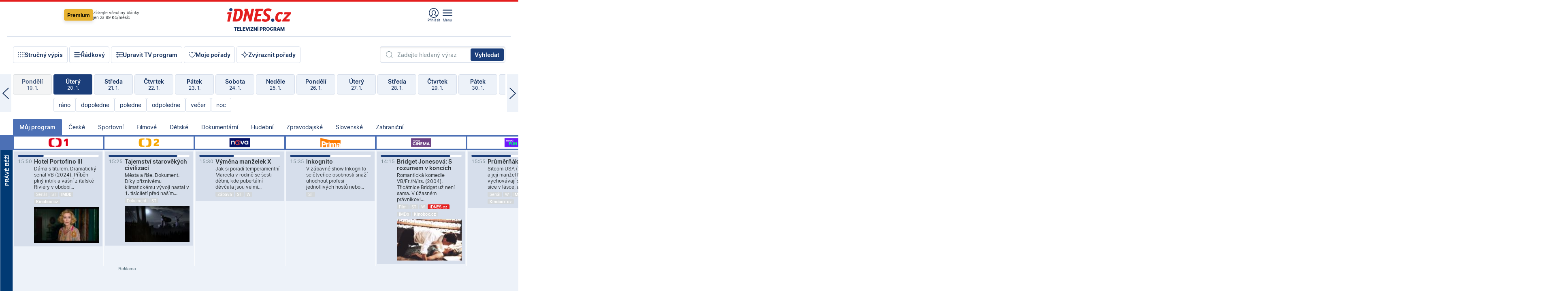

--- FILE ---
content_type: text/html; charset=windows-1250
request_url: https://tvprogram.idnes.cz/?t=detail&id=56876102
body_size: 112380
content:
<!doctype html>

<html lang="cs" class="css-d">
<head>
    
    <meta charset="windows-1250">
    <meta http-equiv="cache-control" content="no-cache">
    <meta name="viewport" content="width=device-width, initial-scale=1.0, minimum-scale=1.0">
    <title>TV program dnes a na 14 dn&#237; pro v&#237;ce ne&#382; 150 stanic</title>
    <meta name="description" property="og:description" lang="cs" content="Velk&#253; TV program obl&#237;ben&#253;ch stanic s mo&#382;nost&#237; vyhled&#225;v&#225;n&#237; podle denn&#237; doby, dn&#367; nebo slov. TV program - podrobn&#233; popisy i fotky, filmy, seri&#225;ly, sport...">
    <link rel="shortcut icon" href="https://1gr.cz/u/favicon/idnes.ico">
    <link rel="apple-touch-icon" href="https://1gr.cz/u/favicon/apple-touch-icon.png">
    <link rel="canonical" href="https://tvprogram.idnes.cz">
    <meta property="og:site_name" content="iDNES.cz">
    <meta property="og:type" content="website">
    <meta property="og:url" content="https://tvprogram.idnes.cz">
    <meta property="og:title" content="TV program dnes a na 14 dn&#237; pro v&#237;ce ne&#382; 150 stanic">
    <meta name="image" property="og:image" content="https://1gr.cz/o/ogimage/idnes2025.jpg">
    <meta name="twitter:site" content="@idnescz">
    <meta property="fb:app_id" content="120489248467">
    <link href="https://servis.idnes.cz/rss.aspx?c=kultura" rel="alternate" type="application/rss+xml" title="RSS">
	<meta name="cXenseParse:pageclass" content="frontpage">
	<meta name="cXenseParse:qiw-typobsahu" content="home">
	<meta name="cXenseParse:qiw-subsection" content="Kultura">
	<meta name="cXenseParse:qiw-ostrov" content="kultura">
	<meta name="cXenseParse:qiw-rubrika" content="tv-program">
	<meta name="cXenseParse:qiw-vylouceni" content="redesign24" data-separator=",">





<script>var Unidata = { "exdomena": "tvprogram.idnes.cz", "ostrov": "kultura", "rubrika": "tv-program", "zobrazeni": "home", "verze": "A", "reklama": true, "timestamp": 1768921639953.0, "webtype": "full", "section": "Zpravodajství", "subSection": "Kultura", "pageType": "default", "authors": [""], "keywords": ["redesign24"], "isLogged": false, "noAd": 0, "lidskost": 243988826361819
    };
        var pp_gemius_extraparameters = new Array('content=free', 'premium=false', 'verze=A', 'webtype=full');
    
</script>



<script>   Unidata.prebidConfig = [
{"wallpaper":{"code":"wallpaper","mediaTypes":{"banner":{"sizes":[[970,310],[750,100],[728,90],[970,250],[970,210],[500,200],[300,300],[480,300],[336,280],[750,200]]}}},"750x100":{"code":"750x100","mediaTypes":{"banner":{"sizes":[[750,100],[690,100],[728,90],[300,90],[468,60],[320,50]]}}}}
    ];</script>

<script>   Unidata.biddingData = [
{"branding":true,"750x100":true,"wallpaper":true}
    ];
   
</script>

<script>window.cpexPackageConfig = {
        publisherSettingsPath: 'https://cdn.cpex.cz/settings/production/mafra.js',
    websiteSettingsPath: 'https://cdn.cpex.cz/settings/production/mafra/idnes.cz_kultura.js'
    }
    document.head.appendChild(Object.assign(document.createElement('script'), { src: `https://cdn.cpex.cz/package/cpex-package${window.location.href.indexOf('debug') > -1 ? '.js' : '.min.js'}` }));
</script>

        <script type="text/javascript" src="https://delivery.r2b2.cz/hb/mafra/kultura.idnes.cz_desktop" async></script>
<script>window.Ads = {config:{"mBrandingOffsetTop":50,"desktopTopBar":111,"vignetteCappingTime":180000}}</script>



<style>
	@import "https://1gr.cz/css/idn4/base.css?rr=1764179992";
	@import "https://1gr.cz/css/idn4/uni.css?rr=1768918863";
	@import "https://1gr.cz/css/externi/reklama.css?rr=1761728186";
	@import "https://1gr.cz/css/idn4/portal.css?rr=1759938057";
	@import "https://1gr.cz/css/idn4/layout2.css?rr=1768481385";
	@import "https://1gr.cz/css/idn4/tvprog.css?rr=1768470635";
</style>

<script src="https://1gr.cz/js/uni/uni.js?rr=1764253092"></script>
<script src="https://1gr.cz/js/tv/2014.js?rr=1756411372"></script>




<script type="text/javascript">
        window.didomiConfig = { sdkPath: 'https://privacy.1gr.cz/', apiPath: 'https://privacy.1gr.cz/api' };
        window.Unidata = window.Unidata || {};
        window.Unidata.didomiVerze = '2';
        
    </script>
    
    <style>#didomi-notice { display: none!important; }</style>
    <script type="text/javascript">
        window.didomiEventListeners = window.didomiEventListeners || [];
        window.didomiEventListeners.push({ event: 'notice.shown', listener: function () { Didomi.notice.hide(); } });
    </script>
    
    <script src="https://1gr.cz/js/cmp/cookiewallCMP.js" async></script>
    

    <script>var adformtag = window.adformtag = window.adformtag || []; adformtag.push(function () { adformtag.setRequestParam('gdpr', '1'); });</script><script>Log.carkovacka("d=D&c=F&a=F&v=A&u=tv-program");</script><!-- G:Up kultura_tv-program-->
<!-- Gemius2013: TV program univerzal -->
<script>
if((/tech_max=[^;]*aplikace=1/.test(document.cookie)) || (/dCMP=[^;]*gemius=1/.test(document.cookie)) || !(typeof(Didomi) == "undefined" || !Didomi.getUserStatus().vendors.consent.enabled.includes(328)))
{ 
var pp_gemius_consent = true;
} else
{
var pp_gemius_use_cmp = true; 
}
if(!/(^|;)\s*nogemius=/.test(document.cookie)){
var pp_gemius_identifier = 'AkTqKCO_Yw9Ei2HHIVFcRKRursvGf6cCXnrPk.B3WE7.J7';

function gemius_pending(i) { window[i] = window[i] || function() {var x = window[i+'_pdata'] = window[i+'_pdata'] || []; x[x.length]=arguments;};};gemius_pending('gemius_hit'); gemius_pending('gemius_event'); gemius_pending('gemius_init'); gemius_pending('pp_gemius_hit'); gemius_pending('pp_gemius_event'); gemius_pending('pp_gemius_init'); (function(d,t) {try {var gt=d.createElement(t),s=d.getElementsByTagName(t)[0],l='http'+((location.protocol=='https:')?'s':''); gt.setAttribute('async','async');gt.setAttribute('defer','defer'); gt.src=l+'://spir.hit.gemius.pl/xgemius.js'; s.parentNode.insertBefore(gt,s);} catch (e) {}})(document,'script');
}
</script><!-- Analytics: kultura -->
<!-- Google Tag Manager -->
<script>
  window.dataLayer = window.dataLayer || [];
  if(MujPAS.prihlasen) dataLayer.push({'userType': 'member'});
  function gtag() { dataLayer.push(arguments); };
  gtag('consent', 'default', {
      'ad_storage': (/dCMP=[^;]*google=1/.test(document.cookie) ? 'granted' : 'denied'),
      'ad_user_data': (/dCMP=[^;]*google=1/.test(document.cookie) ? 'granted' : 'denied'),
      'analytics_storage': ((/dCMP=[^;]*mafra=\d\d1\d/.test(document.cookie)) || (typeof (Didomi) != 'undefined' && Didomi.getUserConsentStatus('publishers-Kqq3iPge', 'c:mafraas-Xd6p2mGA')) ? 'granted' : 'denied'),
      'ad_personalization': ((/dCMP=[^;]*mafra=\d1\d\d/.test(document.cookie)) || (typeof (Didomi) != 'undefined' && Didomi.getUserConsentStatus('publishers-UPqtcgaE', 'c:mafraas-Xd6p2mGA')) ? 'granted' : 'denied')  });
</script>
<noscript><iframe src="//www.googletagmanager.com/ns.html?id=GTM-WD22KH"
height="0" width="0" style="display:none;visibility:hidden"></iframe></noscript>
<script>(function(w,d,s,l,i){w[l]=w[l]||[];w[l].push({'gtm.start':
new Date().getTime(),event:'gtm.js'});var f=d.getElementsByTagName(s)[0],
j=d.createElement(s),dl=l!='dataLayer'?'&l='+l:'';j.async=true;j.src='//www.googletagmanager.com/gtm.js?id='+i+dl;f.parentNode.insertBefore(j,f);
})(window,document,'script','dataLayer','GTM-WD22KH');</script>
<!-- End Google Tag Manager -->



<script>
    consentFunction = function () {
        if (/dCMP=[^;]*piano=1/.test(document.cookie) || !(typeof (Didomi) == "undefined" || !Didomi.getUserStatus().vendors.consent.enabled.includes(412))) {
            var id = document.cookies.read("_mmid");
            var webIdCookie = document.cookies.read("\x5fwebid");
            if (id) {
                window.pdl = window.pdl || {};
                window.pdl.browserId = id;
                if (!Math.floor(Math.random() * 1000)) Log.ping(location.href, "logpiano\x5Fmmid\x5Fx1000");
            }
            else {
                Log.ping(location.href, "logpiano\x5Fnommid\x5F" + (webIdCookie ? "" : "no") + "webid" + (webIdCookie ? "\x5F" + webIdCookie[0] : ""));
            }

            if (!window.pianoLoaded) {
                window.pianoLoaded = true;
                var s = document.createElement("script");
                document.getElementsByTagName("head")[0].appendChild(s);
                s.src = "https://cdn.tinypass.com/api/tinypass.min.js";
            }
        }




        tp = window.tp || [];
        tp.push(["setAid", 'ldpllFOBpe']);
        tp.push(["setCxenseSiteId", "4732542837648372374"]);
        tp.push(["setEndpoint", 'https://buy-eu.piano.io/api/v3']);
        tp.push(["setEspEndpoint", 'https://api-esp-eu.piano.io']);
        tp.push(["setUseTinypassAccounts", false]);
        tp.push(["setUsePianoIdUserProvider", true]);
        var userState = Unidata.isLogged ? (Unidata.isSubscriber ? ["subscriber"] : ["logged"]) : ["notlogged"];
        tp.push(["setContentIsNative", Unidata.ostrov == "sdelenih"]);

        tp.push(["setCustomVariable", "premTarif", "tarif-none"]);
        tp.push(["setCustomVariable", "premFreq", "freq-none"]);
        tp.push(["setCustomVariable", "premMethod", "meth-none"]);
        tp.push(["setCustomVariable", "premAction", "act-none"]);
        tp.push(["setCustomVariable", "premDiscount", "disc-none"]);
        tp.push(["setCustomVariable", "premMkt", "mkt-0"]);
        tp.push(["setCustomVariable", "premTime", "time-morepass"]);
        tp.push(["setCustomVariable", "premTier", "_none"]);
        tp.push(["setCustomVariable", "premPrice", "0"]);
        tp.push(["setCustomVariable", "premNextPrice", "0"]);
        tp.push(["setCustomVariable", "testVerze", "verze-A"]);
        tp.push(["setCustomVariable", "webVerze", "full"]);
        tp.push(["setCustomVariable", "userState", userState]);
        tp.push(["setCustomVariable", "content", "free"]);
        tp.push(["setCustomVariable", "canonical", "https://tvprogram.idnes.cz"]);
        

        var setCustomParameters = {
            "qiw-premTarif": "tarif-none",    
            "aev-premTarif": "tarif-none",    
            "qiw-premFreq": "freq-none", 
            "qiw-premMethod": "meth-none", 
            "qiw-premAction": "act-none", 
            "qiw-premDiscount": "disc-none", 
            "qiw-premMkt": "mkt-0", 
            "qiw-premTime": "time-morepass", 
            "qiw-testVerze": "verze-A",
            "qiw-webVerze": "full",
            "qiw-content": "free"
        };

        window.cX = window.cX || { options: { consent: true, consentVersion: 2 } }; cX.callQueue = cX.callQueue || [];
        cX.callQueue.push(["setCustomParameters", setCustomParameters]);
        cX.callQueue.push(['setCustomParameters', { 'userState': userState }]);
        cX.callQueue.push(['setEventAttributes', { origin: 'qiw-idnes', persistedQueryId: '65782737c003a46ada22fb6a671d723069bfcc74' }]);

        var consent = (/dCMP=[^;]*piano=1/.test(document.cookie) || !(typeof (Didomi) == "undefined" || !Didomi.getUserStatus().vendors.consent.enabled.includes(412)));
        cX.callQueue.push(['setConsent', { pv: consent, segment: consent, ad: consent, recs: consent, geo: consent, device: consent }]);

        tp.push(["init", function () {
            tp.experience.init();
        }]);
    };

    consentFunction();
</script>
</head>
<body>
    
    
            
                <div class="counters">
                    
                </div>
                
                <div id="portal"><div class="iph" id="iph">
            <div id="iph-row" class="iph-row" score-box="menu2024-top">
                
                <div class="iph-logo" itemprop="publisher" itemscope itemtype="https://schema.org/Organization">
                    
                <meta itemprop="url" content="https://www.idnes.cz">
                <meta itemprop="name" content="iDNES.cz">
                <a href="https://www.idnes.cz/" title="iDNES.cz"  score-place="1" score-type="Section" score-id="idnes" itemprop="logo" itemscope itemtype="https://schema.org/ImageObject">iDNES.cz<meta itemprop="url" content="https://1gr.cz/u/loga-n4/idnes.svg"></a> </div>
                
                <div class="iph-row-in">
                    <div class="iph-prem"> 
        <a href="https://www.idnes.cz/ucet/prihlasit-premium?url=https%3A%2F%2Fwww.idnes.cz%2Fpremium%3Fzdroj%3Dtopmenu" class="btn-prem"> Premium</a>
		<p>Získejte všechny články <br> jen&nbsp;za&nbsp;99&nbsp;Kč/měsíc</p>
	</div>
                    
                    
                </div>
                <div class="iph-row-in">
                    <ul class="iph-icolist">
                        
                        <li><a href="https://www.idnes.cz/ucet/prihlasit?url=https%3a%2f%2ftvprogram.idnes.cz%2f" class="ico-login0"  score-place="1" score-type="Other" score-id="prihlasit">Přihlásit</a> <a data-js-xhr="1" href="https://www.idnes.cz/ucet" id="ico-login1" class="ico-login1" score-place="1" score-type="Other" score-id="mujucet">Můj účet</a></li>
                        
                        <li>
                            
                            <a onclick="element('iph').classes.add('iph-iphhm-visible'); element('iph').appendChild(element('iphhm-out')); element('iphhm-out').classes.add('iphhm-act');" class="ico-menu">Menu</a>
                             
                        </li>
                    </ul>
                    
                </div>
            </div>
            
            <ul class="iph-breadcrumb" id="iph-row2" score-box="menu2024-breadcrumb">
                
                <li><a href="https://tvprogram.idnes.cz"  score-place="1" score-type="Other" score-id="tv-program" title="Televizní program">Televizní program</a>
                    
                </li>
                
            </ul>
            
        </div>
        
        <script>Misc.rozdelMenu();</script>
        
        <script>Misc.iphSticky();</script><ul class="modify">
    <li class="searchfield-tv">
        

<form method="get" action="https://tvprogram.idnes.cz/hledani" id="search-tvprogram" class="naseptavac-obal naseptavac-obrazkovy">
    <div class="inp-out ico-search">
        <input type="text" id="hledej-tv" name="slovo" class="inp" placeholder="Zadejte hledaný výraz" autocomplete="off">
        <input type="submit" id="submit-tv" class="sen" value="Vyhledat">
        
    </div>
</form>
<script>Misc.naseptavac({"id":"search-tvprogram","zdroj":"/data.aspx?type=naseptavac\u0026source=tvprogram\u0026id=\u0026q={slovo}"});</script>

    </li>
    
    <li class="incomplete-false"><a href="javascript:;" class="ico-complete" onclick="TV.prepniStrucnost();"><span></span>Stručný výpis</a></li>
    <li class="incomplete-true"><a href="javascript:;" class="ico-complete" onclick="TV.prepniStrucnost();"><span></span>Úplný výpis</a></li>
    
    <li><a class="ico-rows" href="https://tvprogram.idnes.cz/?t=detail&id=56876102&set=row" onmousedown="Log.link(this,'tvprogram2015_radkovy_menu')"><span></span>Řádkový</a></li>
    
    <li><a class="ico-edit" id="tv-channel-edit" href="https://tvprogram.idnes.cz/#upravit"><span></span>Upravit TV program</a></li>
    <li><a class="ico-my" href="https://tvprogram.idnes.cz/moje-porady" onmousedown="Log.link(this,'tvprogram2015_mojeporady')"><span></span>Moje pořady</a></li>
    <li class="selection">
        <label onclick="element('assortment').classes.toggle('qblock');" class="ico-down"><span></span>Zvýraznit pořady</label>
        <div id="assortment">
            <ul>
                <li onclick="return TV.prepniZvyrazneni('zbv');"><span class="x-zbv"></span>zábava</li>
                <li onclick="return TV.prepniZvyrazneni('spr');"><span class="x-spr"></span>sport</li>
                <li onclick="return TV.prepniZvyrazneni('flm');"><span class="x-flm"></span>film</li>
                <li onclick="return TV.prepniZvyrazneni('ser');"><span class="x-ser"></span>seriál</li>
                <li onclick="return TV.prepniZvyrazneni('dkm');"><span class="x-dkm"></span>dokument</li>
                <li onclick="return TV.prepniZvyrazneni('hdb');"><span class="x-hdb"></span>hudba</li>
                <li onclick="return TV.prepniZvyrazneni('prd');"><span class="x-prd"></span>pro děti</li>
                <li onclick="return TV.prepniZvyrazneni('zpr');"><span class="x-zpr"></span>zprávy</li>
                <li onclick="return TV.prepniZvyrazneni('st');"><span class="x-st"></span>skryté titulky</li>
            </ul>
            <ul>
                <li onclick="return TV.prepniZvyrazneni('wd');"><span class="x-wd"></span>širokoúhlé</li>
                <li onclick="return TV.prepniZvyrazneni('zn');"><span class="x-zn"></span>znaková řeč</li>
                <li onclick="return TV.prepniZvyrazneni('prem');"><span class="x-prem"></span>premiéra</li>
                <li onclick="return TV.prepniZvyrazneni('live');"><span class="x-live"></span>živě</li>
                <li onclick="return TV.prepniZvyrazneni('tip');"><span class="x-tip"></span>tip</li>
                <li onclick="return TV.prepniZvyrazneni('idn');"><span class="x-idn"></span>iDNES recenze</li>
                <li onclick="return TV.prepniZvyrazneni('vid');"><span class="x-vid"></span>trailer</li>
                <li onclick="return TV.prepniZvyrazneni('mdb');"><span class="x-mdb"></span>IMDb</li>
                <li onclick="return TV.prepniZvyrazneni('kbx');"><span class="x-kbx"></span>Kinobox</li>
                <li onclick="return TV.prepniZvyrazneni();">zrušit zvýraznění</li>
            </ul>
        </div>
    </li>
    
</ul></div>
                                <div id="content" class="content">
                                    <!--reminderfcid-->
                                    
                                    
                                    
                                    <div class="timeline">
    <div class="daytoc-out">
        <div id="daytoc-levotoc" class="daytoc-prev"></div>
        <div id="daytoc-pravotoc" class="daytoc-next"></div>
        <div id="daytoc" class="daytoc">
            <ul class="list-day">
                
                <li class=" archived">
                    <a href="https://tvprogram.idnes.cz/?dt=21.12.2025" onmousedown="Log.link(this,'tvprogram2015_dny_20012026_21122025')">
                        <b>Neděle</b>
                        <i>21. 12.</i>
                    </a>
                    
                </li>
                
                <li class=" archived">
                    <a href="https://tvprogram.idnes.cz/?dt=22.12.2025" onmousedown="Log.link(this,'tvprogram2015_dny_20012026_22122025')">
                        <b>Pondělí</b>
                        <i>22. 12.</i>
                    </a>
                    
                </li>
                
                <li class=" archived">
                    <a href="https://tvprogram.idnes.cz/?dt=23.12.2025" onmousedown="Log.link(this,'tvprogram2015_dny_20012026_23122025')">
                        <b>Úterý</b>
                        <i>23. 12.</i>
                    </a>
                    
                </li>
                
                <li class=" archived">
                    <a href="https://tvprogram.idnes.cz/?dt=24.12.2025" onmousedown="Log.link(this,'tvprogram2015_dny_20012026_24122025')">
                        <b>Středa</b>
                        <i>24. 12.</i>
                    </a>
                    
                </li>
                
                <li class=" archived">
                    <a href="https://tvprogram.idnes.cz/?dt=25.12.2025" onmousedown="Log.link(this,'tvprogram2015_dny_20012026_25122025')">
                        <b>Čtvrtek</b>
                        <i>25. 12.</i>
                    </a>
                    
                </li>
                
                <li class=" archived">
                    <a href="https://tvprogram.idnes.cz/?dt=26.12.2025" onmousedown="Log.link(this,'tvprogram2015_dny_20012026_26122025')">
                        <b>Pátek</b>
                        <i>26. 12.</i>
                    </a>
                    
                </li>
                
                <li class=" archived">
                    <a href="https://tvprogram.idnes.cz/?dt=27.12.2025" onmousedown="Log.link(this,'tvprogram2015_dny_20012026_27122025')">
                        <b>Sobota</b>
                        <i>27. 12.</i>
                    </a>
                    
                </li>
                
                <li class=" archived">
                    <a href="https://tvprogram.idnes.cz/?dt=28.12.2025" onmousedown="Log.link(this,'tvprogram2015_dny_20012026_28122025')">
                        <b>Neděle</b>
                        <i>28. 12.</i>
                    </a>
                    
                </li>
                
                <li class=" archived">
                    <a href="https://tvprogram.idnes.cz/?dt=29.12.2025" onmousedown="Log.link(this,'tvprogram2015_dny_20012026_29122025')">
                        <b>Pondělí</b>
                        <i>29. 12.</i>
                    </a>
                    
                </li>
                
                <li class=" archived">
                    <a href="https://tvprogram.idnes.cz/?dt=30.12.2025" onmousedown="Log.link(this,'tvprogram2015_dny_20012026_30122025')">
                        <b>Úterý</b>
                        <i>30. 12.</i>
                    </a>
                    
                </li>
                
                <li class=" archived">
                    <a href="https://tvprogram.idnes.cz/?dt=31.12.2025" onmousedown="Log.link(this,'tvprogram2015_dny_20012026_31122025')">
                        <b>Středa</b>
                        <i>31. 12.</i>
                    </a>
                    
                </li>
                
                <li class=" archived">
                    <a href="https://tvprogram.idnes.cz/?dt=1.1.2026" onmousedown="Log.link(this,'tvprogram2015_dny_20012026_01012026')">
                        <b>Čtvrtek</b>
                        <i>1. 1.</i>
                    </a>
                    
                </li>
                
                <li class=" archived">
                    <a href="https://tvprogram.idnes.cz/?dt=2.1.2026" onmousedown="Log.link(this,'tvprogram2015_dny_20012026_02012026')">
                        <b>Pátek</b>
                        <i>2. 1.</i>
                    </a>
                    
                </li>
                
                <li class=" archived">
                    <a href="https://tvprogram.idnes.cz/?dt=3.1.2026" onmousedown="Log.link(this,'tvprogram2015_dny_20012026_03012026')">
                        <b>Sobota</b>
                        <i>3. 1.</i>
                    </a>
                    
                </li>
                
                <li class=" archived">
                    <a href="https://tvprogram.idnes.cz/?dt=4.1.2026" onmousedown="Log.link(this,'tvprogram2015_dny_20012026_04012026')">
                        <b>Neděle</b>
                        <i>4. 1.</i>
                    </a>
                    
                </li>
                
                <li class=" archived">
                    <a href="https://tvprogram.idnes.cz/?dt=5.1.2026" onmousedown="Log.link(this,'tvprogram2015_dny_20012026_05012026')">
                        <b>Pondělí</b>
                        <i>5. 1.</i>
                    </a>
                    
                </li>
                
                <li class=" archived">
                    <a href="https://tvprogram.idnes.cz/?dt=6.1.2026" onmousedown="Log.link(this,'tvprogram2015_dny_20012026_06012026')">
                        <b>Úterý</b>
                        <i>6. 1.</i>
                    </a>
                    
                </li>
                
                <li class=" archived">
                    <a href="https://tvprogram.idnes.cz/?dt=7.1.2026" onmousedown="Log.link(this,'tvprogram2015_dny_20012026_07012026')">
                        <b>Středa</b>
                        <i>7. 1.</i>
                    </a>
                    
                </li>
                
                <li class=" archived">
                    <a href="https://tvprogram.idnes.cz/?dt=8.1.2026" onmousedown="Log.link(this,'tvprogram2015_dny_20012026_08012026')">
                        <b>Čtvrtek</b>
                        <i>8. 1.</i>
                    </a>
                    
                </li>
                
                <li class=" archived">
                    <a href="https://tvprogram.idnes.cz/?dt=9.1.2026" onmousedown="Log.link(this,'tvprogram2015_dny_20012026_09012026')">
                        <b>Pátek</b>
                        <i>9. 1.</i>
                    </a>
                    
                </li>
                
                <li class=" archived">
                    <a href="https://tvprogram.idnes.cz/?dt=10.1.2026" onmousedown="Log.link(this,'tvprogram2015_dny_20012026_10012026')">
                        <b>Sobota</b>
                        <i>10. 1.</i>
                    </a>
                    
                </li>
                
                <li class=" archived">
                    <a href="https://tvprogram.idnes.cz/?dt=11.1.2026" onmousedown="Log.link(this,'tvprogram2015_dny_20012026_11012026')">
                        <b>Neděle</b>
                        <i>11. 1.</i>
                    </a>
                    
                </li>
                
                <li class=" archived">
                    <a href="https://tvprogram.idnes.cz/?dt=12.1.2026" onmousedown="Log.link(this,'tvprogram2015_dny_20012026_12012026')">
                        <b>Pondělí</b>
                        <i>12. 1.</i>
                    </a>
                    
                </li>
                
                <li class=" archived">
                    <a href="https://tvprogram.idnes.cz/?dt=13.1.2026" onmousedown="Log.link(this,'tvprogram2015_dny_20012026_13012026')">
                        <b>Úterý</b>
                        <i>13. 1.</i>
                    </a>
                    
                </li>
                
                <li class=" archived">
                    <a href="https://tvprogram.idnes.cz/?dt=14.1.2026" onmousedown="Log.link(this,'tvprogram2015_dny_20012026_14012026')">
                        <b>Středa</b>
                        <i>14. 1.</i>
                    </a>
                    
                </li>
                
                <li class=" archived">
                    <a href="https://tvprogram.idnes.cz/?dt=15.1.2026" onmousedown="Log.link(this,'tvprogram2015_dny_20012026_15012026')">
                        <b>Čtvrtek</b>
                        <i>15. 1.</i>
                    </a>
                    
                </li>
                
                <li class=" archived">
                    <a href="https://tvprogram.idnes.cz/?dt=16.1.2026" onmousedown="Log.link(this,'tvprogram2015_dny_20012026_16012026')">
                        <b>Pátek</b>
                        <i>16. 1.</i>
                    </a>
                    
                </li>
                
                <li class=" archived">
                    <a href="https://tvprogram.idnes.cz/?dt=17.1.2026" onmousedown="Log.link(this,'tvprogram2015_dny_20012026_17012026')">
                        <b>Sobota</b>
                        <i>17. 1.</i>
                    </a>
                    
                </li>
                
                <li class=" archived">
                    <a href="https://tvprogram.idnes.cz/?dt=18.1.2026" onmousedown="Log.link(this,'tvprogram2015_dny_20012026_18012026')">
                        <b>Neděle</b>
                        <i>18. 1.</i>
                    </a>
                    
                </li>
                
                <li class=" archived">
                    <a href="https://tvprogram.idnes.cz/?dt=19.1.2026" onmousedown="Log.link(this,'tvprogram2015_dny_20012026_19012026')">
                        <b>Pondělí</b>
                        <i>19. 1.</i>
                    </a>
                    
                </li>
                
                <li class="act">
                    <a href="https://tvprogram.idnes.cz/?dt=20.1.2026" onmousedown="Log.link(this,'tvprogram2015_dny_20012026_20012026')">
                        <b>Úterý</b>
                        <i>20. 1.</i>
                    </a>
                    
                    <div>
                        <a onclick="return TV.najedCas(5)" href="javascript:;"><i>ráno</i></a>
                        <a onclick="return TV.najedCas(9)" href="javascript:;"><i>dopoledne</i></a>
                        <a onclick="return TV.najedCas(12)" href="javascript:;"><i>poledne</i></a>
                        <a onclick="return TV.najedCas(16)" href="javascript:;"><i>odpoledne</i></a>
                        <a onclick="return TV.najedCas(20)" href="javascript:;"><i>večer</i></a>
                        <a onclick="return TV.najedCas(24)" href="javascript:;"><i>noc</i></a>
                    </div>
                    
                </li>
                
                <li class="">
                    <a href="https://tvprogram.idnes.cz/?dt=21.1.2026" onmousedown="Log.link(this,'tvprogram2015_dny_20012026_21012026')">
                        <b>Středa</b>
                        <i>21. 1.</i>
                    </a>
                    
                </li>
                
                <li class="">
                    <a href="https://tvprogram.idnes.cz/?dt=22.1.2026" onmousedown="Log.link(this,'tvprogram2015_dny_20012026_22012026')">
                        <b>Čtvrtek</b>
                        <i>22. 1.</i>
                    </a>
                    
                </li>
                
                <li class="">
                    <a href="https://tvprogram.idnes.cz/?dt=23.1.2026" onmousedown="Log.link(this,'tvprogram2015_dny_20012026_23012026')">
                        <b>Pátek</b>
                        <i>23. 1.</i>
                    </a>
                    
                </li>
                
                <li class="">
                    <a href="https://tvprogram.idnes.cz/?dt=24.1.2026" onmousedown="Log.link(this,'tvprogram2015_dny_20012026_24012026')">
                        <b>Sobota</b>
                        <i>24. 1.</i>
                    </a>
                    
                </li>
                
                <li class="">
                    <a href="https://tvprogram.idnes.cz/?dt=25.1.2026" onmousedown="Log.link(this,'tvprogram2015_dny_20012026_25012026')">
                        <b>Neděle</b>
                        <i>25. 1.</i>
                    </a>
                    
                </li>
                
                <li class="">
                    <a href="https://tvprogram.idnes.cz/?dt=26.1.2026" onmousedown="Log.link(this,'tvprogram2015_dny_20012026_26012026')">
                        <b>Pondělí</b>
                        <i>26. 1.</i>
                    </a>
                    
                </li>
                
                <li class="">
                    <a href="https://tvprogram.idnes.cz/?dt=27.1.2026" onmousedown="Log.link(this,'tvprogram2015_dny_20012026_27012026')">
                        <b>Úterý</b>
                        <i>27. 1.</i>
                    </a>
                    
                </li>
                
                <li class=" second">
                    <a href="https://tvprogram.idnes.cz/?dt=28.1.2026" onmousedown="Log.link(this,'tvprogram2015_dny_20012026_28012026')">
                        <b>Středa</b>
                        <i>28. 1.</i>
                    </a>
                    
                </li>
                
                <li class=" second">
                    <a href="https://tvprogram.idnes.cz/?dt=29.1.2026" onmousedown="Log.link(this,'tvprogram2015_dny_20012026_29012026')">
                        <b>Čtvrtek</b>
                        <i>29. 1.</i>
                    </a>
                    
                </li>
                
                <li class=" second">
                    <a href="https://tvprogram.idnes.cz/?dt=30.1.2026" onmousedown="Log.link(this,'tvprogram2015_dny_20012026_30012026')">
                        <b>Pátek</b>
                        <i>30. 1.</i>
                    </a>
                    
                </li>
                
                <li class=" second">
                    <a href="https://tvprogram.idnes.cz/?dt=31.1.2026" onmousedown="Log.link(this,'tvprogram2015_dny_20012026_31012026')">
                        <b>Sobota</b>
                        <i>31. 1.</i>
                    </a>
                    
                </li>
                
                <li class=" second">
                    <a href="https://tvprogram.idnes.cz/?dt=1.2.2026" onmousedown="Log.link(this,'tvprogram2015_dny_20012026_01022026')">
                        <b>Neděle</b>
                        <i>1. 2.</i>
                    </a>
                    
                </li>
                
                <li class=" second">
                    <a href="https://tvprogram.idnes.cz/?dt=2.2.2026" onmousedown="Log.link(this,'tvprogram2015_dny_20012026_02022026')">
                        <b>Pondělí</b>
                        <i>2. 2.</i>
                    </a>
                    
                </li>
                
            </ul>
        </div>
        <script>Misc.kolotoc({ id: "daytoc", doprava: "daytoc-pravotoc", doleva: "daytoc-levotoc", start: 29, konecny: true });</script>
    </div>
</div>
<!--reminderfcid-->

<div id="tv-fix" class="header-normal">
    <ul class="tv-sel">
      <li class="act"><a href="https://tvprogram.idnes.cz/" onmousedown="Log.link(this,'tvprogram2015_kategorie_mojeporady')"><i>Můj program</i></a></li>
      
      <li><a href="https://tvprogram.idnes.cz/ceske" onmousedown="Log.link(this,'tvprogram2015_kategorie_ceske')"><i>České</i></a></li>
      
      <li><a href="https://tvprogram.idnes.cz/sportovni" onmousedown="Log.link(this,'tvprogram2015_kategorie_sport')"><i>Sportovní</i></a></li>
      
      <li><a href="https://tvprogram.idnes.cz/filmove" onmousedown="Log.link(this,'tvprogram2015_kategorie_film')"><i>Filmové</i></a></li>
      
      <li><a href="https://tvprogram.idnes.cz/detske" onmousedown="Log.link(this,'tvprogram2015_kategorie_detske')"><i>Dětské</i></a></li>
      
      <li><a href="https://tvprogram.idnes.cz/dokumentarni" onmousedown="Log.link(this,'tvprogram2015_kategorie_dokumenty')"><i>Dokumentární</i></a></li>
      
      <li><a href="https://tvprogram.idnes.cz/hudebni" onmousedown="Log.link(this,'tvprogram2015_kategorie_hudebni')"><i>Hudební</i></a></li>
      
      <li><a href="https://tvprogram.idnes.cz/zpravodajske" onmousedown="Log.link(this,'tvprogram2015_kategorie_zpravy')"><i>Zpravodajské</i></a></li>
      
      <li><a href="https://tvprogram.idnes.cz/slovenske" onmousedown="Log.link(this,'tvprogram2015_kategorie_slovenske')"><i>Slovenské</i></a></li>
      
      <li><a href="https://tvprogram.idnes.cz/zahranicni" onmousedown="Log.link(this,'tvprogram2015_kategorie_zahranicni')"><i>Zahraniční</i></a></li>
      
    </ul>
    <div class="tv-main-out" id="tv-wrapper">
            <table class="tv-main" id="tv-table">
                <thead id="tv-channels" class=" editable" style="width: 327em">
                    <tr>
                        <th class="col-time"></th>
                        
                        <th>
                            
                            <img class="tvlogo" src="https://1gr.cz/o/televize/loga-m/ct-1.png" title="ČT1" alt="ČT1" data-channel="1">
                            
                        </th>
                        
                        <th>
                            
                            <img class="tvlogo" src="https://1gr.cz/o/televize/loga-m/ct-2.png" title="ČT2" alt="ČT2" data-channel="2">
                            
                        </th>
                        
                        <th>
                            
                            <img class="tvlogo" src="https://1gr.cz/o/televize/loga-m/nova.png" title="Nova" alt="Nova" data-channel="3">
                            
                        </th>
                        
                        <th>
                            
                            <img class="tvlogo" src="https://1gr.cz/o/televize/loga-m/prima.png" title="Prima" alt="Prima" data-channel="4">
                            
                        </th>
                        
                        <th>
                            
                            <img class="tvlogo" src="https://1gr.cz/o/televize/loga-m/nova-cinema.png" title="Nova Cinema" alt="Nova Cinema" data-channel="78">
                            
                        </th>
                        
                        <th>
                            
                            <img class="tvlogo" src="https://1gr.cz/o/televize/loga-m/nova-fun.png" title="Nova Fun" alt="Nova Fun" data-channel="560">
                            
                        </th>
                        
                        <th>
                            
                            <img class="tvlogo" src="https://1gr.cz/o/televize/loga-m/nova-action.png" title="Nova Action" alt="Nova Action" data-channel="558">
                            
                        </th>
                        
                        <th>
                            
                            <img class="tvlogo" src="https://1gr.cz/o/televize/loga-m/nova-krimi.png" title="Nova Krimi" alt="Nova Krimi" data-channel="559">
                            
                        </th>
                        
                        <th>
                            
                            <img class="tvlogo" src="https://1gr.cz/o/televize/loga-m/prima-cool.png" title="Prima COOL" alt="Prima COOL" data-channel="92">
                            
                        </th>
                        
                        <th>
                            
                            <img class="tvlogo" src="https://1gr.cz/o/televize/loga-m/prima-love.png" title="Prima LOVE" alt="Prima LOVE" data-channel="226">
                            
                        </th>
                        
                        <th>
                            
                            <img class="tvlogo" src="https://1gr.cz/o/televize/loga-m/prima-zoom.png" title="Prima ZOOM" alt="Prima ZOOM" data-channel="331">
                            
                        </th>
                        
                        <th>
                            
                            <img class="tvlogo" src="https://1gr.cz/o/televize/loga-m/prima-max.png" title="Prima MAX" alt="Prima MAX" data-channel="474">
                            
                        </th>
                        
                        <th>
                            
                            <img class="tvlogo" src="https://1gr.cz/o/televize/loga-m/barrandov.png" title="Barrandov" alt="Barrandov" data-channel="89">
                            
                        </th>
                        
                        <th>
                            
                            <img class="tvlogo" src="https://1gr.cz/o/televize/loga-m/ct-4-sport.png" title="ČT sport" alt="ČT sport" data-channel="18">
                            
                        </th>
                        
                        <th>
                            
                            <img class="tvlogo" src="https://1gr.cz/o/televize/loga-m/ct-24.png" title="ČT24" alt="ČT24" data-channel="24">
                            
                        </th>
                        
                        <th>
                            
                            <img class="tvlogo" src="https://1gr.cz/o/televize/loga-m/ocko.png" title="Óčko" alt="Óčko" data-channel="19">
                            
                        </th>
                        
                        <th>
                            
                            <img class="tvlogo" src="https://1gr.cz/o/televize/loga-m/ct-d.png" title="ČT :D" alt="ČT :D" data-channel="94">
                            
                        </th>
                        
                        <th class="col-time"></th>
                    </tr>
                </thead>
                <tbody>
                    
                    <tr id="current" class="current">
                        <td class="col-time col-time-current"><u></u></td>
                        
                        <td><a class=" past now" data-channel="1" data-show="99876812" data-series="312870" data-start="950" data-length="55" href="https://tvprogram.idnes.cz/ct-1/ut-15.50-hotel-portofino-iii.id99876812-s312870"><div class="x-ser x-st x-mdb x-kbx"><u class="zizalka"><u style="width:32%;"></u></u><h3>Hotel Portofino III</h3><small>15:50</small><p>Dáma s titulem. Dramatický seriál VB (2024). Příběh plný intrik a vášní z italské Riviéry v období...</p><p><i class="x-ser"></i><i class="x-st"></i><i class="x-mdb"></i><i class="x-kbx"></i></p> <img width="143" src="//1gr.cz/data/tvprogram/images/prev/1/99876812/26405969.jpg" alt="Hotel Portofino III" class="imgal"></div></a></td>
                        
                        <td><a class=" past now" data-channel="2" data-show="99877056" data-series="0" data-start="925" data-length="50" href="https://tvprogram.idnes.cz/ct-2/ut-15.25-tajemstvi-starovekych-civilizaci.id99877056"><div class="x-dkm x-st"><u class="zizalka"><u style="width:85%;"></u></u><h3>Tajemství starověkých civilizací</h3><small>15:25</small><p>Města a říše. Dokument. Díky příznivému klimatickému vývoji nastal v 1. tisíciletí před naším...</p><p><i class="x-dkm"></i><i class="x-st"></i></p> <img width="143" src="//1gr.cz/data/tvprogram/images/prev/2/99877056/26406379.jpg" alt="Tajemství starověkých civilizací" class="imgal"></div></a></td>
                        
                        <td><a class=" past now" data-channel="3" data-show="99829062" data-series="174888" data-start="930" data-length="87" href="https://tvprogram.idnes.cz/nova/ut-15.30-vymena-manzelek-x.id99829062-s174888"><div class="x-zbv x-st x-wd"><u class="zizalka"><u style="width:43%;"></u></u><h3>Výměna manželek X</h3><small>15:30</small><p>Jak si poradí temperamentní Marcela v rodině se šesti dětmi, kde pubertální děvčata jsou velmi...</p><p><i class="x-zbv"></i><i class="x-st"></i><i class="x-wd"></i></p> </div></a></td>
                        
                        <td><a class=" past now" data-channel="4" data-show="99741919" data-series="0" data-start="935" data-length="65" href="https://tvprogram.idnes.cz/prima/ut-15.35-inkognito.id99741919"><div class="x-st"><u class="zizalka"><u style="width:50%;"></u></u><h3>Inkognito</h3><small>15:35</small><p>V zábavné show Inkognito se čtveřice osobností snaží uhodnout profesi jednotlivých hostů nebo...</p><p><i class="x-st"></i></p> </div></a></td>
                        
                        <td><a class=" past now" data-channel="78" data-show="99829884" data-series="0" data-start="855" data-length="130" href="https://tvprogram.idnes.cz/nova-cinema/ut-14.15-bridget-jonesova-s-rozumem-v-koncich.id99829884"><div class="x-flm x-st x-wd x-idn x-mdb x-kbx"><u class="zizalka"><u style="width:86%;"></u></u><h3>Bridget Jonesová: S rozumem v koncích</h3><small>14:15</small><p>Romantická komedie VB/Fr./N/Irs. (2004). Třicátnice Bridget už není sama. V úžasném právníkovi...</p><p><i class="x-flm"></i><i class="x-st"></i><i class="x-wd"></i><i class="x-idn"></i><i class="x-mdb"></i><i class="x-kbx"></i></p> <img width="143" src="//1gr.cz/data/tvprogram/images/prev/78/99829884/26408334.jpg" alt="Bridget Jonesová: S rozumem v koncích" class="imgal"></div></a></td>
                        
                        <td><a class=" past now" data-channel="560" data-show="99830027" data-series="129548" data-start="955" data-length="25" href="https://tvprogram.idnes.cz/nova-fun/ut-15.55-prumernakovi-iii-24.id99830027-s129548"><div class="x-ser x-wd x-mdb x-kbx"><u class="zizalka"><u style="width:49%;"></u></u><h3>Průměrňákovi III (24)</h3><small>15:55</small><p>Sitcom USA (2011). Frankie a její manžel Mike vychovávají své potomstvo sice v lásce, ale se...</p><p><i class="x-ser"></i><i class="x-wd"></i><i class="x-mdb"></i><i class="x-kbx"></i></p> </div></a></td>
                        
                        <td><a class=" past now" data-channel="558" data-show="99829495" data-series="278761" data-start="960" data-length="30" href="https://tvprogram.idnes.cz/nova-action/ut-16.00-strazci-hranic-kanada-ii-3.id99829495-s278761"><div class="x-dkm x-wd"><u class="zizalka"><u style="width:24%;"></u></u><h3>Strážci hranic: Kanada II (3)</h3><small>16:00</small><p>Dokument Kan. (2013). Práce kanadské pohraniční a celní správy je náročná a zajímavá. Ne vždy se...</p><p><i class="x-dkm"></i><i class="x-wd"></i></p> </div></a></td>
                        
                        <td><a class=" past now" data-channel="559" data-show="99830669" data-series="158761" data-start="915" data-length="60" href="https://tvprogram.idnes.cz/nova-krimi/ut-15.15-dr-house-vii-6.id99830669-s158761"><div class="x-ser x-st x-wd x-mdb x-kbx"><u class="zizalka"><u style="width:87%;"></u></u><h3>Dr. House VII (6)</h3><small>15:15</small><p>Politická objednávka. Seriál USA (2010). House se svým týmem léčí volebního manažera, který usiluje...</p><p><i class="x-ser"></i><i class="x-st"></i><i class="x-wd"></i><i class="x-mdb"></i><i class="x-kbx"></i></p> <img width="143" src="//1gr.cz/data/tvprogram/images/prev/559/99830669/26412138.jpg" alt="Dr. House VII (6)" class="imgal"></div></a></td>
                        
                        <td><a class=" past now" data-channel="92" data-show="99742300" data-series="118822" data-start="960" data-length="65" href="https://tvprogram.idnes.cz/prima-cool/ut-16.00-hvezdna-brana-viii-18.id99742300-s118822"><div class="x-ser x-st x-mdb x-kbx"><u class="zizalka"><u style="width:11%;"></u></u><h3>Hvězdná brána VIII (18)</h3><small>16:00</small><p>Osobní záležitosti. Seriál USA (2004). Tajemná brána do vesmíru se opět otevírá a speciální...</p><p><i class="x-ser"></i><i class="x-st"></i><i class="x-mdb"></i><i class="x-kbx"></i></p> </div></a></td>
                        
                        <td><a class=" past now" data-channel="226" data-show="99744859" data-series="262931" data-start="935" data-length="75" href="https://tvprogram.idnes.cz/prima-love/ut-15.35-cesty-domu-2.id99744859-s262931"><div class="x-ser x-st x-mdb x-kbx"><u class="zizalka"><u style="width:43%;"></u></u><h3>Cesty domů (2)</h3><small>15:35</small><p>Návštěva. Rodinný seriál ČR (2010). Domov je tam, kde na nás čeká láska. Roman se chce rozvést s...</p><p><i class="x-ser"></i><i class="x-st"></i><i class="x-mdb"></i><i class="x-kbx"></i></p> </div></a></td>
                        
                        <td><a class=" past now" data-channel="331" data-show="99744512" data-series="284523" data-start="950" data-length="60" href="https://tvprogram.idnes.cz/prima-zoom/ut-15.50-koloseum-4.id99744512-s284523"><div class="x-dkm x-st"><u class="zizalka"><u style="width:29%;"></u></u><h3>Koloseum (4)</h3><small>15:50</small><p>Gladiátorka. Dokument VB (2022). Několik samostatných příběhů dává dohromady historické chvíle...</p><p><i class="x-dkm"></i><i class="x-st"></i></p> <img width="143" src="//1gr.cz/data/tvprogram/images/prev/331/99744512/26409945.jpg" alt="Koloseum (4)" class="imgal"></div></a></td>
                        
                        <td><a class=" past now" data-channel="474" data-show="99743011" data-series="0" data-start="870" data-length="100" href="https://tvprogram.idnes.cz/prima-max/ut-14.30-pariz-vino-a-laska.id99743011"><div class="x-flm x-mdb x-kbx"><u class="zizalka"><u style="width:97%;"></u></u><h3>Paříž, víno a láska</h3><small>14:30</small><p>Romantický film USA (2019). Ambiciózní Isabella přebírá vinařství. Ve snaze dosáhnout uznání...</p><p><i class="x-flm"></i><i class="x-mdb"></i><i class="x-kbx"></i></p> </div></a></td>
                        
                        <td><a class=" past now" data-channel="89" data-show="99879158" data-series="291468" data-start="955" data-length="60" href="https://tvprogram.idnes.cz/barrandov/ut-15.55-stastna-7.id99879158-s291468"><div class="x-zbv"><u class="zizalka"><u style="width:21%;"></u></u><h3>Šťastná 7</h3><small>15:55</small><p>Nová zábavná soutěž plná zajímavých otázek, a ještě zajímavějších odpovědí. Pořadem vás provede...</p><p><i class="x-zbv"></i></p> </div></a></td>
                        
                        <td><a class=" past now" data-channel="18" data-show="99962040" data-series="0" data-start="960" data-length="110" href="https://tvprogram.idnes.cz/ct-4-sport/ut-16.00-basketbal-liga-endesa-2025-2026.id99962040"><div class="x-spr x-st x-wd x-prem"><u class="zizalka"><u style="width:7%;"></u></u><h3>Basketbal: Liga Endesa 2025/2026</h3><small>16:00</small><p>Recoletas Salud San Pablo Burgos - Barça. Záznam utkání 16. kola španělské nejvyšší ligy mužů (103...</p><p><i class="x-spr"></i><i class="x-st"></i><i class="x-wd"></i><i class="x-prem"></i></p> </div></a></td>
                        
                        <td><a class=" past now" data-channel="24" data-show="99962334" data-series="162519" data-start="960" data-length="30" href="https://tvprogram.idnes.cz/ct-24/ut-16.00-zpravy-v-16.id99962334-s162519"><div class="x-zpr x-zn"><u class="zizalka"><u style="width:24%;"></u></u><h3>Zprávy v 16</h3><small>16:00</small><p>Nejdůležitější události dne v ČR i ve světě</p><p><i class="x-zpr"></i><i class="x-zn"></i></p> </div></a></td>
                        
                        <td><a class=" past now" data-channel="19" data-show="99881029" data-series="0" data-start="900" data-length="110" href="https://tvprogram.idnes.cz/ocko/ut-15.00-radio-top-25.id99881029"><div class=""><u class="zizalka"><u style="width:61%;"></u></u><h3>Radio top 25</h3><small>15:00</small><p>Žebříček nejhranějších songů v českém éteru všech cz rádií dle IFPI.</p> </div></a></td>
                        
                        <td><a class=" past now" data-channel="94" data-show="99877416" data-series="155438" data-start="940" data-length="30" href="https://tvprogram.idnes.cz/ct-d/ut-15.40-lvicata.id99877416-s155438"><div class="x-zbv x-st"><u class="zizalka"><u style="width:91%;"></u></u><h3>Lvíčata</h3><small>15:40</small><p>Magazín. Zábavný sportovní magazín pro holky a kluky. Aleš Valenta, lvíček Filip a malá lvice Leona...</p><p><i class="x-zbv"></i><i class="x-st"></i></p> <img width="143" src="//1gr.cz/data/tvprogram/images/prev/94/99877416/26409225.jpg" alt="Lvíčata" class="imgal"></div></a></td>
                        
                        <td class="col-time col-time-current"><u></u></td>
                    </tr>
                    
                    <tr id="tv-ad">
                        <td class="col-time"></td>
                        <td colspan="17">
                            <div>
                                <div class="text">
                                    <hr class="h">
                                    <div id="r-middleboard" class="r-main m31 s_750x100"><div class="r-head"><span></span></div><div class="r-body"><div id='750x100'></div><div class="fc0"></div></div></div>
                                </div>
                            </div>
                        </td>
                        <td class="col-time"></td>
                    </tr>
                    
                    <tr id="t00" class="past" >
                        <td class="col-time col-time-0"><u id="h00"></u></td>
                        
                        <td><a class=" past" data-channel="1" data-show="99876793" data-series="36" data-start="55" data-length="30" href="https://tvprogram.idnes.cz/ct-1/po-00.55-az-kviz.id99876793-s36"><div class="x-zbv x-st"><h3>AZ-kvíz</h3><small>00:55</small><p>Soutěž pro každého</p><p><i class="x-zbv"></i><i class="x-st"></i></p> <img width="143" src="//1gr.cz/data/tvprogram/images/prev/1/99876793/26399259.jpg" alt="AZ-kvíz" class="imgal"></div></a><a class=" past" data-channel="1" data-show="99876794" data-series="140135" data-start="85" data-length="30" href="https://tvprogram.idnes.cz/ct-1/po-01.25-z-metropole-tyden-v-regionech.id99876794-s140135"><div class="x-zpr x-st"><h3>Z metropole, Týden v regionech</h3><small>01:25</small><p></p><p><i class="x-zpr"></i><i class="x-st"></i></p> </div></a><a class=" past" data-channel="1" data-show="99876795" data-series="0" data-start="115" data-length="15" href="https://tvprogram.idnes.cz/ct-1/po-01.55-kalendarium.id99876795"><div class="x-dkm x-st"><h3>Kalendárium</h3><small>01:55</small><p>Dokument. Zajímavá výročí týdne uvádí Saskia Burešová</p><p><i class="x-dkm"></i><i class="x-st"></i></p> <img width="143" src="//1gr.cz/data/tvprogram/images/prev/1/99876795/26399277.jpg" alt="Kalendárium" class="imgal"></div></a><a class=" past" data-channel="1" data-show="99876796" data-series="140136" data-start="130" data-length="150" href="https://tvprogram.idnes.cz/ct-1/po-02.10-dobre-rano.id99876796-s140136"><div class="x-zpr x-mdb x-kbx"><h3>Dobré ráno</h3><small>02:10</small><p>Startovací dávka energie! Ranní show České televize</p><p><i class="x-zpr"></i><i class="x-mdb"></i><i class="x-kbx"></i></p> <img width="143" src="//1gr.cz/data/tvprogram/images/prev/1/99876796/26399288.jpg" alt="Dobré ráno" class="imgal"></div></a><a class=" past" data-channel="1" data-show="99876797" data-series="144887" data-start="280" data-length="19" href="https://tvprogram.idnes.cz/ct-1/po-04.40-bananove-rybicky.id99876797-s144887"><div class="x-zbv x-st"><h3>Banánové rybičky</h3><small>04:40</small><p>Talk show (2002). Halina Pawlowská a její hosté H. Štáchová a P. Zedníček radí „jak přežít vánoční...</p><p><i class="x-zbv"></i><i class="x-st"></i></p> </div></a></td>
                        
                        <td><a class=" past" data-channel="2" data-show="99877032" data-series="0" data-start="10" data-length="55" href="https://tvprogram.idnes.cz/ct-2/po-00.10-jak-zachranit-benatky.id99877032"><div class="x-dkm x-st"><h3>Jak zachránit Benátky</h3><small>00:10</small><p>Dokument VB. Proslulé Benátky jsou v ohrožení, hladina moře rychle stoupá a město pravidelně sužují...</p><p><i class="x-dkm"></i><i class="x-st"></i></p> <img width="143" src="//1gr.cz/data/tvprogram/images/prev/2/99877032/26399516.jpg" alt="Jak zachránit Benátky" class="imgal"></div></a><a class=" past" data-channel="2" data-show="99877033" data-series="0" data-start="65" data-length="20" href="https://tvprogram.idnes.cz/ct-2/po-01.05-verse-pro-dve-ruce.id99877033"><div class="x-dkm x-st x-zn"><h3>Verše pro dvě ruce</h3><small>01:05</small><p>Dokument ČR (2008). Neslyší, ale dokáží chytit za srdce neuvěřitelnými divadelními variacemi.</p><p><i class="x-dkm"></i><i class="x-st"></i><i class="x-zn"></i></p> </div></a><a class=" past" data-channel="2" data-show="99877034" data-series="0" data-start="85" data-length="15" href="https://tvprogram.idnes.cz/ct-2/po-01.25-strom-ve-meste.id99877034"><div class="x-dkm x-st"><h3>Strom ve městě</h3><small>01:25</small><p>Dokument (2009). Sedm tisíc jabloní za vilovou čtvrtí.</p><p><i class="x-dkm"></i><i class="x-st"></i></p> </div></a><a class=" past" data-channel="2" data-show="99877035" data-series="171733" data-start="100" data-length="25" href="https://tvprogram.idnes.cz/ct-2/po-01.40-na-hranici-tradic.id99877035-s171733"><div class="x-dkm x-st"><h3>Na hranici tradic</h3><small>01:40</small><p>Když tančí a zpívá Hlubina. Dokument (2011). Soubor lidových písní a tanců z Ostravy byl založen...</p><p><i class="x-dkm"></i><i class="x-st"></i></p> </div></a><a class=" past" data-channel="2" data-show="99877036" data-series="76" data-start="125" data-length="20" href="https://tvprogram.idnes.cz/ct-2/po-02.05-zaslapane-projekty.id99877036-s76"><div class="x-dkm x-st"><h3>Zašlapané projekty</h3><small>02:05</small><p>Kinoautomat. Dokument ČR (2009). Revoluční filmový projekt Radúze Činčery skončil na 30 let v...</p><p><i class="x-dkm"></i><i class="x-st"></i></p> <img width="143" src="//1gr.cz/data/tvprogram/images/prev/2/99877036/26399538.jpg" alt="Zašlapané projekty" class="imgal"></div></a><a class=" past" data-channel="2" data-show="99877037" data-series="207405" data-start="145" data-length="15" href="https://tvprogram.idnes.cz/ct-2/po-02.25-v-zajeti-zelezne-opony.id99877037-s207405"><div class="x-dkm x-st"><h3>V zajetí železné opony</h3><small>02:25</small><p>Dcery. Dokumentární cyklus (2007). Příkoří na otcích bylo příkořím na dětech. Dokumentární cyklus o...</p><p><i class="x-dkm"></i><i class="x-st"></i></p> </div></a><a class=" past" data-channel="2" data-show="99877038" data-series="176200" data-start="160" data-length="25" href="https://tvprogram.idnes.cz/ct-2/po-02.40-pred-pulnoci.id99877038-s176200"><div class="x-dkm x-st"><h3>Před půlnocí</h3><small>02:40</small><p>Dokument (2009). Povídání se zajímavými osobnostmi, tentokrát s experimentálním archeologem Pavlem...</p><p><i class="x-dkm"></i><i class="x-st"></i></p> </div></a><a class=" past" data-channel="2" data-show="99877039" data-series="144911" data-start="185" data-length="25" href="https://tvprogram.idnes.cz/ct-2/po-03.05-nedej-se.id99877039-s144911"><div class="x-dkm x-st x-mdb x-kbx"><h3>Nedej se</h3><small>03:05</small><p>Návrat orla skalního. Dokument ČR (2013). Díky unikátnímu projektu vylétlo v Česku po více než sto...</p><p><i class="x-dkm"></i><i class="x-st"></i><i class="x-mdb"></i><i class="x-kbx"></i></p> </div></a><a class=" past" data-channel="2" data-show="99877040" data-series="294324" data-start="210" data-length="30" href="https://tvprogram.idnes.cz/ct-2/po-03.30-hranice-dokoran-rozmowki-polsko-czeskie.id99877040-s294324"><div class="x-dkm x-st"><h3>Hranice dokořán - Rozmówki polsko-czeskie</h3><small>03:30</small><p>Dokument (2010). Pořad o problémech, radostech a spolupráci v příhraničních oblastech podél...</p><p><i class="x-dkm"></i><i class="x-st"></i></p> </div></a><a class=" past" data-channel="2" data-show="99877041" data-series="148159" data-start="240" data-length="25" href="https://tvprogram.idnes.cz/ct-2/po-04.00-nas-venkov.id99877041-s148159"><div class="x-dkm x-st"><h3>Náš venkov</h3><small>04:00</small><p>Všichni dobří dobráci. Dokument (2018). Na okraji Rychvaldu si plní velká rodina manželů...</p><p><i class="x-dkm"></i><i class="x-st"></i></p> </div></a><a class=" past" data-channel="2" data-show="99877042" data-series="293541" data-start="265" data-length="25" href="https://tvprogram.idnes.cz/ct-2/po-04.25-televizni-klub-neslysicich.id99877042-s293541"><div class="x-zbv x-st x-zn"><h3>Televizní klub neslyšících</h3><small>04:25</small><p>Magazín (2024). Plzeňské památky se otevírají díky digitálním technologiím i návštěvníkům s...</p><p><i class="x-zbv"></i><i class="x-st"></i><i class="x-zn"></i></p> </div></a><a class=" past" data-channel="2" data-show="99877043" data-series="320429" data-start="290" data-length="30" href="https://tvprogram.idnes.cz/ct-2/po-04.50-terapie-6-45.id99877043-s320429"><div class="x-ser x-st x-mdb x-kbx"><h3>Terapie (6/45)</h3><small>04:50</small><p>Seriál ČR (2011). Různí lidé, různé příběhy. Z české produkce HBO. Scénář I. Klestilová. Kamera A....</p><p><i class="x-ser"></i><i class="x-st"></i><i class="x-mdb"></i><i class="x-kbx"></i></p> </div></a></td>
                        
                        <td><a class=" past" data-channel="3" data-show="99829044" data-series="158524" data-start="15" data-length="60" href="https://tvprogram.idnes.cz/nova/po-00.15-mentalista-vii-7.id99829044-s158524"><div class="x-ser x-wd x-mdb x-kbx"><h3>Mentalista VII (7)</h3><small>00:15</small><p>Žlutý dům. Krimiseriál USA (2014). Na Jimmyho, bratra Lisbonové, je vydán zatykač, protože má...</p><p><i class="x-ser"></i><i class="x-wd"></i><i class="x-mdb"></i><i class="x-kbx"></i></p> <img width="143" src="//1gr.cz/data/tvprogram/images/prev/3/99829044/26399733.jpg" alt="Mentalista VII (7)" class="imgal"></div></a><a class=" past" data-channel="3" data-show="99829045" data-series="158524" data-start="75" data-length="60" href="https://tvprogram.idnes.cz/nova/po-01.15-mentalista-vii-8.id99829045-s158524"><div class="x-ser x-wd x-mdb x-kbx"><h3>Mentalista VII (8)</h3><small>01:15</small><p>Nájemný vrah. Krimiseriál USA (2014). Tým je požádán o spolupráci při ochraně důležité svědkyně v...</p><p><i class="x-ser"></i><i class="x-wd"></i><i class="x-mdb"></i><i class="x-kbx"></i></p> <img width="143" src="//1gr.cz/data/tvprogram/images/prev/3/99829045/26399758.jpg" alt="Mentalista VII (8)" class="imgal"></div></a><a class=" past" data-channel="3" data-show="99829046" data-series="161441" data-start="135" data-length="40" href="https://tvprogram.idnes.cz/nova/po-02.15-kriminalka-las-vegas-xiv-22.id99829046-s161441"><div class="x-ser x-st x-wd x-mdb x-kbx"><h3>Kriminálka Las Vegas XIV (22)</h3><small>02:15</small><p>Na kolejích čeká vrah. Krimiseriál USA (2013). V poušti za městem je nalezeno tělo místního muže...</p><p><i class="x-ser"></i><i class="x-st"></i><i class="x-wd"></i><i class="x-mdb"></i><i class="x-kbx"></i></p> <img width="143" src="//1gr.cz/data/tvprogram/images/prev/3/99829046/26399771.jpg" alt="Kriminálka Las Vegas XIV (22)" class="imgal"></div></a><a class=" past" data-channel="3" data-show="99829047" data-series="145140" data-start="175" data-length="35" href="https://tvprogram.idnes.cz/nova/po-02.55-babicovy-dobroty.id99829047-s145140"><div class="x-zbv x-wd"><h3>Babicovy dobroty</h3><small>02:55</small><p>ČR (2008). Šéfkuchař Jiří Babica vaří s českými a moravskými kuchařkami dobroty, které znáte, a...</p><p><i class="x-zbv"></i><i class="x-wd"></i></p> </div></a><a class=" past" data-channel="3" data-show="99829048" data-series="319286" data-start="210" data-length="45" href="https://tvprogram.idnes.cz/nova/po-03.30-ulice-5051.id99829048-s319286"><div class="x-ser x-st x-mdb x-kbx"><h3>Ulice (5051)</h3><small>03:30</small><p>Seriál ČR (2026). Valerie a Šimon si dělají čím dál větší starost o Koldu. Ve škole i na sociálních...</p><p><i class="x-ser"></i><i class="x-st"></i><i class="x-mdb"></i><i class="x-kbx"></i></p> </div></a><a class=" past" data-channel="3" data-show="99829049" data-series="211118" data-start="255" data-length="65" href="https://tvprogram.idnes.cz/nova/po-04.15-ordinace-v-ruzove-zahrade-2-564.id99829049-s211118"><div class="x-ser x-st x-wd x-mdb x-kbx"><h3>Ordinace v růžové zahradě 2 (564)</h3><small>04:15</small><p>Převozník. Seriál ČR (2015). Suchý se raduje: Strnadovi hrozí výpověď. Andrea chce dokázat Hanákovu...</p><p><i class="x-ser"></i><i class="x-st"></i><i class="x-wd"></i><i class="x-mdb"></i><i class="x-kbx"></i></p> </div></a></td>
                        
                        <td><a class=" past" data-channel="4" data-show="99741902" data-series="91" data-start="0" data-length="70" href="https://tvprogram.idnes.cz/prima/po-00.00-ano-sefe.id99741902-s91"><div class="x-zbv x-st x-mdb x-kbx"><h3>Ano, šéfe!</h3><small>00:00</small><p>Zábavný pořad SR. Bratři Pavol a Tomáš Iglo ze Slovenské koliby v Nízkých Tatrách si věří. Oba...</p><p><i class="x-zbv"></i><i class="x-st"></i><i class="x-mdb"></i><i class="x-kbx"></i></p> </div></a><a class=" past" data-channel="4" data-show="99741903" data-series="169402" data-start="70" data-length="55" href="https://tvprogram.idnes.cz/prima/po-01.10-policie-v-akci.id99741903-s169402"><div class="x-zbv x-st"><h3>Policie v akci</h3><small>01:10</small><p>Čtyři případy, čtyři lidské osudy. Reální policisté, případy ukazující skutečný život a volání o...</p><p><i class="x-zbv"></i><i class="x-st"></i></p> <img width="143" src="//1gr.cz/data/tvprogram/images/prev/4/99741903/26399890.jpg" alt="Policie v akci" class="imgal"></div></a><a class=" past" data-channel="4" data-show="99741904" data-series="210907" data-start="125" data-length="55" href="https://tvprogram.idnes.cz/prima/po-02.05-namorni-vysetrovaci-sluzba-x-17.id99741904-s210907"><div class="x-ser x-st x-mdb x-kbx"><h3>Námořní vyšetřovací služba X (17)</h3><small>02:05</small><p>Hlavní podezřelý. Krimiseriál USA (2012). Tým zvláštních agentů, kteří operují mimo vojenské...</p><p><i class="x-ser"></i><i class="x-st"></i><i class="x-mdb"></i><i class="x-kbx"></i></p> <img width="143" src="//1gr.cz/data/tvprogram/images/prev/4/99741904/26399891.jpg" alt="Námořní vyšetřovací služba X (17)" class="imgal"></div></a><a class=" past" data-channel="4" data-show="99741905" data-series="210907" data-start="180" data-length="60" href="https://tvprogram.idnes.cz/prima/po-03.00-namorni-vysetrovaci-sluzba-x-18.id99741905-s210907"><div class="x-ser x-st x-mdb x-kbx"><h3>Námořní vyšetřovací služba X (18)</h3><small>03:00</small><p>Hledej! Krimiseriál USA (2012). Tým zvláštních agentů, kteří operují mimo vojenské velení, musí...</p><p><i class="x-ser"></i><i class="x-st"></i><i class="x-mdb"></i><i class="x-kbx"></i></p> <img width="143" src="//1gr.cz/data/tvprogram/images/prev/4/99741905/26399895.jpg" alt="Námořní vyšetřovací služba X (18)" class="imgal"></div></a><a class=" past" data-channel="4" data-show="99741906" data-series="169402" data-start="240" data-length="60" href="https://tvprogram.idnes.cz/prima/po-04.00-policie-v-akci.id99741906-s169402"><div class="x-zbv x-st"><h3>Policie v akci</h3><small>04:00</small><p>Čtyři případy, čtyři lidské osudy. Reální policisté, případy ukazující skutečný život a volání o...</p><p><i class="x-zbv"></i><i class="x-st"></i></p> <img width="143" src="//1gr.cz/data/tvprogram/images/prev/4/99741906/26399902.jpg" alt="Policie v akci" class="imgal"></div></a></td>
                        
                        <td><a class=" past" data-channel="78" data-show="99829876" data-series="0" data-start="40" data-length="165" href="https://tvprogram.idnes.cz/nova-cinema/po-00.40-apokalypsa.id99829876"><div class="x-flm x-wd x-mdb x-kbx"><h3>Apokalypsa</h3><small>00:40</small><p>Válečný film USA (1979). Kapitán speciální jednotky US Army Benjamin L. Willard je v Saigonu a čeká...</p><p><i class="x-flm"></i><i class="x-wd"></i><i class="x-mdb"></i><i class="x-kbx"></i></p> <img width="143" src="//1gr.cz/data/tvprogram/images/prev/78/99829876/26401426.jpg" alt="Apokalypsa" class="imgal"></div></a><a class=" past" data-channel="78" data-show="99829877" data-series="0" data-start="205" data-length="110" href="https://tvprogram.idnes.cz/nova-cinema/po-03.25-after-tajemstvi.id99829877"><div class="x-flm x-wd x-mdb x-kbx"><h3>After: Tajemství</h3><small>03:25</small><p>Romantické drama USA (2021). Po konci Univerzity má Tessa možnost získat práci svých snů, která ale...</p><p><i class="x-flm"></i><i class="x-wd"></i><i class="x-mdb"></i><i class="x-kbx"></i></p> <img width="143" src="//1gr.cz/data/tvprogram/images/prev/78/99829877/26401447.jpg" alt="After: Tajemství" class="imgal"></div></a></td>
                        
                        <td><a class=" past" data-channel="560" data-show="99829994" data-series="232064" data-start="10" data-length="25" href="https://tvprogram.idnes.cz/nova-fun/po-00.10-teorie-velkeho-tresku-xi-4.id99829994-s232064"><div class="x-ser x-st x-wd x-mdb x-kbx"><h3>Teorie velkého třesku XI (4)</h3><small>00:10</small><p>Seriál USA (2017). Ani nadprůměrně vysoké IQ nezaručuje, že člověk rozumí všemu. Například ženám......</p><p><i class="x-ser"></i><i class="x-st"></i><i class="x-wd"></i><i class="x-mdb"></i><i class="x-kbx"></i></p> <img width="143" src="//1gr.cz/data/tvprogram/images/prev/560/99829994/26405081.jpg" alt="Teorie velkého třesku XI (4)" class="imgal"></div></a><a class=" past" data-channel="560" data-show="99829995" data-series="232064" data-start="35" data-length="25" href="https://tvprogram.idnes.cz/nova-fun/po-00.35-teorie-velkeho-tresku-xi-5.id99829995-s232064"><div class="x-ser x-st x-wd x-mdb x-kbx"><h3>Teorie velkého třesku XI (5)</h3><small>00:35</small><p>Seriál USA (2017). Ani nadprůměrně vysoké IQ nezaručuje, že člověk rozumí všemu. Například ženám......</p><p><i class="x-ser"></i><i class="x-st"></i><i class="x-wd"></i><i class="x-mdb"></i><i class="x-kbx"></i></p> <img width="143" src="//1gr.cz/data/tvprogram/images/prev/560/99829995/26405089.jpg" alt="Teorie velkého třesku XI (5)" class="imgal"></div></a><a class=" past" data-channel="560" data-show="99829996" data-series="232064" data-start="60" data-length="25" href="https://tvprogram.idnes.cz/nova-fun/po-01.00-teorie-velkeho-tresku-xi-6.id99829996-s232064"><div class="x-ser x-st x-wd x-mdb x-kbx"><h3>Teorie velkého třesku XI (6)</h3><small>01:00</small><p>Seriál USA (2017). Ani nadprůměrně vysoké IQ nezaručuje, že člověk rozumí všemu. Například ženám......</p><p><i class="x-ser"></i><i class="x-st"></i><i class="x-wd"></i><i class="x-mdb"></i><i class="x-kbx"></i></p> <img width="143" src="//1gr.cz/data/tvprogram/images/prev/560/99829996/26405090.jpg" alt="Teorie velkého třesku XI (6)" class="imgal"></div></a><a class=" past" data-channel="560" data-show="99829997" data-series="232064" data-start="85" data-length="25" href="https://tvprogram.idnes.cz/nova-fun/po-01.25-teorie-velkeho-tresku-xi-7.id99829997-s232064"><div class="x-ser x-st x-wd x-mdb x-kbx"><h3>Teorie velkého třesku XI (7)</h3><small>01:25</small><p>Seriál USA (2017). Ani nadprůměrně vysoké IQ nezaručuje, že člověk rozumí všemu. Například ženám......</p><p><i class="x-ser"></i><i class="x-st"></i><i class="x-wd"></i><i class="x-mdb"></i><i class="x-kbx"></i></p> <img width="143" src="//1gr.cz/data/tvprogram/images/prev/560/99829997/26405098.jpg" alt="Teorie velkého třesku XI (7)" class="imgal"></div></a><a class=" past" data-channel="560" data-show="99829998" data-series="282689" data-start="110" data-length="25" href="https://tvprogram.idnes.cz/nova-fun/po-01.50-chuva-k-pohledani-iv-20.id99829998-s282689"><div class="x-ser x-mdb x-kbx"><h3>Chůva k pohledání IV (20)</h3><small>01:50</small><p>Sitcom USA (1996-1997). Vypadá to, že chůva Fran je přesně to, co ovdovělý producent Max a jeho...</p><p><i class="x-ser"></i><i class="x-mdb"></i><i class="x-kbx"></i></p> </div></a><a class=" past" data-channel="560" data-show="99829999" data-series="231782" data-start="135" data-length="15" href="https://tvprogram.idnes.cz/nova-fun/po-02.15-maly-sheldon-iii-12.id99829999-s231782"><div class="x-ser x-wd x-mdb x-kbx"><h3>Malý Sheldon III (12)</h3><small>02:15</small><p>Komediální seriál USA (2019). Pro devitileteho Sheldona není snadné být největším géniem své doby....</p><p><i class="x-ser"></i><i class="x-wd"></i><i class="x-mdb"></i><i class="x-kbx"></i></p> <img width="143" src="//1gr.cz/data/tvprogram/images/prev/560/99829999/26405109.jpg" alt="Malý Sheldon III (12)" class="imgal"></div></a><a class=" past" data-channel="560" data-show="99830000" data-series="231782" data-start="150" data-length="20" href="https://tvprogram.idnes.cz/nova-fun/po-02.30-maly-sheldon-iii-13.id99830000-s231782"><div class="x-ser x-wd x-mdb x-kbx"><h3>Malý Sheldon III (13)</h3><small>02:30</small><p>Komediální seriál USA (2019). Pro devitileteho Sheldona není snadné být největším géniem své doby....</p><p><i class="x-ser"></i><i class="x-wd"></i><i class="x-mdb"></i><i class="x-kbx"></i></p> <img width="143" src="//1gr.cz/data/tvprogram/images/prev/560/99830000/26405142.jpg" alt="Malý Sheldon III (13)" class="imgal"></div></a><a class=" past" data-channel="560" data-show="99830001" data-series="145122" data-start="170" data-length="35" href="https://tvprogram.idnes.cz/nova-fun/po-02.50-tele-tele.id99830001-s145122"><div class="x-zbv"><h3>TELE TELE</h3><small>02:50</small><p>Žerty stranou aneb Pokus M. Suchánka, R. Genzera a V. Žilkové o pirátské vysílání TV Nova</p><p><i class="x-zbv"></i></p> </div></a><a class=" past" data-channel="560" data-show="99830002" data-series="276960" data-start="205" data-length="35" href="https://tvprogram.idnes.cz/nova-fun/po-03.25-susedia-iv-1.id99830002-s276960"><div class="x-ser x-wd x-mdb x-kbx"><h3>Susedia IV (1)</h3><small>03:25</small><p>Seriál SR (2018). František a Žužu se stěhují do nového bytu a zjistí, že jejich dávní sousedé, se...</p><p><i class="x-ser"></i><i class="x-wd"></i><i class="x-mdb"></i><i class="x-kbx"></i></p> </div></a><a class=" past" data-channel="560" data-show="99830003" data-series="276960" data-start="240" data-length="30" href="https://tvprogram.idnes.cz/nova-fun/po-04.00-susedia-iv-2.id99830003-s276960"><div class="x-ser x-wd x-mdb x-kbx"><h3>Susedia IV (2)</h3><small>04:00</small><p>Seriál SR (2018). František a Žužu se stěhují do nového bytu a zjistí, že jejich dávní sousedé, se...</p><p><i class="x-ser"></i><i class="x-wd"></i><i class="x-mdb"></i><i class="x-kbx"></i></p> </div></a><a class=" past" data-channel="560" data-show="99830004" data-series="276960" data-start="270" data-length="40" href="https://tvprogram.idnes.cz/nova-fun/po-04.30-susedia-iv-3.id99830004-s276960"><div class="x-ser x-wd x-mdb x-kbx"><h3>Susedia IV (3)</h3><small>04:30</small><p>Seriál SR (2018). František a Žužu se stěhují do nového bytu a zjistí, že jejich dávní sousedé, se...</p><p><i class="x-ser"></i><i class="x-wd"></i><i class="x-mdb"></i><i class="x-kbx"></i></p> </div></a></td>
                        
                        <td><a class=" past" data-channel="558" data-show="100259920" data-series="158758" data-start="10" data-length="60" href="https://tvprogram.idnes.cz/nova-action/po-00.10-kobra-11-xx-12.id100259920-s158758"><div class="x-ser x-st x-wd x-mdb x-kbx"><h3>Kobra 11 XX (12)</h3><small>00:10</small><p>Krimiseriál N (2015). Jejich revírem už dávno není jen dálnice. Tempo však mají stále vražedné! </p><p><i class="x-ser"></i><i class="x-st"></i><i class="x-wd"></i><i class="x-mdb"></i><i class="x-kbx"></i></p> <img width="143" src="//1gr.cz/data/tvprogram/images/prev/558/100259920/26484254.jpg" alt="Kobra 11 XX (12)" class="imgal"></div></a><a class=" past" data-channel="558" data-show="100259921" data-series="158758" data-start="70" data-length="60" href="https://tvprogram.idnes.cz/nova-action/po-01.10-kobra-11-xx-13.id100259921-s158758"><div class="x-ser x-st x-wd x-mdb x-kbx"><h3>Kobra 11 XX (13)</h3><small>01:10</small><p>Krimiseriál N (2015). Jejich revírem už dávno není jen dálnice. Tempo však mají stále vražedné! </p><p><i class="x-ser"></i><i class="x-st"></i><i class="x-wd"></i><i class="x-mdb"></i><i class="x-kbx"></i></p> <img width="143" src="//1gr.cz/data/tvprogram/images/prev/558/100259921/26484328.jpg" alt="Kobra 11 XX (13)" class="imgal"></div></a><a class=" past" data-channel="558" data-show="100259922" data-series="320397" data-start="130" data-length="45" href="https://tvprogram.idnes.cz/nova-action/po-02.10-trucky-na-lede-x-3.id100259922-s320397"><div class="x-zbv x-wd"><h3>Trucky na ledě X (3)</h3><small>02:10</small><p>Reality show USA (2016). Filmaři doprovázejí řidiče kamionů, kteří musejí během dvou měsíců, kdy...</p><p><i class="x-zbv"></i><i class="x-wd"></i></p> </div></a><a class=" past" data-channel="558" data-show="100259923" data-series="0" data-start="175" data-length="105" href="https://tvprogram.idnes.cz/nova-action/po-02.55-gangy-z-marseille.id100259923"><div class="x-flm x-wd x-mdb x-kbx"><h3>Gangy z Marseille</h3><small>02:55</small><p>Akční film Fr. (2020). Policista z protigangové jednotky Richard Vronski dostane za úkol vyšetřit...</p><p><i class="x-flm"></i><i class="x-wd"></i><i class="x-mdb"></i><i class="x-kbx"></i></p> <img width="143" src="//1gr.cz/data/tvprogram/images/prev/558/100259923/26484372.jpg" alt="Gangy z Marseille" class="imgal"></div></a><a class=" past" data-channel="558" data-show="100259924" data-series="128984" data-start="280" data-length="40" href="https://tvprogram.idnes.cz/nova-action/po-04.40-kriminalka-new-york-ii-6.id100259924-s128984"><div class="x-ser x-wd x-mdb x-kbx"><h3>Kriminálka New York II (6)</h3><small>04:40</small><p>Krimiseriál USA (2005). Kdosi zastřelí velmi bohatého muže při vystupování z výtahu. Dívka, která s...</p><p><i class="x-ser"></i><i class="x-wd"></i><i class="x-mdb"></i><i class="x-kbx"></i></p> <img width="143" src="//1gr.cz/data/tvprogram/images/prev/558/100259924/26484386.jpg" alt="Kriminálka New York II (6)" class="imgal"></div></a></td>
                        
                        <td><a class=" past" data-channel="559" data-show="99830651" data-series="158761" data-start="35" data-length="45" href="https://tvprogram.idnes.cz/nova-krimi/po-00.35-dr-house-vii-4.id99830651-s158761"><div class="x-ser x-st x-wd x-mdb x-kbx"><h3>Dr. House VII (4)</h3><small>00:35</small><p>Masážní terapie. Seriál USA (2010). Na oddělení je přijata žena, která nekontrolovatelně zvrací....</p><p><i class="x-ser"></i><i class="x-st"></i><i class="x-wd"></i><i class="x-mdb"></i><i class="x-kbx"></i></p> <img width="143" src="//1gr.cz/data/tvprogram/images/prev/559/99830651/26404632.jpg" alt="Dr. House VII (4)" class="imgal"></div></a><a class=" past" data-channel="559" data-show="99830652" data-series="300799" data-start="80" data-length="85" href="https://tvprogram.idnes.cz/nova-krimi/po-01.20-columbo-56.id99830652-s300799"><div class="x-ser x-st x-wd x-mdb"><h3>Columbo (56)</h3><small>01:20</small><p>Columbo na univerzitě. Detektivní seriál USA (1990). Když studentům Cooperovi a Justinovi sdělí...</p><p><i class="x-ser"></i><i class="x-st"></i><i class="x-wd"></i><i class="x-mdb"></i></p> <img width="143" src="//1gr.cz/data/tvprogram/images/prev/559/99830652/26404638.jpg" alt="Columbo (56)" class="imgal"></div></a><a class=" past" data-channel="559" data-show="99830653" data-series="154734" data-start="165" data-length="40" href="https://tvprogram.idnes.cz/nova-krimi/po-02.45-telo-jako-dukaz-5.id99830653-s154734"><div class="x-ser x-wd x-mdb x-kbx"><h3>Tělo jako důkaz (5)</h3><small>02:45</small><p>Lepší společnost. Krimiseriál USA (2011). Doktorka Megan Huntová bývala vynikající neurochirurgyní,...</p><p><i class="x-ser"></i><i class="x-wd"></i><i class="x-mdb"></i><i class="x-kbx"></i></p> <img width="143" src="//1gr.cz/data/tvprogram/images/prev/559/99830653/26404649.jpg" alt="Tělo jako důkaz (5)" class="imgal"></div></a><a class=" past" data-channel="559" data-show="99830654" data-series="154734" data-start="205" data-length="40" href="https://tvprogram.idnes.cz/nova-krimi/po-03.25-telo-jako-dukaz-6.id99830654-s154734"><div class="x-ser x-wd x-mdb x-kbx"><h3>Tělo jako důkaz (6)</h3><small>03:25</small><p>Mluvící hlavy. Krimiseriál USA (2011). Doktorka Megan Huntová bývala vynikající neurochirurgyní,...</p><p><i class="x-ser"></i><i class="x-wd"></i><i class="x-mdb"></i><i class="x-kbx"></i></p> <img width="143" src="//1gr.cz/data/tvprogram/images/prev/559/99830654/26404657.jpg" alt="Tělo jako důkaz (6)" class="imgal"></div></a><a class=" past" data-channel="559" data-show="99830655" data-series="282691" data-start="245" data-length="50" href="https://tvprogram.idnes.cz/nova-krimi/po-04.05-myslenky-zlocince-xiv-1.id99830655-s282691"><div class="x-ser x-wd x-mdb x-kbx"><h3>Myšlenky zločince XIV (1)</h3><small>04:05</small><p>Krimiseriál USA (2018-2019). Tým spěchá zpět na velitelství, kde přijde na to, že guru sekty,...</p><p><i class="x-ser"></i><i class="x-wd"></i><i class="x-mdb"></i><i class="x-kbx"></i></p> </div></a><a class=" past" data-channel="559" data-show="99830656" data-series="282691" data-start="295" data-length="40" href="https://tvprogram.idnes.cz/nova-krimi/po-04.55-myslenky-zlocince-xiv-2.id99830656-s282691"><div class="x-ser x-wd x-mdb x-kbx"><h3>Myšlenky zločince XIV (2)</h3><small>04:55</small><p>Krimiseriál USA (2018-2019). Mladý pár, který právě koupil starý dům, nalezne při rekonstrukci ve...</p><p><i class="x-ser"></i><i class="x-wd"></i><i class="x-mdb"></i><i class="x-kbx"></i></p> </div></a></td>
                        
                        <td><a class=" past" data-channel="92" data-show="99742276" data-series="228482" data-start="15" data-length="30" href="https://tvprogram.idnes.cz/prima-cool/po-00.15-simpsonovi-xxxii-5.id99742276-s228482"><div class="x-ser x-st x-mdb x-kbx"><h3>Simpsonovi XXXII (5)</h3><small>00:15</small><p>Po sedmém je každá hezčí. Animovaný seriál USA (2020). Zatímco je Marge s dětmi na dovolené,...</p><p><i class="x-ser"></i><i class="x-st"></i><i class="x-mdb"></i><i class="x-kbx"></i></p> </div></a><a class=" past" data-channel="92" data-show="99742277" data-series="228482" data-start="45" data-length="25" href="https://tvprogram.idnes.cz/prima-cool/po-00.45-simpsonovi-xxxii-6.id99742277-s228482"><div class="x-ser x-st x-mdb x-kbx"><h3>Simpsonovi XXXII (6)</h3><small>00:45</small><p>Vinný děda. Animovaný seriál USA (2020). Ve Springfieldu došlo k tragické události. Má v tom prsty...</p><p><i class="x-ser"></i><i class="x-st"></i><i class="x-mdb"></i><i class="x-kbx"></i></p> </div></a><a class=" past" data-channel="92" data-show="99742278" data-series="228482" data-start="70" data-length="25" href="https://tvprogram.idnes.cz/prima-cool/po-01.10-simpsonovi-xxxii-7.id99742278-s228482"><div class="x-ser x-st x-mdb x-kbx"><h3>Simpsonovi XXXII (7)</h3><small>01:10</small><p>Tři nesplněná přání. Animovaný seriál USA (2020). Komiksák, Líza a Bart si mohou splnit své sny....</p><p><i class="x-ser"></i><i class="x-st"></i><i class="x-mdb"></i><i class="x-kbx"></i></p> </div></a><a class=" past" data-channel="92" data-show="100068487" data-series="103049" data-start="95" data-length="30" href="https://tvprogram.idnes.cz/prima-cool/po-01.35-griffinovi-12.id100068487-s103049"><div class="x-ser x-st x-mdb x-kbx"><h3>Griffinovi (12)</h3><small>01:35</small><p>Trofej nade vše. Animovaný seriál USA (1999). Snad každý obyvatel městečka touží po ocenění za...</p><p><i class="x-ser"></i><i class="x-st"></i><i class="x-mdb"></i><i class="x-kbx"></i></p> </div></a><a class=" past" data-channel="92" data-show="100068488" data-series="103049" data-start="125" data-length="30" href="https://tvprogram.idnes.cz/prima-cool/po-02.05-griffinovi-13.id100068488-s103049"><div class="x-ser x-st x-mdb x-kbx"><h3>Griffinovi (13)</h3><small>02:05</small><p>Se smrtí nejsou žerty. Animovaný seriál USA (1999). Když Peter zjistí, že není smrtelně nemocný,...</p><p><i class="x-ser"></i><i class="x-st"></i><i class="x-mdb"></i><i class="x-kbx"></i></p> </div></a><a class=" past" data-channel="92" data-show="100068489" data-series="311416" data-start="155" data-length="20" href="https://tvprogram.idnes.cz/prima-cool/po-02.35-griffinovi-ii-1.id100068489-s311416"><div class="x-ser x-st x-mdb x-kbx"><h3>Griffinovi II (1)</h3><small>02:35</small><p>Král je mrtev. Animovaný seriál USA (2000). Lois je zvolena vedoucí místního divadla a rozhodne se...</p><p><i class="x-ser"></i><i class="x-st"></i><i class="x-mdb"></i><i class="x-kbx"></i></p> </div></a><a class=" past" data-channel="92" data-show="99742282" data-series="218442" data-start="175" data-length="55" href="https://tvprogram.idnes.cz/prima-cool/po-02.55-top-gear-special-2-2.id99742282-s218442"><div class="x-zbv x-st x-mdb x-kbx"><h3>Top Gear speciál (2/2)</h3><small>02:55</small><p>Napříč Evropou. Magazín VB (2014). Jeremy a Richard vyrážejí na dokonalý výlet napříč Evropou. Z...</p><p><i class="x-zbv"></i><i class="x-st"></i><i class="x-mdb"></i><i class="x-kbx"></i></p> </div></a><a class=" past" data-channel="92" data-show="99742283" data-series="118822" data-start="230" data-length="60" href="https://tvprogram.idnes.cz/prima-cool/po-03.50-hvezdna-brana-viii-15.id99742283-s118822"><div class="x-ser x-st x-mdb x-kbx"><h3>Hvězdná brána VIII (15)</h3><small>03:50</small><p>Občan Joe. Seriál USA (2004). Tajemná brána do vesmíru se opět otevírá a speciální vojenská...</p><p><i class="x-ser"></i><i class="x-st"></i><i class="x-mdb"></i><i class="x-kbx"></i></p> </div></a><a class=" past" data-channel="92" data-show="99742284" data-series="118822" data-start="290" data-length="75" href="https://tvprogram.idnes.cz/prima-cool/po-04.50-hvezdna-brana-viii-16.id99742284-s118822"><div class="x-ser x-st x-mdb x-kbx"><h3>Hvězdná brána VIII (16)</h3><small>04:50</small><p>Poslední boj 1/2. Seriál USA (2004). Tajemná brána do vesmíru se opět otevírá a speciální vojenská...</p><p><i class="x-ser"></i><i class="x-st"></i><i class="x-mdb"></i><i class="x-kbx"></i></p> </div></a></td>
                        
                        <td><a class=" past" data-channel="226" data-show="99744845" data-series="182836" data-start="20" data-length="60" href="https://tvprogram.idnes.cz/prima-love/po-00.20-velvet-31.id99744845-s182836"><div class="x-ser x-mdb x-kbx"><h3>Velvet (31)</h3><small>00:20</small><p>Setkání. Romantický seriál Šp. (2013-2016). Na konci padesátých let nabízí madridský obchodní dům...</p><p><i class="x-ser"></i><i class="x-mdb"></i><i class="x-kbx"></i></p> <img width="143" src="//1gr.cz/data/tvprogram/images/prev/226/99744845/26402890.jpg" alt="Velvet (31)" class="imgal"></div></a><a class=" past" data-channel="226" data-show="99744846" data-series="182836" data-start="80" data-length="60" href="https://tvprogram.idnes.cz/prima-love/po-01.20-velvet-32.id99744846-s182836"><div class="x-ser x-mdb x-kbx"><h3>Velvet (32)</h3><small>01:20</small><p>Akcionáři. Romantický seriál Šp. (2013-2016). Na konci padesátých let nabízí madridský obchodní dům...</p><p><i class="x-ser"></i><i class="x-mdb"></i><i class="x-kbx"></i></p> <img width="143" src="//1gr.cz/data/tvprogram/images/prev/226/99744846/26402928.jpg" alt="Velvet (32)" class="imgal"></div></a><a class=" past" data-channel="226" data-show="99744847" data-series="320405" data-start="140" data-length="55" href="https://tvprogram.idnes.cz/prima-love/po-02.20-laska-a-nenavist-17.id99744847-s320405"><div class="x-ser x-mdb x-kbx"><h3>Láska a nenávist (17)</h3><small>02:20</small><p>Velké plány. Romantický seriál Tur. (2022). Náhodné setkání Tolgy, oblíbeného herce na vrcholu...</p><p><i class="x-ser"></i><i class="x-mdb"></i><i class="x-kbx"></i></p> </div></a><a class=" past" data-channel="226" data-show="99744848" data-series="320405" data-start="195" data-length="50" href="https://tvprogram.idnes.cz/prima-love/po-03.15-laska-a-nenavist-18.id99744848-s320405"><div class="x-ser x-mdb x-kbx"><h3>Láska a nenávist (18)</h3><small>03:15</small><p>Premiéra. Romantický seriál Tur. (2022). Náhodné setkání Tolgy, oblíbeného herce na vrcholu...</p><p><i class="x-ser"></i><i class="x-mdb"></i><i class="x-kbx"></i></p> </div></a><a class=" past" data-channel="226" data-show="99744849" data-series="262931" data-start="245" data-length="40" href="https://tvprogram.idnes.cz/prima-love/po-04.05-cesty-domu-71.id99744849-s262931"><div class="x-ser x-st x-mdb x-kbx"><h3>Cesty domů (71)</h3><small>04:05</small><p>Návrat. Rodinný seriál. Domov je tam, kde na nás čeká láska. Soňa se po rozchodu s manželem vrací...</p><p><i class="x-ser"></i><i class="x-st"></i><i class="x-mdb"></i><i class="x-kbx"></i></p> </div></a><a class=" past" data-channel="226" data-show="99744850" data-series="262931" data-start="285" data-length="75" href="https://tvprogram.idnes.cz/prima-love/po-04.45-cesty-domu-1.id99744850-s262931"><div class="x-ser x-st x-mdb x-kbx"><h3>Cesty domů (1)</h3><small>04:45</small><p>Zůstávám. Rodinný seriál ČR (2010). Domov je tam, kde na nás čeká láska. Soňa se rozhoduje mezi...</p><p><i class="x-ser"></i><i class="x-st"></i><i class="x-mdb"></i><i class="x-kbx"></i></p> </div></a></td>
                        
                        <td><a class=" past" data-channel="331" data-show="99744496" data-series="317158" data-start="15" data-length="60" href="https://tvprogram.idnes.cz/prima-zoom/po-00.15-letecke-katastrofy-iii-2.id99744496-s317158"><div class="x-dkm"><h3>Letecké katastrofy III (2)</h3><small>00:15</small><p>Útok na poštovní letadlo. Dokument Kan. (2005). Zhlédněte zinscenované rekonstrukce, které pátrají...</p><p><i class="x-dkm"></i></p> <img width="143" src="//1gr.cz/data/tvprogram/images/prev/331/99744496/26403017.jpg" alt="Letecké katastrofy III (2)" class="imgal"></div></a><a class=" past" data-channel="331" data-show="99744497" data-series="314216" data-start="75" data-length="60" href="https://tvprogram.idnes.cz/prima-zoom/po-01.15-zachranari-na-dalnici-401-vi-10.id99744497-s314216"><div class="x-dkm"><h3>Záchranáři na dálnici 401 VI (10)</h3><small>01:15</small><p>Přijeďte na pomoc. Dokument Kan. (2022). Úsek dálnice 401 v okolí Toronta je nejvytíženější na...</p><p><i class="x-dkm"></i></p> </div></a><a class=" past" data-channel="331" data-show="99744498" data-series="312466" data-start="135" data-length="70" href="https://tvprogram.idnes.cz/prima-zoom/po-02.15-mimo-kontrolu-iv-4.id99744498-s312466"><div class="x-dkm"><h3>Mimo kontrolu IV (4)</h3><small>02:15</small><p>Smrtící záplavy v Aude. Dokument Fr. (2020). Rozebereme největší katastrofy historie i současnosti,...</p><p><i class="x-dkm"></i></p> </div></a><a class=" past" data-channel="331" data-show="99744499" data-series="313050" data-start="205" data-length="70" href="https://tvprogram.idnes.cz/prima-zoom/po-03.25-top-guns-uvnitr-raf-ii-2.id99744499-s313050"><div class="x-dkm"><h3>Top Guns: Uvnitř RAF II (2)</h3><small>03:25</small><p>Cíl zaměřen. Dokument VB (2024). Nahlédněte spolu s tvůrci do zákulisí frontové linie a poznejte,...</p><p><i class="x-dkm"></i></p> <img width="143" src="//1gr.cz/data/tvprogram/images/prev/331/99744499/26403022.jpg" alt="Top Guns: Uvnitř RAF II (2)" class="imgal"></div></a><a class=" past" data-channel="331" data-show="99744500" data-series="272687" data-start="275" data-length="85" href="https://tvprogram.idnes.cz/prima-zoom/po-04.35-nejnebezpecnejsi-hadi-sveta-1.id99744500-s272687"><div class="x-dkm x-st"><h3>Nejnebezpečnější hadi světa (1)</h3><small>04:35</small><p>Indo-Pacifik. Dokument USA (2020). Pro většinu z nás znamenají hadi nebezpečí. Tento instinkt je...</p><p><i class="x-dkm"></i><i class="x-st"></i></p> <img width="143" src="//1gr.cz/data/tvprogram/images/prev/331/99744500/26403025.jpg" alt="Nejnebezpečnější hadi světa (1)" class="imgal"></div></a></td>
                        
                        <td><a class=" past" data-channel="474" data-show="99743001" data-series="0" data-start="25" data-length="125" href="https://tvprogram.idnes.cz/prima-max/po-00.25-kral-skorpion-iv-cesta-k-moci.id99743001"><div class="x-flm x-prem x-mdb x-kbx"><h3>Král Škorpion IV: Cesta k moci</h3><small>00:25</small><p>Akční film USA (2015). Mathayus, legendární král Škorpion, musí sebrat veškerou sílu a chytrost,...</p><p><i class="x-flm"></i><i class="x-prem"></i><i class="x-mdb"></i><i class="x-kbx"></i></p> <img width="143" src="//1gr.cz/data/tvprogram/images/prev/474/99743001/26403683.jpg" alt="Král Škorpion IV: Cesta k moci" class="imgal"></div></a><a class=" past" data-channel="474" data-show="99743002" data-series="0" data-start="150" data-length="135" href="https://tvprogram.idnes.cz/prima-max/po-02.30-invaze-do-usa.id99743002"><div class="x-flm x-mdb x-kbx"><h3>Invaze do USA</h3><small>02:30</small><p>Akční film USA (1985). Matt Hunter, bývalý agent tajné služby, žije v ústraní své chaty na Floridě....</p><p><i class="x-flm"></i><i class="x-mdb"></i><i class="x-kbx"></i></p> <img width="143" src="//1gr.cz/data/tvprogram/images/prev/474/99743002/26403699.jpg" alt="Invaze do USA" class="imgal"></div></a><a class=" past" data-channel="474" data-show="99743003" data-series="213276" data-start="285" data-length="55" href="https://tvprogram.idnes.cz/prima-max/po-04.45-namorni-vysetrovaci-sluzba-xii-5.id99743003-s213276"><div class="x-ser x-st x-mdb x-kbx"><h3>Námořní vyšetřovací služba XII (5)</h3><small>04:45</small><p>San Dominick. Krimiseriál USA (2014). Tým zvláštních agentů, kteří operují mimo vojenské velení,...</p><p><i class="x-ser"></i><i class="x-st"></i><i class="x-mdb"></i><i class="x-kbx"></i></p> <img width="143" src="//1gr.cz/data/tvprogram/images/prev/474/99743003/26403703.jpg" alt="Námořní vyšetřovací služba XII (5)" class="imgal"></div></a></td>
                        
                        <td><a class=" past" data-channel="89" data-show="99962984" data-series="146529" data-start="35" data-length="10" href="https://tvprogram.idnes.cz/barrandov/po-00.35-nase-zpravy.id99962984-s146529"><div class="x-zpr"><h3>Naše zprávy</h3><small>00:35</small><p>První televizní zprávy v Česku</p><p><i class="x-zpr"></i></p> <img width="143" src="//1gr.cz/data/tvprogram/images/prev/89/99962984/26408507.jpg" alt="Naše zprávy" class="imgal"></div></a><a class=" past" data-channel="89" data-show="99962985" data-series="273887" data-start="45" data-length="10" href="https://tvprogram.idnes.cz/barrandov/po-00.45-vip-svet.id99962985-s273887"><div class="x-zbv"><h3>VIP svět</h3><small>00:45</small><p>VIP svět vás zahrne novinkami ze světa českého showbyznysu</p><p><i class="x-zbv"></i></p> <img width="143" src="//1gr.cz/data/tvprogram/images/prev/89/99962985/26408508.jpg" alt="VIP svět" class="imgal"></div></a><a class=" past" data-channel="89" data-show="99962986" data-series="0" data-start="55" data-length="45" href="https://tvprogram.idnes.cz/barrandov/po-00.55-exkluziv.id99962986"><div class="x-st"><h3>Exkluziv!</h3><small>00:55</small><p>Nahlédněte spolu s námi do světa hvězd a jejich nejbližších</p><p><i class="x-st"></i></p> </div></a><a class=" past" data-channel="89" data-show="99962987" data-series="148792" data-start="100" data-length="70" href="https://tvprogram.idnes.cz/barrandov/po-01.40-na-plac.id99962987-s148792"><div class="x-st"><h3>Na plac!</h3><small>01:40</small><p>Šance pro herce z ulice</p><p><i class="x-st"></i></p> <img width="143" src="//1gr.cz/data/tvprogram/images/prev/89/99962987/26408510.jpg" alt="Na plac!" class="imgal"></div></a><a class=" past" data-channel="89" data-show="99962988" data-series="148781" data-start="170" data-length="95" href="https://tvprogram.idnes.cz/barrandov/po-02.50-ostrihano.id99962988-s148781"><div class="x-st"><h3>Ostříháno</h3><small>02:50</small><p>Čtyři kadeřníci v soutěži na ostří nůžek</p><p><i class="x-st"></i></p> </div></a><a class=" past" data-channel="89" data-show="99879150" data-series="160111" data-start="265" data-length="34" href="https://tvprogram.idnes.cz/barrandov/po-04.25-nebezpecne-vztahy.id99879150-s160111"><div class="x-zbv"><h3>Nebezpečné vztahy</h3><small>04:25</small><p>Láska je krásná věc, dokud se nezvrhne v nenávist. Podívejte se s námi na neuvěřitelné životní...</p><p><i class="x-zbv"></i></p> <img width="143" src="//1gr.cz/data/tvprogram/images/prev/89/99879150/26401568.jpg" alt="Nebezpečné vztahy" class="imgal"></div></a></td>
                        
                        <td><a class=" past" data-channel="18" data-show="99878052" data-series="0" data-start="0" data-length="150" href="https://tvprogram.idnes.cz/ct-4-sport/po-00.00-hazena-me-v-hazene-muzu-2026.id99878052"><div class="x-spr x-st x-wd"><h3>Házená: ME v házené mužů 2026</h3><small>00:00</small><p>Česko - Ukrajina. Záznam utkání předběžné fáze evropského šampionátu v norském Oslu (144 min)</p><p><i class="x-spr"></i><i class="x-st"></i><i class="x-wd"></i></p> </div></a><a class=" past" data-channel="18" data-show="99878053" data-series="0" data-start="150" data-length="40" href="https://tvprogram.idnes.cz/ct-4-sport/po-02.30-biatlon-sp-v-biatlonu-2025-2026.id99878053"><div class="x-spr x-st x-wd"><h3>Biatlon: SP v biatlonu 2025/2026</h3><small>02:30</small><p>SP Německo. Záznam stíhacího závodu mužů na světovém poháru v Ruhpoldingu (38 min)</p><p><i class="x-spr"></i><i class="x-st"></i><i class="x-wd"></i></p> </div></a><a class=" past" data-channel="18" data-show="99878054" data-series="45" data-start="190" data-length="15" href="https://tvprogram.idnes.cz/ct-4-sport/po-03.10-branky-body-vteriny.id99878054-s45"><div class="x-spr x-st x-wd"><h3>Branky, body, vteřiny</h3><small>03:10</small><p>(10 min)</p><p><i class="x-spr"></i><i class="x-st"></i><i class="x-wd"></i></p> </div></a><a class=" past" data-channel="18" data-show="99878055" data-series="0" data-start="205" data-length="110" href="https://tvprogram.idnes.cz/ct-4-sport/po-03.25-hazena-me-v-hazene-muzu-2026.id99878055"><div class="x-spr x-st x-wd"><h3>Házená: ME v házené mužů 2026</h3><small>03:25</small><p>Francie - Norsko. Záznam utkání předběžné fáze evropského šampionátu v norském Oslu (109 min)</p><p><i class="x-spr"></i><i class="x-st"></i><i class="x-wd"></i></p> </div></a></td>
                        
                        <td><a class=" past" data-channel="24" data-show="99962304" data-series="156521" data-start="0" data-length="10" href="https://tvprogram.idnes.cz/ct-24/po-00.00-zpravy.id99962304-s156521"><div class="x-zpr x-st"><h3>Zprávy</h3><small>00:00</small><p></p><p><i class="x-zpr"></i><i class="x-st"></i></p> </div></a><a class=" past" data-channel="24" data-show="99962305" data-series="162518" data-start="10" data-length="50" href="https://tvprogram.idnes.cz/ct-24/po-00.10-studio-ct24.id99962305-s162518"><div class="x-zpr x-st"><h3>Studio ČT24</h3><small>00:10</small><p>Aktuální rozhovory na aktuální témata v ČR i ve světě</p><p><i class="x-zpr"></i><i class="x-st"></i></p> </div></a><a class=" past" data-channel="24" data-show="99962306" data-series="156521" data-start="60" data-length="10" href="https://tvprogram.idnes.cz/ct-24/po-01.00-zpravy.id99962306-s156521"><div class="x-zpr x-st"><h3>Zprávy</h3><small>01:00</small><p></p><p><i class="x-zpr"></i><i class="x-st"></i></p> </div></a><a class=" past" data-channel="24" data-show="99962307" data-series="162518" data-start="70" data-length="50" href="https://tvprogram.idnes.cz/ct-24/po-01.10-studio-ct24.id99962307-s162518"><div class="x-zpr x-st"><h3>Studio ČT24</h3><small>01:10</small><p>Aktuální rozhovory na aktuální témata v ČR i ve světě</p><p><i class="x-zpr"></i><i class="x-st"></i></p> </div></a><a class=" past" data-channel="24" data-show="99962308" data-series="156521" data-start="120" data-length="10" href="https://tvprogram.idnes.cz/ct-24/po-02.00-zpravy.id99962308-s156521"><div class="x-zpr x-st"><h3>Zprávy</h3><small>02:00</small><p></p><p><i class="x-zpr"></i><i class="x-st"></i></p> </div></a><a class=" past" data-channel="24" data-show="99962309" data-series="162518" data-start="130" data-length="24" href="https://tvprogram.idnes.cz/ct-24/po-02.10-studio-ct24.id99962309-s162518"><div class="x-zpr x-st"><h3>Studio ČT24</h3><small>02:10</small><p>Aktuální rozhovory na aktuální témata v ČR i ve světě</p><p><i class="x-zpr"></i><i class="x-st"></i></p> </div></a><a class=" past" data-channel="24" data-show="99877815" data-series="100839" data-start="154" data-length="26" href="https://tvprogram.idnes.cz/ct-24/po-02.34-udalosti-v-regionech.id99877815-s100839"><div class="x-zpr x-st x-zn"><h3>Události v regionech</h3><small>02:34</small><p>Hlavní regionální zpravodajská relace České televize. Souhrn nejdůležitějších událostí v krajích...</p><p><i class="x-zpr"></i><i class="x-st"></i><i class="x-zn"></i></p> </div></a><a class=" past" data-channel="24" data-show="99962310" data-series="156521" data-start="180" data-length="10" href="https://tvprogram.idnes.cz/ct-24/po-03.00-zpravy.id99962310-s156521"><div class="x-zpr x-st"><h3>Zprávy</h3><small>03:00</small><p></p><p><i class="x-zpr"></i><i class="x-st"></i></p> </div></a><a class=" past" data-channel="24" data-show="99962311" data-series="162518" data-start="190" data-length="24" href="https://tvprogram.idnes.cz/ct-24/po-03.10-studio-ct24.id99962311-s162518"><div class="x-zpr x-st"><h3>Studio ČT24</h3><small>03:10</small><p>Aktuální rozhovory na aktuální témata v ČR i ve světě</p><p><i class="x-zpr"></i><i class="x-st"></i></p> </div></a><a class=" past" data-channel="24" data-show="99877817" data-series="100839" data-start="214" data-length="26" href="https://tvprogram.idnes.cz/ct-24/po-03.34-udalosti-v-regionech.id99877817-s100839"><div class="x-zpr x-st x-zn"><h3>Události v regionech</h3><small>03:34</small><p>Hlavní regionální zpravodajská relace České televize. Souhrn nejdůležitějších událostí v krajích...</p><p><i class="x-zpr"></i><i class="x-st"></i><i class="x-zn"></i></p> </div></a><a class=" past" data-channel="24" data-show="99962312" data-series="156521" data-start="240" data-length="10" href="https://tvprogram.idnes.cz/ct-24/po-04.00-zpravy.id99962312-s156521"><div class="x-zpr x-st"><h3>Zprávy</h3><small>04:00</small><p></p><p><i class="x-zpr"></i><i class="x-st"></i></p> </div></a><a class=" past" data-channel="24" data-show="99962313" data-series="162518" data-start="250" data-length="49" href="https://tvprogram.idnes.cz/ct-24/po-04.10-studio-ct24.id99962313-s162518"><div class="x-zpr x-st"><h3>Studio ČT24</h3><small>04:10</small><p>Aktuální rozhovory na aktuální témata v ČR i ve světě</p><p><i class="x-zpr"></i><i class="x-st"></i></p> </div></a></td>
                        
                        <td></td>
                        
                        <td></td>
                        
                        <td class="col-time col-time-0"><u></u></td>
                    </tr>
                    
                    <tr id="t05" class="past" >
                        <td class="col-time col-time-5"><u id="h05"></u></td>
                        
                        <td><a class=" past" data-channel="1" data-show="99876798" data-series="40" data-start="315" data-length="15" href="https://tvprogram.idnes.cz/ct-1/ut-05.15-cerne-ovce.id99876798-s40"><div class="x-dkm x-st"><h3>Černé ovce</h3><small>05:15</small><p>Dokument. Nebojte se bojovat za svá práva - pomůžeme vám! Reportáže, testy, rady</p><p><i class="x-dkm"></i><i class="x-st"></i></p> </div></a><a class=" past" data-channel="1" data-show="99876799" data-series="100839" data-start="330" data-length="29" href="https://tvprogram.idnes.cz/ct-1/ut-05.30-udalosti-v-regionech.id99876799-s100839"><div class="x-zpr x-st x-zn"><h3>Události v regionech</h3><small>05:30</small><p>Hlavní regionální zpravodajská relace České televize. Souhrn nejdůležitějších událostí v krajích...</p><p><i class="x-zpr"></i><i class="x-st"></i><i class="x-zn"></i></p> </div></a><a class=" past" data-channel="1" data-show="99876800" data-series="31" data-start="359" data-length="181" href="https://tvprogram.idnes.cz/ct-1/ut-05.59-studio-6.id99876800-s31"><div class="x-zpr x-st x-prem"><h3>Studio 6</h3><small>05:59</small><p>Zpravodajský náskok do nového dne. Ranní infoservis ČT</p><p><i class="x-zpr"></i><i class="x-st"></i><i class="x-prem"></i></p> </div></a></td>
                        
                        <td><a class=" past" data-channel="2" data-show="99877044" data-series="0" data-start="320" data-length="25" href="https://tvprogram.idnes.cz/ct-2/ut-05.20-hledani-milujici-naruce.id99877044"><div class="x-dkm x-st"><h3>Hledání milující náruče</h3><small>05:20</small><p>Dokument ČR. Opuštěným dětem institucionální péče neprospívá. Jaké jsou příklady dobré praxe...</p><p><i class="x-dkm"></i><i class="x-st"></i></p> </div></a><a class=" past" data-channel="2" data-show="99877045" data-series="156545" data-start="345" data-length="14" href="https://tvprogram.idnes.cz/ct-2/ut-05.45-zpravy-v-ceskem-znakovem-jazyce.id99877045-s156545"><div class="x-zpr x-zn"><h3>Zprávy v českém znakovém jazyce</h3><small>05:45</small><p></p><p><i class="x-zpr"></i><i class="x-zn"></i></p> </div></a><a class=" past" data-channel="2" data-show="99877046" data-series="140136" data-start="359" data-length="151" href="https://tvprogram.idnes.cz/ct-2/ut-05.59-dobre-rano.id99877046-s140136"><div class="x-zpr x-live x-mdb x-kbx"><h3>Dobré ráno</h3><small>05:59</small><p>Startovací dávka energie! Ranní show České televize</p><p><i class="x-zpr"></i><i class="x-live"></i><i class="x-mdb"></i><i class="x-kbx"></i></p> <img width="143" src="//1gr.cz/data/tvprogram/images/prev/2/99877046/26406136.jpg" alt="Dobré ráno" class="imgal"></div></a><a class=" past" data-channel="2" data-show="99877047" data-series="307642" data-start="510" data-length="45" href="https://tvprogram.idnes.cz/ct-2/ut-08.30-ztracene-poklady-egypta-iii.id99877047-s307642"><div class="x-dkm x-st"><h3>Ztracené poklady Egypta III</h3><small>08:30</small><p>Mumie. Dokumentární cyklus VB. Proč a jak začali Egypťané uchovávat své ostatky? A co se stalo s...</p><p><i class="x-dkm"></i><i class="x-st"></i></p> <img width="143" src="//1gr.cz/data/tvprogram/images/prev/2/99877047/26406167.jpg" alt="Ztracené poklady Egypta III" class="imgal"></div></a></td>
                        
                        <td><a class=" past" data-channel="3" data-show="99829050" data-series="312355" data-start="320" data-length="40" href="https://tvprogram.idnes.cz/nova/ut-05.20-televizni-noviny.id99829050-s312355"><div class="x-zpr x-wd"><h3>Televizní noviny</h3><small>05:20</small><p>Hlavní zpravodajská relace TV Nova přináší přehled nejdůležitějších událostí doma i ve světě....</p><p><i class="x-zpr"></i><i class="x-wd"></i></p> </div></a><a class=" past" data-channel="3" data-show="99829051" data-series="144922" data-start="360" data-length="165" href="https://tvprogram.idnes.cz/nova/ut-06.00-snidane-s-novou.id99829051-s144922"><div class="x-zpr x-wd"><h3>Snídaně s Novou</h3><small>06:00</small><p>Ranní zpravodajský a publicistický blok TV Nova. Součástí pořadu jsou lifestylové rozhovory, počasí...</p><p><i class="x-zpr"></i><i class="x-wd"></i></p> <img width="143" src="//1gr.cz/data/tvprogram/images/prev/3/99829051/26406494.jpg" alt="Snídaně s Novou" class="imgal"></div></a><a class=" past" data-channel="3" data-show="99829052" data-series="319286" data-start="525" data-length="60" href="https://tvprogram.idnes.cz/nova/ut-08.45-ulice-5051.id99829052-s319286"><div class="x-ser x-st x-mdb x-kbx"><h3>Ulice (5051)</h3><small>08:45</small><p>Seriál ČR (2026). Valerie a Šimon si dělají čím dál větší starost o Koldu. Ve škole i na sociálních...</p><p><i class="x-ser"></i><i class="x-st"></i><i class="x-mdb"></i><i class="x-kbx"></i></p> </div></a></td>
                        
                        <td><a class=" past" data-channel="4" data-show="99741907" data-series="207105" data-start="300" data-length="55" href="https://tvprogram.idnes.cz/prima/ut-05.00-libovky-pepy-libickeho.id99741907-s207105"><div class="x-zbv"><h3>Libovky Pepy Libického</h3><small>05:00</small><p>Znáte Pepu Libického? Ne? Tak to byste ale měli! S ním totiž může budovat, rekonstruovat a vyrábět...</p><p><i class="x-zbv"></i></p> <img width="143" src="//1gr.cz/data/tvprogram/images/prev/4/99741907/26406683.jpg" alt="Libovky Pepy Libického" class="imgal"></div></a><a class=" past" data-channel="4" data-show="99741908" data-series="0" data-start="355" data-length="4" href="https://tvprogram.idnes.cz/prima/ut-05.55-novy-den.id99741908"><div class="x-prem"><h3>Nový den</h3><small>05:55</small><p>Všechny informace pro úspěšný start vašeho dne na jednom místě</p><p><i class="x-prem"></i></p> </div></a><a class=" past" data-channel="4" data-show="99741909" data-series="0" data-start="360" data-length="70" href="https://tvprogram.idnes.cz/prima/ut-06.00-novy-den.id99741909"><div class="x-prem"><h3>Nový den</h3><small>06:00</small><p>Všechny informace pro úspěšný start vašeho dne na jednom místě</p><p><i class="x-prem"></i></p> </div></a><a class=" past" data-channel="4" data-show="99741910" data-series="125123" data-start="430" data-length="35" href="https://tvprogram.idnes.cz/prima/ut-07.10-m-a-s-h-52.id99741910-s125123"><div class="x-ser x-st x-mdb x-kbx"><h3>M.A.S.H (52)</h3><small>07:10</small><p>Válečný seriál USA (1972-1982). Personál polní vojenské chirurgické nemocnice se s válkou vyrovnává...</p><p><i class="x-ser"></i><i class="x-st"></i><i class="x-mdb"></i><i class="x-kbx"></i></p> </div></a><a class=" past" data-channel="4" data-show="99741911" data-series="125123" data-start="465" data-length="30" href="https://tvprogram.idnes.cz/prima/ut-07.45-m-a-s-h-53.id99741911-s125123"><div class="x-ser x-st x-mdb x-kbx"><h3>M.A.S.H (53)</h3><small>07:45</small><p>Válečný seriál USA (1972-1982). Personál polní vojenské chirurgické nemocnice se s válkou vyrovnává...</p><p><i class="x-ser"></i><i class="x-st"></i><i class="x-mdb"></i><i class="x-kbx"></i></p> </div></a><a class=" past" data-channel="4" data-show="99741912" data-series="125123" data-start="495" data-length="30" href="https://tvprogram.idnes.cz/prima/ut-08.15-m-a-s-h-54.id99741912-s125123"><div class="x-ser x-st x-mdb x-kbx"><h3>M.A.S.H (54)</h3><small>08:15</small><p>Válečný seriál USA (1972-1982). Personál polní vojenské chirurgické nemocnice se s válkou vyrovnává...</p><p><i class="x-ser"></i><i class="x-st"></i><i class="x-mdb"></i><i class="x-kbx"></i></p> </div></a><a class=" past" data-channel="4" data-show="99741913" data-series="155191" data-start="525" data-length="80" href="https://tvprogram.idnes.cz/prima/ut-08.45-ohnivy-kure-12.id99741913-s155191"><div class="x-ser x-st x-mdb x-kbx"><h3>Ohnivý kuře (12)</h3><small>08:45</small><p>Brno je zlatá loď. Seriál ČR (2016). Mike dostává pracovní nabídku v luxusním hotelu. Klára se...</p><p><i class="x-ser"></i><i class="x-st"></i><i class="x-mdb"></i><i class="x-kbx"></i></p> <img width="143" src="//1gr.cz/data/tvprogram/images/prev/4/99741913/26406707.jpg" alt="Ohnivý kuře (12)" class="imgal"></div></a></td>
                        
                        <td><a class=" past" data-channel="78" data-show="99829878" data-series="0" data-start="315" data-length="75" href="https://tvprogram.idnes.cz/nova-cinema/ut-05.15-latte-a-kouzelny-vodni-kamen.id99829878"><div class="x-flm x-wd x-mdb x-kbx"><h3>Latte a kouzelný vodní kámen</h3><small>05:15</small><p>Animovaný film N/Belg. (2019). Na mýtince už dlouho nepršelo, dokonce i tůň vyschla. Je svolána...</p><p><i class="x-flm"></i><i class="x-wd"></i><i class="x-mdb"></i><i class="x-kbx"></i></p> <img width="143" src="//1gr.cz/data/tvprogram/images/prev/78/99829878/26408260.jpg" alt="Latte a kouzelný vodní kámen" class="imgal"></div></a><a class=" past" data-channel="78" data-show="99829879" data-series="0" data-start="390" data-length="140" href="https://tvprogram.idnes.cz/nova-cinema/ut-06.30-posledni-vermeer.id99829879"><div class="x-flm x-wd x-mdb x-kbx"><h3>Poslední Vermeer</h3><small>06:30</small><p>Drama USA (2019). Kapitán Joseph Piller pracuje, po konci druhé světové války, pro kanadskou...</p><p><i class="x-flm"></i><i class="x-wd"></i><i class="x-mdb"></i><i class="x-kbx"></i></p> <img width="143" src="//1gr.cz/data/tvprogram/images/prev/78/99829879/26408285.jpg" alt="Poslední Vermeer" class="imgal"></div></a><a class=" past" data-channel="78" data-show="99829880" data-series="0" data-start="530" data-length="95" href="https://tvprogram.idnes.cz/nova-cinema/ut-08.50-dobrodruzstvi-pana-peabodyho-a-shermana.id99829880"><div class="x-flm x-wd x-mdb x-kbx"><h3>Dobrodružství pana Peabodyho a Shermana</h3><small>08:50</small><p>Animovaný film USA (2014). Geniální pan Peabody je pes z útulku, kterého nikdo nechtěl, a tak se...</p><p><i class="x-flm"></i><i class="x-wd"></i><i class="x-mdb"></i><i class="x-kbx"></i></p> <img width="143" src="//1gr.cz/data/tvprogram/images/prev/78/99829880/26408301.jpg" alt="Dobrodružství pana Peabodyho a Shermana" class="imgal"></div></a></td>
                        
                        <td><a class=" past" data-channel="560" data-show="99830005" data-series="282847" data-start="310" data-length="40" href="https://tvprogram.idnes.cz/nova-fun/ut-05.10-zig-a-sharko-iv-54-55-56-57.id99830005-s282847"><div class="x-ser x-wd x-mdb x-kbx"><h3>Zig a Sharko IV (54, 55, 56, 57)</h3><small>05:10</small><p>Animovaný seriál Fr. (2022). Jediným cílem hladové hyeny Ziga je mořská víla Marina, která ale má...</p><p><i class="x-ser"></i><i class="x-wd"></i><i class="x-mdb"></i><i class="x-kbx"></i></p> </div></a><a class=" past" data-channel="560" data-show="99830006" data-series="123673" data-start="350" data-length="30" href="https://tvprogram.idnes.cz/nova-fun/ut-05.50-pratele-iv-18.id99830006-s123673"><div class="x-ser x-st x-wd x-mdb x-kbx"><h3>Přátelé IV (18)</h3><small>05:50</small><p>Komediální seriál USA (1997). Sukničkář Joey, pošahaná Phoebe, ukecaný Chandler, pořádkem posedlá...</p><p><i class="x-ser"></i><i class="x-st"></i><i class="x-wd"></i><i class="x-mdb"></i><i class="x-kbx"></i></p> <img width="143" src="//1gr.cz/data/tvprogram/images/prev/560/99830006/26412324.jpg" alt="Přátelé IV (18)" class="imgal"></div></a><a class=" past" data-channel="560" data-show="99830007" data-series="123673" data-start="380" data-length="30" href="https://tvprogram.idnes.cz/nova-fun/ut-06.20-pratele-iv-19.id99830007-s123673"><div class="x-ser x-st x-wd x-mdb x-kbx"><h3>Přátelé IV (19)</h3><small>06:20</small><p>Komediální seriál USA (1997). Sukničkář Joey, pošahaná Phoebe, ukecaný Chandler, pořádkem posedlá...</p><p><i class="x-ser"></i><i class="x-st"></i><i class="x-wd"></i><i class="x-mdb"></i><i class="x-kbx"></i></p> <img width="143" src="//1gr.cz/data/tvprogram/images/prev/560/99830007/26412346.jpg" alt="Přátelé IV (19)" class="imgal"></div></a><a class=" past" data-channel="560" data-show="99830008" data-series="129548" data-start="410" data-length="25" href="https://tvprogram.idnes.cz/nova-fun/ut-06.50-prumernakovi-iii-19.id99830008-s129548"><div class="x-ser x-wd x-mdb x-kbx"><h3>Průměrňákovi III (19)</h3><small>06:50</small><p>Sitcom USA (2011). Frankie a její manžel Mike vychovávají své potomstvo sice v lásce, ale se...</p><p><i class="x-ser"></i><i class="x-wd"></i><i class="x-mdb"></i><i class="x-kbx"></i></p> </div></a><a class=" past" data-channel="560" data-show="99830009" data-series="129548" data-start="435" data-length="30" href="https://tvprogram.idnes.cz/nova-fun/ut-07.15-prumernakovi-iii-20.id99830009-s129548"><div class="x-ser x-wd x-mdb x-kbx"><h3>Průměrňákovi III (20)</h3><small>07:15</small><p>Sitcom USA (2011). Frankie a její manžel Mike vychovávají své potomstvo sice v lásce, ale se...</p><p><i class="x-ser"></i><i class="x-wd"></i><i class="x-mdb"></i><i class="x-kbx"></i></p> </div></a><a class=" past" data-channel="560" data-show="99830010" data-series="129548" data-start="465" data-length="25" href="https://tvprogram.idnes.cz/nova-fun/ut-07.45-prumernakovi-iii-21.id99830010-s129548"><div class="x-ser x-wd x-mdb x-kbx"><h3>Průměrňákovi III (21)</h3><small>07:45</small><p>Sitcom USA (2011). Frankie a její manžel Mike vychovávají své potomstvo sice v lásce, ale se...</p><p><i class="x-ser"></i><i class="x-wd"></i><i class="x-mdb"></i><i class="x-kbx"></i></p> </div></a><a class=" past" data-channel="560" data-show="99830011" data-series="129548" data-start="490" data-length="30" href="https://tvprogram.idnes.cz/nova-fun/ut-08.10-prumernakovi-iii-22.id99830011-s129548"><div class="x-ser x-wd x-mdb x-kbx"><h3>Průměrňákovi III (22)</h3><small>08:10</small><p>Sitcom USA (2011). Frankie a její manžel Mike vychovávají své potomstvo sice v lásce, ale se...</p><p><i class="x-ser"></i><i class="x-wd"></i><i class="x-mdb"></i><i class="x-kbx"></i></p> </div></a><a class=" past" data-channel="560" data-show="99830012" data-series="282689" data-start="520" data-length="30" href="https://tvprogram.idnes.cz/nova-fun/ut-08.40-chuva-k-pohledani-iv-22.id99830012-s282689"><div class="x-ser x-mdb x-kbx"><h3>Chůva k pohledání IV (22)</h3><small>08:40</small><p>Sitcom USA (1996-1997). Vypadá to, že chůva Fran je přesně to, co ovdovělý producent Max a jeho...</p><p><i class="x-ser"></i><i class="x-mdb"></i><i class="x-kbx"></i></p> </div></a></td>
                        
                        <td><a class=" past" data-channel="558" data-show="99829475" data-series="0" data-start="320" data-length="25" href="https://tvprogram.idnes.cz/nova-action/ut-05.20-profil-klubu-le-havre.id99829475"><div class="x-zbv x-wd"><h3>Profil klubu - Le Havre</h3><small>05:20</small><p>Magazín Fr. Magazín o malém klubu z přístavního města ze severu Francie</p><p><i class="x-zbv"></i><i class="x-wd"></i></p> </div></a><a class=" past" data-channel="558" data-show="99829476" data-series="286664" data-start="345" data-length="40" href="https://tvprogram.idnes.cz/nova-action/ut-05.45-americti-sberatele-xvi-13.id99829476-s286664"><div class="x-zbv x-wd"><h3>Američtí sběratelé XVI (13)</h3><small>05:45</small><p>Reality show USA. Mike a Frank jsou sběratelé, kteří cestují po Americe a hledají všechny možné...</p><p><i class="x-zbv"></i><i class="x-wd"></i></p> </div></a><a class=" past" data-channel="558" data-show="99829477" data-series="170428" data-start="385" data-length="30" href="https://tvprogram.idnes.cz/nova-action/ut-06.25-mistri-zastavarny-xiii-24.id99829477-s170428"><div class="x-zbv x-wd x-mdb x-kbx"><h3>Mistři zastavárny XIII (24)</h3><small>06:25</small><p>Reality show USA (2015). Starožitnictví Gold & Silver Pawn Shop v Las Vegas je rodinný byznys...</p><p><i class="x-zbv"></i><i class="x-wd"></i><i class="x-mdb"></i><i class="x-kbx"></i></p> <img width="143" src="//1gr.cz/data/tvprogram/images/prev/558/99829477/26411531.jpg" alt="Mistři zastavárny XIII (24)" class="imgal"></div></a><a class=" past" data-channel="558" data-show="99829478" data-series="170909" data-start="415" data-length="25" href="https://tvprogram.idnes.cz/nova-action/ut-06.55-mistri-zastavarny-xiv-1.id99829478-s170909"><div class="x-zbv x-wd x-mdb x-kbx"><h3>Mistři zastavárny XIV (1)</h3><small>06:55</small><p>Reality show USA (2015). Starožitnictví Gold & Silver Pawn Shop v Las Vegas je rodinný byznys...</p><p><i class="x-zbv"></i><i class="x-wd"></i><i class="x-mdb"></i><i class="x-kbx"></i></p> <img width="143" src="//1gr.cz/data/tvprogram/images/prev/558/99829478/26411544.jpg" alt="Mistři zastavárny XIV (1)" class="imgal"></div></a><a class=" past" data-channel="558" data-show="99829479" data-series="322011" data-start="440" data-length="30" href="https://tvprogram.idnes.cz/nova-action/ut-07.20-strazci-hranic-kanada-13.id99829479-s322011"><div class="x-dkm x-wd"><h3>Strážci hranic: Kanada (13)</h3><small>07:20</small><p>Dokument Kan. (2012). Práce kanadské pohraniční a celní správy je náročná a zajímavá. Ne vždy se...</p><p><i class="x-dkm"></i><i class="x-wd"></i></p> </div></a><a class=" past" data-channel="558" data-show="99829480" data-series="278761" data-start="470" data-length="30" href="https://tvprogram.idnes.cz/nova-action/ut-07.50-strazci-hranic-kanada-ii-1.id99829480-s278761"><div class="x-dkm x-wd"><h3>Strážci hranic: Kanada II (1)</h3><small>07:50</small><p>Dokument Kan. (2013). Práce kanadské pohraniční a celní správy je náročná a zajímavá. Ne vždy se...</p><p><i class="x-dkm"></i><i class="x-wd"></i></p> </div></a><a class=" past" data-channel="558" data-show="99829481" data-series="322009" data-start="500" data-length="60" href="https://tvprogram.idnes.cz/nova-action/ut-08.20-na-lovu-vi-12.id99829481-s322009"><div class="x-zbv x-wd"><h3>Na lovu VI (12)</h3><small>08:20</small><p>Světově úspěšný televizní kvíz, ve kterém si můžete porovnat své znalosti s nejlepšími kvízovými...</p><p><i class="x-zbv"></i><i class="x-wd"></i></p> </div></a></td>
                        
                        <td><a class=" past" data-channel="559" data-show="99830657" data-series="282691" data-start="335" data-length="45" href="https://tvprogram.idnes.cz/nova-krimi/ut-05.35-myslenky-zlocince-xiv-3.id99830657-s282691"><div class="x-ser x-wd x-mdb x-kbx"><h3>Myšlenky zločince XIV (3)</h3><small>05:35</small><p>Krimiseriál USA (2018-2019). Šest různých žen, které zdánlivě nemají nic společného, obdrží neznámé...</p><p><i class="x-ser"></i><i class="x-wd"></i><i class="x-mdb"></i><i class="x-kbx"></i></p> </div></a><a class=" past" data-channel="559" data-show="99830658" data-series="152537" data-start="380" data-length="55" href="https://tvprogram.idnes.cz/nova-krimi/ut-06.20-muj-pritel-monk-v-14.id99830658-s152537"><div class="x-ser x-wd x-mdb x-kbx"><h3>Můj přítel Monk V (14)</h3><small>06:20</small><p>Pan Monk navštěvuje farmu. Krimiseriál USA (2006). Disher je po zpackaném případu v krizi, dává...</p><p><i class="x-ser"></i><i class="x-wd"></i><i class="x-mdb"></i><i class="x-kbx"></i></p> <img width="143" src="//1gr.cz/data/tvprogram/images/prev/559/99830658/26412022.jpg" alt="Můj přítel Monk V (14)" class="imgal"></div></a><a class=" past" data-channel="559" data-show="99830659" data-series="158524" data-start="435" data-length="55" href="https://tvprogram.idnes.cz/nova-krimi/ut-07.15-mentalista-vii-7.id99830659-s158524"><div class="x-ser x-wd x-mdb x-kbx"><h3>Mentalista VII (7)</h3><small>07:15</small><p>Žlutý dům. Krimiseriál USA (2014). Na Jimmyho, bratra Lisbonové, je vydán zatykač, protože má...</p><p><i class="x-ser"></i><i class="x-wd"></i><i class="x-mdb"></i><i class="x-kbx"></i></p> <img width="143" src="//1gr.cz/data/tvprogram/images/prev/559/99830659/26412047.jpg" alt="Mentalista VII (7)" class="imgal"></div></a><a class=" past" data-channel="559" data-show="99830660" data-series="158524" data-start="490" data-length="55" href="https://tvprogram.idnes.cz/nova-krimi/ut-08.10-mentalista-vii-8.id99830660-s158524"><div class="x-ser x-wd x-mdb x-kbx"><h3>Mentalista VII (8)</h3><small>08:10</small><p>Nájemný vrah. Krimiseriál USA (2014). Tým je požádán o spolupráci při ochraně důležité svědkyně v...</p><p><i class="x-ser"></i><i class="x-wd"></i><i class="x-mdb"></i><i class="x-kbx"></i></p> <img width="143" src="//1gr.cz/data/tvprogram/images/prev/559/99830660/26412072.jpg" alt="Mentalista VII (8)" class="imgal"></div></a></td>
                        
                        <td><a class=" past" data-channel="92" data-show="99742285" data-series="193033" data-start="365" data-length="10" href="https://tvprogram.idnes.cz/prima-cool/ut-06.05-prihody-bolka-a-lolka.id99742285-s193033"><div class="x-ser x-mdb x-kbx"><h3>Příhody Bolka a Lolka</h3><small>06:05</small><p>Animovaný seriál Pol. (1972). Bolek a Lolek se nikdy nenudí a prožívají různá dobrodružství (9 min)</p><p><i class="x-ser"></i><i class="x-mdb"></i><i class="x-kbx"></i></p> </div></a><a class=" past" data-channel="92" data-show="99742286" data-series="318937" data-start="375" data-length="55" href="https://tvprogram.idnes.cz/prima-cool/ut-06.15-hrdinove-ledovych-silnic-iii-3.id99742286-s318937"><div class="x-dkm"><h3>Hrdinové ledových silnic III (3)</h3><small>06:15</small><p>Dokumentární seriál Švéd. (2018). Přidejte se k hrdinům, kteří proměňují třpytivé cesty severního...</p><p><i class="x-dkm"></i></p> </div></a><a class=" past" data-channel="92" data-show="99742287" data-series="291061" data-start="430" data-length="40" href="https://tvprogram.idnes.cz/prima-cool/ut-07.10-fotr-na-tripu-vii.id99742287-s291061"><div class="x-zbv x-st"><h3>Fotr na tripu VII</h3><small>07:10</small><p>Pepa Vrtal alias Fotr na tripu, jeho dcery Leontýnka a Josefínka plus pes a Ssangyong Torres,...</p><p><i class="x-zbv"></i><i class="x-st"></i></p> </div></a><a class=" past" data-channel="92" data-show="99742288" data-series="94" data-start="470" data-length="65" href="https://tvprogram.idnes.cz/prima-cool/ut-07.50-top-gear-xviii-6.id99742288-s94"><div class="x-zbv x-st x-mdb x-kbx"><h3>Top Gear XVIII (6)</h3><small>07:50</small><p>Motoristický magazín VB (2012). Nejslavnější motoristický magazín světa, který pravidelně sleduje...</p><p><i class="x-zbv"></i><i class="x-st"></i><i class="x-mdb"></i><i class="x-kbx"></i></p> </div></a><a class=" past" data-channel="92" data-show="99742289" data-series="218442" data-start="535" data-length="65" href="https://tvprogram.idnes.cz/prima-cool/ut-08.55-top-gear-special-1-2.id99742289-s218442"><div class="x-zbv x-st x-mdb x-kbx"><h3>Top Gear speciál (1/2)</h3><small>08:55</small><p>Napříč Itálií. Magazín VB (2014). Jeremy s Richardem podnikají další dokonalý výlet, tentokrát...</p><p><i class="x-zbv"></i><i class="x-st"></i><i class="x-mdb"></i><i class="x-kbx"></i></p> </div></a></td>
                        
                        <td><a class=" past" data-channel="226" data-show="99744851" data-series="148879" data-start="360" data-length="95" href="https://tvprogram.idnes.cz/prima-love/ut-06.00-pristav-80.id99744851-s148879"><div class="x-ser x-st x-mdb x-kbx"><h3>Přístav (80)</h3><small>06:00</small><p>Špičkové ženy. Komediální seriál ČR (2015). Ženy ze Špičky nastudují coby soubor „Špičkové ženy“...</p><p><i class="x-ser"></i><i class="x-st"></i><i class="x-mdb"></i><i class="x-kbx"></i></p> <img width="143" src="//1gr.cz/data/tvprogram/images/prev/226/99744851/26409785.jpg" alt="Přístav (80)" class="imgal"></div></a><a class=" past" data-channel="226" data-show="99744852" data-series="320405" data-start="455" data-length="60" href="https://tvprogram.idnes.cz/prima-love/ut-07.35-laska-a-nenavist-19.id99744852-s320405"><div class="x-ser x-prem x-mdb x-kbx"><h3>Láska a nenávist (19)</h3><small>07:35</small><p>Odlišné plány. Romantický seriál Tur. (2022). Náhodné setkání Tolgy, oblíbeného herce na vrcholu...</p><p><i class="x-ser"></i><i class="x-prem"></i><i class="x-mdb"></i><i class="x-kbx"></i></p> </div></a><a class=" past" data-channel="226" data-show="99744853" data-series="320405" data-start="515" data-length="60" href="https://tvprogram.idnes.cz/prima-love/ut-08.35-laska-a-nenavist-20.id99744853-s320405"><div class="x-ser x-prem x-mdb x-kbx"><h3>Láska a nenávist (20)</h3><small>08:35</small><p>Seriál v ohrožení. Romantický seriál Tur. (2022). Náhodné setkání Tolgy, oblíbeného herce na...</p><p><i class="x-ser"></i><i class="x-prem"></i><i class="x-mdb"></i><i class="x-kbx"></i></p> </div></a></td>
                        
                        <td><a class=" past" data-channel="331" data-show="99744501" data-series="0" data-start="360" data-length="10" href="https://tvprogram.idnes.cz/prima-zoom/ut-06.00-ptaci-rise.id99744501"><div class="x-dkm"><h3>Ptačí říše</h3><small>06:00</small><p>Dokument</p><p><i class="x-dkm"></i></p> </div></a><a class=" past" data-channel="331" data-show="99744502" data-series="315320" data-start="370" data-length="65" href="https://tvprogram.idnes.cz/prima-zoom/ut-06.10-norske-domy-snu-ix-6.id99744502-s315320"><div class="x-dkm"><h3>Norské domy snů IX (6)</h3><small>06:10</small><p>Trondelag. Dokument Nor. (2023). Nejen Češi jsou národ chatařů, i Norové se ve volném čase vydávají...</p><p><i class="x-dkm"></i></p> <img width="143" src="//1gr.cz/data/tvprogram/images/prev/331/99744502/26409919.jpg" alt="Norské domy snů IX (6)" class="imgal"></div></a><a class=" past" data-channel="331" data-show="99744503" data-series="316631" data-start="435" data-length="30" href="https://tvprogram.idnes.cz/prima-zoom/ut-07.15-zena-na-konci-sveta-xiv-2.id99744503-s316631"><div class="x-dkm"><h3>Žena na konci světa XIV (2)</h3><small>07:15</small><p>Panama: Mizející ostrovy. Dokument Pol. (2023). Cestovatelka Martyna vás zavede na fascinující...</p><p><i class="x-dkm"></i></p> <img width="143" src="//1gr.cz/data/tvprogram/images/prev/331/99744503/26409926.jpg" alt="Žena na konci světa XIV (2)" class="imgal"></div></a><a class=" past" data-channel="331" data-show="99744504" data-series="316256" data-start="465" data-length="40" href="https://tvprogram.idnes.cz/prima-zoom/ut-07.45-demolicni-ceta-vii-3.id99744504-s316256"><div class="x-dkm"><h3>Demoliční četa VII (3)</h3><small>07:45</small><p>Dokument Pol. (2020). Jejich práce je nebezpečná, ale velmi důležitá. Na jejich rozhodnutích...</p><p><i class="x-dkm"></i></p> <img width="143" src="//1gr.cz/data/tvprogram/images/prev/331/99744504/26409927.jpg" alt="Demoliční četa VII (3)" class="imgal"></div></a><a class=" past" data-channel="331" data-show="99744505" data-series="310589" data-start="505" data-length="60" href="https://tvprogram.idnes.cz/prima-zoom/ut-08.25-nejkrasnejsi-cesty-po-rekach-ii-9.id99744505-s310589"><div class="x-dkm"><h3>Nejkrásnější cesty po řekách II (9)</h3><small>08:25</small><p>Yukon. Dokument Kan. (2022). Vydejte se spolu s tvůrci prozkoumat ty nejkrásnější říční toky naší...</p><p><i class="x-dkm"></i></p> <img width="143" src="//1gr.cz/data/tvprogram/images/prev/331/99744505/26409931.jpg" alt="Nejkrásnější cesty po řekách II (9)" class="imgal"></div></a></td>
                        
                        <td><a class=" past" data-channel="474" data-show="99743004" data-series="209969" data-start="340" data-length="25" href="https://tvprogram.idnes.cz/prima-max/ut-05.40-pohadky-bolka-a-lolka.id99743004-s209969"><div class="x-ser x-mdb x-kbx"><h3>Pohádky Bolka a Lolka</h3><small>05:40</small><p>Animovaný seriál Pol. (1970). I Bolek a Lolek mají rádi pohádky (9 min)</p><p><i class="x-ser"></i><i class="x-mdb"></i><i class="x-kbx"></i></p> </div></a><a class=" past" data-channel="474" data-show="99743005" data-series="125123" data-start="365" data-length="35" href="https://tvprogram.idnes.cz/prima-max/ut-06.05-m-a-s-h.id99743005-s125123"><div class="x-ser x-st x-mdb x-kbx"><h3>M.A.S.H</h3><small>06:05</small><p>Válečný seriál USA (1972-1982). Personál polní vojenské chirurgické nemocnice se s válkou vyrovnává...</p><p><i class="x-ser"></i><i class="x-st"></i><i class="x-mdb"></i><i class="x-kbx"></i></p> </div></a><a class=" past" data-channel="474" data-show="99743006" data-series="210907" data-start="400" data-length="65" href="https://tvprogram.idnes.cz/prima-max/ut-06.40-namorni-vysetrovaci-sluzba-x-11.id99743006-s210907"><div class="x-ser x-st x-mdb x-kbx"><h3>Námořní vyšetřovací služba X (11)</h3><small>06:40</small><p>Šabat Šalom. Krimiseriál USA (2012). Tým zvláštních agentů, kteří operují mimo vojenské velení,...</p><p><i class="x-ser"></i><i class="x-st"></i><i class="x-mdb"></i><i class="x-kbx"></i></p> <img width="143" src="//1gr.cz/data/tvprogram/images/prev/474/99743006/26410557.jpg" alt="Námořní vyšetřovací služba X (11)" class="imgal"></div></a><a class=" past" data-channel="474" data-show="99743007" data-series="213276" data-start="465" data-length="55" href="https://tvprogram.idnes.cz/prima-max/ut-07.45-namorni-vysetrovaci-sluzba-xii-5.id99743007-s213276"><div class="x-ser x-st x-mdb x-kbx"><h3>Námořní vyšetřovací služba XII (5)</h3><small>07:45</small><p>San Dominick. Krimiseriál USA (2014). Tým zvláštních agentů, kteří operují mimo vojenské velení,...</p><p><i class="x-ser"></i><i class="x-st"></i><i class="x-mdb"></i><i class="x-kbx"></i></p> <img width="143" src="//1gr.cz/data/tvprogram/images/prev/474/99743007/26410561.jpg" alt="Námořní vyšetřovací služba XII (5)" class="imgal"></div></a><a class=" past" data-channel="474" data-show="99743008" data-series="213276" data-start="520" data-length="55" href="https://tvprogram.idnes.cz/prima-max/ut-08.40-namorni-vysetrovaci-sluzba-xii-6.id99743008-s213276"><div class="x-ser x-st x-mdb x-kbx"><h3>Námořní vyšetřovací služba XII (6)</h3><small>08:40</small><p>Mládeži nepřístupno. Krimiseriál USA (2014). Tým zvláštních agentů, kteří operují mimo vojenské...</p><p><i class="x-ser"></i><i class="x-st"></i><i class="x-mdb"></i><i class="x-kbx"></i></p> <img width="143" src="//1gr.cz/data/tvprogram/images/prev/474/99743008/26410568.jpg" alt="Námořní vyšetřovací služba XII (6)" class="imgal"></div></a></td>
                        
                        <td><a class=" past" data-channel="89" data-show="99879151" data-series="160111" data-start="355" data-length="50" href="https://tvprogram.idnes.cz/barrandov/ut-05.55-nebezpecne-vztahy.id99879151-s160111"><div class="x-zbv"><h3>Nebezpečné vztahy</h3><small>05:55</small><p>Láska je krásná věc. Dokud se nezvrhne v nenávist. Podívejte se s námi na neuvěřitelné životní...</p><p><i class="x-zbv"></i></p> <img width="143" src="//1gr.cz/data/tvprogram/images/prev/89/99879151/26408514.jpg" alt="Nebezpečné vztahy" class="imgal"></div></a><a class=" past" data-channel="89" data-show="99879152" data-series="165847" data-start="405" data-length="55" href="https://tvprogram.idnes.cz/barrandov/ut-06.45-jak-to-dopadlo.id99879152-s165847"><div class=""><h3>Jak to dopadlo!?</h3><small>06:45</small><p>Natočili jsme pro vás definitivní tečku za příběhy, které sledujete a u kterých chcete znát...</p> <img width="143" src="//1gr.cz/data/tvprogram/images/prev/89/99879152/26408515.jpg" alt="Jak to dopadlo!?" class="imgal"></div></a><a class=" past" data-channel="89" data-show="99879153" data-series="0" data-start="460" data-length="50" href="https://tvprogram.idnes.cz/barrandov/ut-07.40-nebezpecne-vztahy-s-honzou-musilem.id99879153"><div class=""><h3>Nebezpečné vztahy s Honzou Musilem</h3><small>07:40</small><p>Naše životy jsou plné nástrah. Doba podvodů, nenávisti a nevěr se přenesla až k nám do studia....</p> </div></a><a class=" past" data-channel="89" data-show="99879154" data-series="157273" data-start="510" data-length="265" href="https://tvprogram.idnes.cz/barrandov/ut-08.30-klenot-tv.id99879154-s157273"><div class="x-zbv x-live"><h3>Klenot.TV</h3><small>08:30</small><p>Poznejte náš svět nádherně se blýskajících klenotů! Čekají Vás klasické šperky zdobené krásnými a...</p><p><i class="x-zbv"></i><i class="x-live"></i></p> <img width="143" src="//1gr.cz/data/tvprogram/images/prev/89/99879154/26408516.jpg" alt="Klenot.TV" class="imgal"></div></a></td>
                        
                        <td><a class=" past" data-channel="18" data-show="99878056" data-series="0" data-start="315" data-length="20" href="https://tvprogram.idnes.cz/ct-4-sport/ut-05.15-volejbal-volejbalovy-magazin.id99878056"><div class="x-spr x-wd"><h3>Volejbal: Volejbalový magazín</h3><small>05:15</small><p>Novinky a aktuální informace ze světa volejbalu (15 min)</p><p><i class="x-spr"></i><i class="x-wd"></i></p> </div></a><a class=" past" data-channel="18" data-show="99878057" data-series="0" data-start="335" data-length="10" href="https://tvprogram.idnes.cz/ct-4-sport/ut-05.35-snowboarding-magazin-ceskeho-snowboardingu.id99878057"><div class="x-spr x-st x-wd"><h3>Snowboarding: Magazín českého snowboardingu</h3><small>05:35</small><p>Nejdůležitější akce a další zajímavosti nejen ze světa domácího snowboardingu (10 min)</p><p><i class="x-spr"></i><i class="x-st"></i><i class="x-wd"></i></p> </div></a><a class=" past" data-channel="18" data-show="99878058" data-series="45" data-start="345" data-length="15" href="https://tvprogram.idnes.cz/ct-4-sport/ut-05.45-branky-body-vteriny.id99878058-s45"><div class="x-spr x-st x-wd"><h3>Branky, body, vteřiny</h3><small>05:45</small><p>(10 min)</p><p><i class="x-spr"></i><i class="x-st"></i><i class="x-wd"></i></p> </div></a><a class=" past" data-channel="18" data-show="99878059" data-series="0" data-start="360" data-length="90" href="https://tvprogram.idnes.cz/ct-4-sport/ut-06.00-hazena-me-v-hazene-muzu-2026.id99878059"><div class="x-spr x-st x-wd"><h3>Házená: ME v házené mužů 2026</h3><small>06:00</small><p>Německo - Španělsko. Záznam utkání předběžné fáze evropského šampionátu v dánském Herningu (90 min)</p><p><i class="x-spr"></i><i class="x-st"></i><i class="x-wd"></i></p> </div></a><a class=" past" data-channel="18" data-show="99878060" data-series="0" data-start="450" data-length="15" href="https://tvprogram.idnes.cz/ct-4-sport/ut-07.30-snowboarding-magazin-ceskeho-snowboardingu.id99878060"><div class="x-spr x-st x-wd"><h3>Snowboarding: Magazín českého snowboardingu</h3><small>07:30</small><p>Nejdůležitější akce a další zajímavosti nejen ze světa domácího snowboardingu (10 min)</p><p><i class="x-spr"></i><i class="x-st"></i><i class="x-wd"></i></p> </div></a><a class=" past" data-channel="18" data-show="99878061" data-series="0" data-start="465" data-length="20" href="https://tvprogram.idnes.cz/ct-4-sport/ut-07.45-bbv-po-25-letech.id99878061"><div class="x-spr x-wd x-prem"><h3>BBV po 25 letech</h3><small>07:45</small><p>Takové bylo sportovní zpravodajství před čtvrtstoletím... (13 min)</p><p><i class="x-spr"></i><i class="x-wd"></i><i class="x-prem"></i></p> </div></a><a class=" past" data-channel="18" data-show="99878062" data-series="0" data-start="485" data-length="100" href="https://tvprogram.idnes.cz/ct-4-sport/ut-08.05-skoky-na-lyzich-sp-ve-skocich-na-lyzich-2025-2026.id99878062"><div class="x-spr x-st x-wd x-live"><h3>Skoky na lyžích: SP ve skocích na lyžích 2025/2026</h3><small>08:05</small><p>SP Japonsko. Přímý přenos závodu žen na středním můstku na světovém poháru ve středisku Zaó (89 min)</p><p><i class="x-spr"></i><i class="x-st"></i><i class="x-wd"></i><i class="x-live"></i></p> </div></a></td>
                        
                        <td><a class=" past" data-channel="24" data-show="99962314" data-series="156521" data-start="300" data-length="10" href="https://tvprogram.idnes.cz/ct-24/ut-05.00-zpravy.id99962314-s156521"><div class="x-zpr x-st"><h3>Zprávy</h3><small>05:00</small><p></p><p><i class="x-zpr"></i><i class="x-st"></i></p> </div></a><a class=" past" data-channel="24" data-show="99962315" data-series="162518" data-start="310" data-length="49" href="https://tvprogram.idnes.cz/ct-24/ut-05.10-studio-ct24.id99962315-s162518"><div class="x-zpr x-st"><h3>Studio ČT24</h3><small>05:10</small><p>Aktuální rozhovory na aktuální témata v ČR i ve světě</p><p><i class="x-zpr"></i><i class="x-st"></i></p> </div></a><a class=" past" data-channel="24" data-show="99962316" data-series="31" data-start="359" data-length="181" href="https://tvprogram.idnes.cz/ct-24/ut-05.59-studio-6.id99962316-s31"><div class="x-zpr x-st"><h3>Studio 6</h3><small>05:59</small><p>Zpravodajský náskok do nového dne. Ranní infoservis ČT</p><p><i class="x-zpr"></i><i class="x-st"></i></p> </div></a></td>
                        
                        <td><a class=" past" data-channel="19" data-show="99881026" data-series="205119" data-start="360" data-length="240" href="https://tvprogram.idnes.cz/ocko/ut-06.00-ranni-fresh.id99881026-s205119"><div class="x-hdb"><h3>Ranní fresh</h3><small>06:00</small><p>Nová svěží muzika ke vstávání</p><p><i class="x-hdb"></i></p> <img width="143" src="//1gr.cz/data/tvprogram/images/prev/19/99881026/26407181.jpg" alt="Ranní fresh" class="imgal"></div></a></td>
                        
                        <td><a class=" past" data-channel="94" data-show="99877367" data-series="144919" data-start="360" data-length="5" href="https://tvprogram.idnes.cz/ct-d/ut-06.00-ranicek.id99877367-s144919"><div class="x-prd x-st"><h3>Raníček</h3><small>06:00</small><p>My tři braši od muziky</p><p><i class="x-prd"></i><i class="x-st"></i></p> </div></a><a class=" past" data-channel="94" data-show="99877368" data-series="318816" data-start="365" data-length="15" href="https://tvprogram.idnes.cz/ct-d/ut-06.05-malicke-kralovstvi-bena-a-holly.id99877368-s318816"><div class="x-ser x-mdb x-kbx"><h3>Maličké království Bena a Holly</h3><small>06:05</small><p>Animovaný seriál. Vílí princezna Holly a její nejlepší kamarád elf Ben žijí v kouzelném království</p><p><i class="x-ser"></i><i class="x-mdb"></i><i class="x-kbx"></i></p> <img width="143" src="//1gr.cz/data/tvprogram/images/prev/94/99877368/26408653.jpg" alt="Maličké království Bena a Holly" class="imgal"></div></a><a class=" past" data-channel="94" data-show="99877369" data-series="318102" data-start="380" data-length="5" href="https://tvprogram.idnes.cz/ct-d/ut-06.20-kamarad-na-kazdy-pad.id99877369-s318102"><div class="x-ser x-st x-mdb x-kbx"><h3>Kamarád na každý pád</h3><small>06:20</small><p>Animovaný seriál Dán. Kuřátko Kája chodí do třídy s neobyčejnými spolužáky, kteří ale nezkazí...</p><p><i class="x-ser"></i><i class="x-st"></i><i class="x-mdb"></i><i class="x-kbx"></i></p> <img width="143" src="//1gr.cz/data/tvprogram/images/prev/94/99877369/26408668.jpg" alt="Kamarád na každý pád" class="imgal"></div></a><a class=" past" data-channel="94" data-show="99877370" data-series="280856" data-start="385" data-length="10" href="https://tvprogram.idnes.cz/ct-d/ut-06.25-sovik-zvany-otik.id99877370-s280856"><div class="x-ser x-st x-mdb x-kbx"><h3>Sovík zvaný Otík</h3><small>06:25</small><p>Animovaný seriál. Sovička Otík a jeho vzletná lumpačení v hlubokém lese, který ukrývá nejedno...</p><p><i class="x-ser"></i><i class="x-st"></i><i class="x-mdb"></i><i class="x-kbx"></i></p> <img width="143" src="//1gr.cz/data/tvprogram/images/prev/94/99877370/26408672.jpg" alt="Sovík zvaný Otík" class="imgal"></div></a><a class=" past" data-channel="94" data-show="99877371" data-series="222740" data-start="395" data-length="5" href="https://tvprogram.idnes.cz/ct-d/ut-06.35-prasatko-peppa-vii.id99877371-s222740"><div class="x-ser x-st x-mdb x-kbx"><h3>Prasátko Peppa VII</h3><small>06:35</small><p>Animovaný seriál. Příběhy prasečí holčičky Peppy a její rodiny</p><p><i class="x-ser"></i><i class="x-st"></i><i class="x-mdb"></i><i class="x-kbx"></i></p> <img width="143" src="//1gr.cz/data/tvprogram/images/prev/94/99877371/26408677.jpg" alt="Prasátko Peppa VII" class="imgal"></div></a><a class=" past" data-channel="94" data-show="99877372" data-series="246029" data-start="400" data-length="10" href="https://tvprogram.idnes.cz/ct-d/ut-06.40-chuggington-vi-vesele-vlacky.id99877372-s246029"><div class="x-ser x-st x-mdb x-kbx"><h3>Chuggington VI - Veselé vláčky</h3><small>06:40</small><p>Animovaný seriál VB. Vlaky z Chuggingtonu nepotřebují strojvedoucí. Umí totiž mluvit, myslet i...</p><p><i class="x-ser"></i><i class="x-st"></i><i class="x-mdb"></i><i class="x-kbx"></i></p> <img width="143" src="//1gr.cz/data/tvprogram/images/prev/94/99877372/26408708.jpg" alt="Chuggington VI - Veselé vláčky" class="imgal"></div></a><a class=" past" data-channel="94" data-show="99877373" data-series="246029" data-start="410" data-length="10" href="https://tvprogram.idnes.cz/ct-d/ut-06.50-chuggington-vi-vesele-vlacky.id99877373-s246029"><div class="x-ser x-st x-mdb x-kbx"><h3>Chuggington VI - Veselé vláčky</h3><small>06:50</small><p>Animovaný seriál VB. Vlaky z Chuggingtonu nepotřebují strojvedoucí. Umí totiž mluvit, myslet i...</p><p><i class="x-ser"></i><i class="x-st"></i><i class="x-mdb"></i><i class="x-kbx"></i></p> <img width="143" src="//1gr.cz/data/tvprogram/images/prev/94/99877373/26408739.jpg" alt="Chuggington VI - Veselé vláčky" class="imgal"></div></a><a class=" past" data-channel="94" data-show="99877374" data-series="320417" data-start="420" data-length="25" href="https://tvprogram.idnes.cz/ct-d/ut-07.00-zmena-hry-iii-9-18.id99877374-s320417"><div class="x-prd x-st x-prem"><h3>Změna hry III (9/18)</h3><small>07:00</small><p>Dvě školačky, jeden šílený nápad na jedničku! Sledujte, jak se jejich školní projekt promění v...</p><p><i class="x-prd"></i><i class="x-st"></i><i class="x-prem"></i></p> <img width="143" src="//1gr.cz/data/tvprogram/images/prev/94/99877374/26408750.jpg" alt="Změna hry III (9/18)" class="imgal"></div></a><a class=" past" data-channel="94" data-show="99877375" data-series="222740" data-start="445" data-length="5" href="https://tvprogram.idnes.cz/ct-d/ut-07.25-prasatko-peppa-vii.id99877375-s222740"><div class="x-ser x-st x-mdb x-kbx"><h3>Prasátko Peppa VII</h3><small>07:25</small><p>Animovaný seriál. Příběhy prasečí holčičky Peppy a její rodiny</p><p><i class="x-ser"></i><i class="x-st"></i><i class="x-mdb"></i><i class="x-kbx"></i></p> <img width="143" src="//1gr.cz/data/tvprogram/images/prev/94/99877375/26408763.jpg" alt="Prasátko Peppa VII" class="imgal"></div></a><a class=" past" data-channel="94" data-show="99877376" data-series="292742" data-start="450" data-length="10" href="https://tvprogram.idnes.cz/ct-d/ut-07.30-ella-oskar-a-hu.id99877376-s292742"><div class="x-ser x-st x-mdb x-kbx"><h3>Ella, Oskar a Hú</h3><small>07:30</small><p>Animovaný seriál Fr. Holka, kluk a mráček...a jedno velké přátelství!</p><p><i class="x-ser"></i><i class="x-st"></i><i class="x-mdb"></i><i class="x-kbx"></i></p> <img width="143" src="//1gr.cz/data/tvprogram/images/prev/94/99877376/26408776.jpg" alt="Ella, Oskar a Hú" class="imgal"></div></a><a class=" past" data-channel="94" data-show="99877377" data-series="303810" data-start="460" data-length="10" href="https://tvprogram.idnes.cz/ct-d/ut-07.40-pan-jezevec-a-pani-liska-ii.id99877377-s303810"><div class="x-ser x-st x-mdb x-kbx"><h3>Pan Jezevec a paní Liška II</h3><small>07:40</small><p>Animovaný seriál. Jezevcovi - Liškovi, je vůbec možné žít spolu v jedné domácnosti?</p><p><i class="x-ser"></i><i class="x-st"></i><i class="x-mdb"></i><i class="x-kbx"></i></p> <img width="143" src="//1gr.cz/data/tvprogram/images/prev/94/99877377/26408792.jpg" alt="Pan Jezevec a paní Liška II" class="imgal"></div></a><a class=" past" data-channel="94" data-show="99877378" data-series="318815" data-start="470" data-length="10" href="https://tvprogram.idnes.cz/ct-d/ut-07.50-edmond-a-lucy.id99877378-s318815"><div class="x-ser x-st x-mdb x-kbx"><h3>Edmond a Lucy</h3><small>07:50</small><p>Animovaný seriál Fr. V lese znají každý list, ale příroda je stále dokáže překvapit! Animovaný...</p><p><i class="x-ser"></i><i class="x-st"></i><i class="x-mdb"></i><i class="x-kbx"></i></p> </div></a><a class=" past" data-channel="94" data-show="99877379" data-series="270631" data-start="480" data-length="10" href="https://tvprogram.idnes.cz/ct-d/ut-08.00-anna-a-kamaradi.id99877379-s270631"><div class="x-ser x-st x-mdb x-kbx"><h3>Anna a kamarádi</h3><small>08:00</small><p>Animovaný seriál. Vstupte do pestrého a veselého světa Anny a přátel a do radosti a nadšení, které...</p><p><i class="x-ser"></i><i class="x-st"></i><i class="x-mdb"></i><i class="x-kbx"></i></p> <img width="143" src="//1gr.cz/data/tvprogram/images/prev/94/99877379/26408798.jpg" alt="Anna a kamarádi" class="imgal"></div></a><a class=" past" data-channel="94" data-show="99877380" data-series="303809" data-start="490" data-length="5" href="https://tvprogram.idnes.cz/ct-d/ut-08.10-mysak-tip-ii.id99877380-s303809"><div class="x-ser x-st x-mdb x-kbx"><h3>Myšák Tip II</h3><small>08:10</small><p>Animovaný seriál. V rohu louky je malý domek. Zde žije zábavný myšák se svou rodinou</p><p><i class="x-ser"></i><i class="x-st"></i><i class="x-mdb"></i><i class="x-kbx"></i></p> <img width="143" src="//1gr.cz/data/tvprogram/images/prev/94/99877380/26408799.jpg" alt="Myšák Tip II" class="imgal"></div></a><a class=" past" data-channel="94" data-show="99877381" data-series="317488" data-start="495" data-length="5" href="https://tvprogram.idnes.cz/ct-d/ut-08.15-alicka.id99877381-s317488"><div class="x-ser x-mdb x-kbx"><h3>Alička</h3><small>08:15</small><p>Animovaný seriál. Představte si, jak by vypadal svět čiperné dívky, která umí proměnit deníček v...</p><p><i class="x-ser"></i><i class="x-mdb"></i><i class="x-kbx"></i></p> <img width="143" src="//1gr.cz/data/tvprogram/images/prev/94/99877381/26408804.jpg" alt="Alička" class="imgal"></div></a><a class=" past" data-channel="94" data-show="99877382" data-series="300142" data-start="500" data-length="10" href="https://tvprogram.idnes.cz/ct-d/ut-08.20-mysak-tip.id99877382-s300142"><div class="x-ser x-st x-mdb x-kbx"><h3>Myšák Tip</h3><small>08:20</small><p>Animovaný seriál. V rohu louky je malý domek. Zde žije zábavný myšák se svou rodinou</p><p><i class="x-ser"></i><i class="x-st"></i><i class="x-mdb"></i><i class="x-kbx"></i></p> <img width="143" src="//1gr.cz/data/tvprogram/images/prev/94/99877382/26408808.jpg" alt="Myšák Tip" class="imgal"></div></a><a class=" past" data-channel="94" data-show="99877383" data-series="155426" data-start="510" data-length="30" href="https://tvprogram.idnes.cz/ct-d/ut-08.30-kouzelna-skolka.id99877383-s155426"><div class="x-prd x-zn"><h3>Kouzelná školka</h3><small>08:30</small><p>Pohádky a povídání pro nejmenší k podívání</p><p><i class="x-prd"></i><i class="x-zn"></i></p> <img width="143" src="//1gr.cz/data/tvprogram/images/prev/94/99877383/26408828.jpg" alt="Kouzelná školka" class="imgal"></div></a></td>
                        
                        <td class="col-time col-time-5"><u></u></td>
                    </tr>
                    
                    <tr id="t09" class="past" >
                        <td class="col-time col-time-9"><u id="h09"></u></td>
                        
                        <td><a class=" past" data-channel="1" data-show="99876801" data-series="301803" data-start="540" data-length="50" href="https://tvprogram.idnes.cz/ct-1/ut-09.00-srdce.id99876801-s301803"><div class="x-ser x-st"><h3>Srdce</h3><small>09:00</small><p>Až do posledního dechu. Seriál It. (2021). Sny, ambice a lásky personálu kardiochirurgického...</p><p><i class="x-ser"></i><i class="x-st"></i></p> <img width="143" src="//1gr.cz/data/tvprogram/images/prev/1/99876801/26405854.jpg" alt="Srdce" class="imgal"></div></a><a class=" past" data-channel="1" data-show="99876802" data-series="149053" data-start="590" data-length="30" href="https://tvprogram.idnes.cz/ct-1/ut-09.50-objektiv.id99876802-s149053"><div class="x-zbv x-st"><h3>Objektiv</h3><small>09:50</small><p>Magazín. Magazín zahraničních zajímavostí</p><p><i class="x-zbv"></i><i class="x-st"></i></p> <img width="143" src="//1gr.cz/data/tvprogram/images/prev/1/99876802/26405861.jpg" alt="Objektiv" class="imgal"></div></a><a class=" past" data-channel="1" data-show="99876803" data-series="0" data-start="620" data-length="20" href="https://tvprogram.idnes.cz/ct-1/ut-10.20-pisnicky-na-zitra.id99876803"><div class="x-zbv"><h3>Písničky na zítra</h3><small>10:20</small><p>Písně z populární soutěže. Zpívají: E. Pilarová, M. Chladil, J. Zíma, J. Popper, J. Mayer, J....</p><p><i class="x-zbv"></i></p> </div></a><a class=" past" data-channel="1" data-show="99876804" data-series="102496" data-start="640" data-length="50" href="https://tvprogram.idnes.cz/ct-1/ut-10.40-hercule-poirot.id99876804-s102496"><div class="x-ser x-st x-mdb x-kbx"><h3>Hercule Poirot</h3><small>10:40</small><p>Únos ministerského předsedy. Detektivní seriál VB (1990). Geniální detektiv není pomalý, je jen...</p><p><i class="x-ser"></i><i class="x-st"></i><i class="x-mdb"></i><i class="x-kbx"></i></p> <img width="143" src="//1gr.cz/data/tvprogram/images/prev/1/99876804/26405864.jpg" alt="Hercule Poirot" class="imgal"></div></a><a class=" past" data-channel="1" data-show="99876805" data-series="36" data-start="690" data-length="30" href="https://tvprogram.idnes.cz/ct-1/ut-11.30-az-kviz.id99876805-s36"><div class="x-zbv x-st"><h3>AZ-kvíz</h3><small>11:30</small><p>Soutěž pro každého</p><p><i class="x-zbv"></i><i class="x-st"></i></p> <img width="143" src="//1gr.cz/data/tvprogram/images/prev/1/99876805/26405885.jpg" alt="AZ-kvíz" class="imgal"></div></a></td>
                        
                        <td><a class=" past" data-channel="2" data-show="99877048" data-series="0" data-start="555" data-length="50" href="https://tvprogram.idnes.cz/ct-2/ut-09.15-tajemstvi-korunovace-alzbety-ii.id99877048"><div class="x-dkm x-st"><h3>Tajemství korunovace Alžběty II.</h3><small>09:15</small><p>Dokument VB. Velká událost nejen ve světové historii, ale také v dějinách televize a v soukromých...</p><p><i class="x-dkm"></i><i class="x-st"></i></p> <img width="143" src="//1gr.cz/data/tvprogram/images/prev/2/99877048/26406178.jpg" alt="Tajemství korunovace Alžběty II." class="imgal"></div></a><a class=" past" data-channel="2" data-show="99877049" data-series="0" data-start="605" data-length="55" href="https://tvprogram.idnes.cz/ct-2/ut-10.05-krizacke-pevnosti-viry.id99877049"><div class="x-dkm x-st"><h3>Křižácké pevnosti víry</h3><small>10:05</small><p>Dokument Fr. Koncem 11. století se rozpoutal 200 let trvající krvavý boj o Svatou zemi. Aby křižáci...</p><p><i class="x-dkm"></i><i class="x-st"></i></p> <img width="143" src="//1gr.cz/data/tvprogram/images/prev/2/99877049/26406202.jpg" alt="Křižácké pevnosti víry" class="imgal"></div></a><a class=" past" data-channel="2" data-show="99877050" data-series="3" data-start="660" data-length="25" href="https://tvprogram.idnes.cz/ct-2/ut-11.00-na-ceste-po-vychodni-anglii.id99877050-s3"><div class="x-dkm x-st"><h3>Na cestě po východní Anglii</h3><small>11:00</small><p>Cestopis (2015). S Jiřím Bartoškou a Miroslavem Donutilem po kraji větrných mlýnů, kanálů a...</p><p><i class="x-dkm"></i><i class="x-st"></i></p> <img width="143" src="//1gr.cz/data/tvprogram/images/prev/2/99877050/26406205.jpg" alt="Na cestě po východní Anglii" class="imgal"></div></a><a class=" past" data-channel="2" data-show="99877051" data-series="0" data-start="685" data-length="50" href="https://tvprogram.idnes.cz/ct-2/ut-11.25-kdyz-se-seina-vylije-z-brehu.id99877051"><div class="x-dkm x-st"><h3>Když se Seina vylije z břehů</h3><small>11:25</small><p>Dokument Fr. Jak by vypadala velká povodeň v Paříži?</p><p><i class="x-dkm"></i><i class="x-st"></i></p> <img width="143" src="//1gr.cz/data/tvprogram/images/prev/2/99877051/26406222.jpg" alt="Když se Seina vylije z břehů" class="imgal"></div></a></td>
                        
                        <td><a class=" past" data-channel="3" data-show="99829053" data-series="212255" data-start="585" data-length="70" href="https://tvprogram.idnes.cz/nova/ut-09.45-specialiste-111.id99829053-s212255"><div class="x-ser x-st x-wd x-mdb x-kbx"><h3>Specialisté (111)</h3><small>09:45</small><p>Synové. Krimiseriál ČR (2020). Specialisté vyšetřují smrt policisty, který byl zavražděn při výkonu...</p><p><i class="x-ser"></i><i class="x-st"></i><i class="x-wd"></i><i class="x-mdb"></i><i class="x-kbx"></i></p> </div></a><a class=" past" data-channel="3" data-show="99829054" data-series="152537" data-start="655" data-length="50" href="https://tvprogram.idnes.cz/nova/ut-10.55-muj-pritel-monk-v-16.id99829054-s152537"><div class="x-ser x-wd x-mdb x-kbx"><h3>Můj přítel Monk V (16)</h3><small>10:55</small><p>Pan Monk jde do nemocnice. Krimiseriál USA (2006). Monk jde na pohotovost, protože mu teče krev z...</p><p><i class="x-ser"></i><i class="x-wd"></i><i class="x-mdb"></i><i class="x-kbx"></i></p> </div></a><a class=" past" data-channel="3" data-show="99829055" data-series="144923" data-start="705" data-length="15" href="https://tvprogram.idnes.cz/nova/ut-11.45-tescoma-s-chuti.id99829055-s144923"><div class="x-zbv"><h3>Tescoma s chutí</h3><small>11:45</small><p>Zábavný pořad. Originální zábavná cooking show, v níž nejlepší čeští odborníci radí a ukazují...</p><p><i class="x-zbv"></i></p> <img width="143" src="//1gr.cz/data/tvprogram/images/prev/3/99829055/26406499.jpg" alt="Tescoma s chutí" class="imgal"></div></a></td>
                        
                        <td><a class=" past" data-channel="4" data-show="99741914" data-series="161774" data-start="605" data-length="75" href="https://tvprogram.idnes.cz/prima/ut-10.05-polda-5.id99741914-s161774"><div class="x-ser x-st x-mdb x-kbx"><h3>Polda (5)</h3><small>10:05</small><p>Ztracený syn. Detektivní seriál ČR (2016). V řece se najde mrtvola muže s holou hlavou a parukou....</p><p><i class="x-ser"></i><i class="x-st"></i><i class="x-mdb"></i><i class="x-kbx"></i></p> <img width="143" src="//1gr.cz/data/tvprogram/images/prev/4/99741914/26406730.jpg" alt="Polda (5)" class="imgal"></div></a><a class=" past" data-channel="4" data-show="99741915" data-series="161774" data-start="680" data-length="80" href="https://tvprogram.idnes.cz/prima/ut-11.20-polda-6.id99741915-s161774"><div class="x-ser x-st x-mdb x-kbx"><h3>Polda (6)</h3><small>11:20</small><p>Fotbal nemá logiku. Detektivní seriál ČR (2016). V šatně ženského fotbalového klubu se najde mrtvá...</p><p><i class="x-ser"></i><i class="x-st"></i><i class="x-mdb"></i><i class="x-kbx"></i></p> <img width="143" src="//1gr.cz/data/tvprogram/images/prev/4/99741915/26406734.jpg" alt="Polda (6)" class="imgal"></div></a></td>
                        
                        <td><a class=" past" data-channel="78" data-show="99829881" data-series="0" data-start="625" data-length="100" href="https://tvprogram.idnes.cz/nova-cinema/ut-10.25-pribeh-zraloka.id99829881"><div class="x-flm x-st x-wd x-mdb x-kbx"><h3>Příběh žraloka</h3><small>10:25</small><p>Animovaná rodinná komedie USA (2004). Oscar, malá rybka, lže o svém údajném hrdinství, aby se stal...</p><p><i class="x-flm"></i><i class="x-st"></i><i class="x-wd"></i><i class="x-mdb"></i><i class="x-kbx"></i></p> <img width="143" src="//1gr.cz/data/tvprogram/images/prev/78/99829881/26408304.jpg" alt="Příběh žraloka" class="imgal"></div></a></td>
                        
                        <td><a class=" past" data-channel="560" data-show="99830013" data-series="282689" data-start="550" data-length="25" href="https://tvprogram.idnes.cz/nova-fun/ut-09.10-chuva-k-pohledani-iv-23.id99830013-s282689"><div class="x-ser x-mdb x-kbx"><h3>Chůva k pohledání IV (23)</h3><small>09:10</small><p>Sitcom USA (1996-1997). Vypadá to, že chůva Fran je přesně to, co ovdovělý producent Max a jeho...</p><p><i class="x-ser"></i><i class="x-mdb"></i><i class="x-kbx"></i></p> </div></a><a class=" past" data-channel="560" data-show="99830014" data-series="282689" data-start="575" data-length="30" href="https://tvprogram.idnes.cz/nova-fun/ut-09.35-chuva-k-pohledani-iv-24.id99830014-s282689"><div class="x-ser x-mdb x-kbx"><h3>Chůva k pohledání IV (24)</h3><small>09:35</small><p>Sitcom USA (1996-1997). Vypadá to, že chůva Fran je přesně to, co ovdovělý producent Max a jeho...</p><p><i class="x-ser"></i><i class="x-mdb"></i><i class="x-kbx"></i></p> </div></a><a class=" past" data-channel="560" data-show="99830015" data-series="282689" data-start="605" data-length="30" href="https://tvprogram.idnes.cz/nova-fun/ut-10.05-chuva-k-pohledani-iv-25.id99830015-s282689"><div class="x-ser x-mdb x-kbx"><h3>Chůva k pohledání IV (25)</h3><small>10:05</small><p>Sitcom USA (1996-1997). Vypadá to, že chůva Fran je přesně to, co ovdovělý producent Max a jeho...</p><p><i class="x-ser"></i><i class="x-mdb"></i><i class="x-kbx"></i></p> </div></a><a class=" past" data-channel="560" data-show="99830016" data-series="276960" data-start="635" data-length="40" href="https://tvprogram.idnes.cz/nova-fun/ut-10.35-susedia-iv-4.id99830016-s276960"><div class="x-ser x-wd x-mdb x-kbx"><h3>Susedia IV (4)</h3><small>10:35</small><p>Seriál SR (2018). František a Žužu se stěhují do nového bytu a zjistí, že jejich dávní sousedé, se...</p><p><i class="x-ser"></i><i class="x-wd"></i><i class="x-mdb"></i><i class="x-kbx"></i></p> </div></a><a class=" past" data-channel="560" data-show="99830017" data-series="276960" data-start="675" data-length="35" href="https://tvprogram.idnes.cz/nova-fun/ut-11.15-susedia-iv-5.id99830017-s276960"><div class="x-ser x-wd x-mdb x-kbx"><h3>Susedia IV (5)</h3><small>11:15</small><p>Seriál SR (2018). František a Žužu se stěhují do nového bytu a zjistí, že jejich dávní sousedé, se...</p><p><i class="x-ser"></i><i class="x-wd"></i><i class="x-mdb"></i><i class="x-kbx"></i></p> </div></a><a class=" past" data-channel="560" data-show="99830018" data-series="127658" data-start="710" data-length="30" href="https://tvprogram.idnes.cz/nova-fun/ut-11.50-dva-a-pul-chlapa-vii-13.id99830018-s127658"><div class="x-ser x-st x-wd x-mdb x-kbx"><h3>Dva a půl chlapa VII (13)</h3><small>11:50</small><p>Seriál USA (2009). Zaběhlý stereotyp finančně zabezpečeného starého mládence, novodobého Casanovy,...</p><p><i class="x-ser"></i><i class="x-st"></i><i class="x-wd"></i><i class="x-mdb"></i><i class="x-kbx"></i></p> <img width="143" src="//1gr.cz/data/tvprogram/images/prev/560/99830018/26412354.jpg" alt="Dva a půl chlapa VII (13)" class="imgal"></div></a></td>
                        
                        <td><a class=" past" data-channel="558" data-show="99829482" data-series="156500" data-start="560" data-length="15" href="https://tvprogram.idnes.cz/nova-action/ut-09.20-teleshopping.id99829482-s156500"><div class=""><h3>Teleshopping</h3><small>09:20</small><p></p> </div></a><a class=" past" data-channel="558" data-show="99829483" data-series="320723" data-start="575" data-length="60" href="https://tvprogram.idnes.cz/nova-action/ut-09.35-herkules-iv-6.id99829483-s320723"><div class="x-ser x-prem x-mdb x-kbx"><h3>Herkules IV (6)</h3><small>09:35</small><p>Dobrodružný seriál USA (1995-1999). Herkules, nadlidskou silou obdařený syn boha Dia a lidské...</p><p><i class="x-ser"></i><i class="x-prem"></i><i class="x-mdb"></i><i class="x-kbx"></i></p> </div></a><a class=" past" data-channel="558" data-show="99829484" data-series="320723" data-start="635" data-length="55" href="https://tvprogram.idnes.cz/nova-action/ut-10.35-herkules-iv-7.id99829484-s320723"><div class="x-ser x-prem x-mdb x-kbx"><h3>Herkules IV (7)</h3><small>10:35</small><p>Dobrodružný seriál USA (1995-1999). Herkules, nadlidskou silou obdařený syn boha Dia a lidské...</p><p><i class="x-ser"></i><i class="x-prem"></i><i class="x-mdb"></i><i class="x-kbx"></i></p> </div></a><a class=" past" data-channel="558" data-show="99829485" data-series="156500" data-start="690" data-length="15" href="https://tvprogram.idnes.cz/nova-action/ut-11.30-teleshopping.id99829485-s156500"><div class=""><h3>Teleshopping</h3><small>11:30</small><p></p> </div></a><a class=" past" data-channel="558" data-show="99829486" data-series="148637" data-start="705" data-length="30" href="https://tvprogram.idnes.cz/nova-action/ut-11.45-valka-skladu-ii-19.id99829486-s148637"><div class="x-dkm x-wd x-mdb x-kbx"><h3>Válka skladů II (19)</h3><small>11:45</small><p>Dokument USA (2011). Aukce opuštěných skladů jsou velkou výzvou pro náhodné dražitele, ale i pro...</p><p><i class="x-dkm"></i><i class="x-wd"></i><i class="x-mdb"></i><i class="x-kbx"></i></p> <img width="143" src="//1gr.cz/data/tvprogram/images/prev/558/99829486/26411568.jpg" alt="Válka skladů II (19)" class="imgal"></div></a></td>
                        
                        <td><a class=" past" data-channel="559" data-show="99830661" data-series="156500" data-start="545" data-length="15" href="https://tvprogram.idnes.cz/nova-krimi/ut-09.05-teleshopping.id99830661-s156500"><div class=""><h3>Teleshopping</h3><small>09:05</small><p></p> </div></a><a class=" past" data-channel="559" data-show="99830662" data-series="158761" data-start="560" data-length="55" href="https://tvprogram.idnes.cz/nova-krimi/ut-09.20-dr-house-vii-3.id99830662-s158761"><div class="x-ser x-st x-wd x-mdb x-kbx"><h3>Dr. House VII (3)</h3><small>09:20</small><p>Nepsaná dohoda. Seriál USA (2010). House léčí známou spisovatelku, která má halucinace a pokusila...</p><p><i class="x-ser"></i><i class="x-st"></i><i class="x-wd"></i><i class="x-mdb"></i><i class="x-kbx"></i></p> <img width="143" src="//1gr.cz/data/tvprogram/images/prev/559/99830662/26412083.jpg" alt="Dr. House VII (3)" class="imgal"></div></a><a class=" past" data-channel="559" data-show="99830663" data-series="158761" data-start="615" data-length="55" href="https://tvprogram.idnes.cz/nova-krimi/ut-10.15-dr-house-vii-4.id99830663-s158761"><div class="x-ser x-st x-wd x-mdb x-kbx"><h3>Dr. House VII (4)</h3><small>10:15</small><p>Masážní terapie. Seriál USA (2010). Na oddělení je přijata žena, která nekontrolovatelně zvrací....</p><p><i class="x-ser"></i><i class="x-st"></i><i class="x-wd"></i><i class="x-mdb"></i><i class="x-kbx"></i></p> <img width="143" src="//1gr.cz/data/tvprogram/images/prev/559/99830663/26412093.jpg" alt="Dr. House VII (4)" class="imgal"></div></a><a class=" past" data-channel="559" data-show="99830664" data-series="157514" data-start="670" data-length="70" href="https://tvprogram.idnes.cz/nova-krimi/ut-11.10-kriminalka-andel-9.id99830664-s157514"><div class="x-ser x-st x-wd x-mdb x-kbx"><h3>Kriminálka Anděl (9)</h3><small>11:10</small><p>Baba na zabití. Krimiseriál ČR (2008). Panovačné ženy vztek a nenávist přitahují. Jako by si...</p><p><i class="x-ser"></i><i class="x-st"></i><i class="x-wd"></i><i class="x-mdb"></i><i class="x-kbx"></i></p> <img width="143" src="//1gr.cz/data/tvprogram/images/prev/559/99830664/26412114.jpg" alt="Kriminálka Anděl (9)" class="imgal"></div></a></td>
                        
                        <td><a class=" past" data-channel="92" data-show="99742290" data-series="118822" data-start="600" data-length="55" href="https://tvprogram.idnes.cz/prima-cool/ut-10.00-hvezdna-brana-viii-15.id99742290-s118822"><div class="x-ser x-st x-mdb x-kbx"><h3>Hvězdná brána VIII (15)</h3><small>10:00</small><p>Občan Joe. Seriál USA (2004). Tajemná brána do vesmíru se opět otevírá a speciální vojenská...</p><p><i class="x-ser"></i><i class="x-st"></i><i class="x-mdb"></i><i class="x-kbx"></i></p> </div></a><a class=" past" data-channel="92" data-show="99742291" data-series="118822" data-start="655" data-length="65" href="https://tvprogram.idnes.cz/prima-cool/ut-10.55-hvezdna-brana-viii-16.id99742291-s118822"><div class="x-ser x-st x-mdb x-kbx"><h3>Hvězdná brána VIII (16)</h3><small>10:55</small><p>Poslední boj 1/2. Seriál USA (2004). Tajemná brána do vesmíru se opět otevírá a speciální vojenská...</p><p><i class="x-ser"></i><i class="x-st"></i><i class="x-mdb"></i><i class="x-kbx"></i></p> </div></a></td>
                        
                        <td><a class=" past" data-channel="226" data-show="99744854" data-series="144932" data-start="575" data-length="50" href="https://tvprogram.idnes.cz/prima-love/ut-09.35-prostreno.id99744854-s144932"><div class="x-zbv"><h3>Prostřeno!</h3><small>09:35</small><p>Prostřeno! tento týden navštíví jižní Čechy. Nebude nouze o dojemné, trapné ani veselé chvilky....</p><p><i class="x-zbv"></i></p> <img width="143" src="//1gr.cz/data/tvprogram/images/prev/226/99744854/26409786.jpg" alt="Prostřeno!" class="imgal"></div></a><a class=" past" data-channel="226" data-show="99744855" data-series="91" data-start="625" data-length="80" href="https://tvprogram.idnes.cz/prima-love/ut-10.25-ano-sefe.id99744855-s91"><div class="x-zbv x-st x-mdb x-kbx"><h3>Ano, šéfe!</h3><small>10:25</small><p>Zábavný pořad SR. Bratři Pavol a Tomáš Iglo ze Slovenské koliby v Nízkých Tatrách si věří. Oba...</p><p><i class="x-zbv"></i><i class="x-st"></i><i class="x-mdb"></i><i class="x-kbx"></i></p> </div></a><a class=" past" data-channel="226" data-show="99744856" data-series="0" data-start="705" data-length="115" href="https://tvprogram.idnes.cz/prima-love/ut-11.45-rosamunde-pilcher-dokonale-stesti.id99744856"><div class="x-flm x-mdb x-kbx"><h3>Rosamunde Pilcher: Dokonalé štěstí</h3><small>11:45</small><p>Romance N/Rak. (2012). Gillian hrozí vyhoštění z Anglie, a tak se musí rychle vdát. Z původně...</p><p><i class="x-flm"></i><i class="x-mdb"></i><i class="x-kbx"></i></p> <img width="143" src="//1gr.cz/data/tvprogram/images/prev/226/99744856/26409787.jpg" alt="Rosamunde Pilcher: Dokonalé štěstí" class="imgal"></div></a></td>
                        
                        <td><a class=" past" data-channel="331" data-show="99744506" data-series="319783" data-start="565" data-length="65" href="https://tvprogram.idnes.cz/prima-zoom/ut-09.25-nejdivocejsi-mista-nasi-planety-3.id99744506-s319783"><div class="x-dkm"><h3>Nejdivočejší místa naší planety (3)</h3><small>09:25</small><p>Nejdivočejší Pacifik: Velký bariérový útes. Dokument Austr. (2019). Vydejte se spolu s tvůrci za...</p><p><i class="x-dkm"></i></p> </div></a><a class=" past" data-channel="331" data-show="99744507" data-series="318229" data-start="630" data-length="60" href="https://tvprogram.idnes.cz/prima-zoom/ut-10.30-skryty-zivot-v-lese-7.id99744507-s318229"><div class="x-dkm"><h3>Skrytý život v lese (7)</h3><small>10:30</small><p>Návrat plachého zvířete. Dokument VB (2022). Les Dalby a jeho přilehlé okolí představuje krásu a...</p><p><i class="x-dkm"></i></p> <img width="143" src="//1gr.cz/data/tvprogram/images/prev/331/99744507/26409937.jpg" alt="Skrytý život v lese (7)" class="imgal"></div></a><a class=" past" data-channel="331" data-show="99744508" data-series="317159" data-start="690" data-length="65" href="https://tvprogram.idnes.cz/prima-zoom/ut-11.30-mokrady-pomijive-oazy-2.id99744508-s317159"><div class="x-dkm"><h3>Mokřady: Pomíjivé oázy (2)</h3><small>11:30</small><p>Pantanal: Brazilský klenot. Dokument Fr. (2024). Kakadu v Austrálii, brazilský Pantanal, Everglades...</p><p><i class="x-dkm"></i></p> </div></a></td>
                        
                        <td><a class=" past" data-channel="474" data-show="99743009" data-series="0" data-start="575" data-length="140" href="https://tvprogram.idnes.cz/prima-max/ut-09.35-vykrik-ve-tme.id99743009"><div class="x-flm x-mdb x-kbx"><h3>Výkřik ve tmě</h3><small>09:35</small><p>Životopisné drama Austr. (1988). Matka, jejíž dítě zemřelo při útoku dinga v australském...</p><p><i class="x-flm"></i><i class="x-mdb"></i><i class="x-kbx"></i></p> <img width="143" src="//1gr.cz/data/tvprogram/images/prev/474/99743009/26410571.jpg" alt="Výkřik ve tmě" class="imgal"></div></a><a class=" past" data-channel="474" data-show="99743010" data-series="0" data-start="715" data-length="155" href="https://tvprogram.idnes.cz/prima-max/ut-11.55-moonraker.id99743010"><div class="x-flm x-st x-mdb x-kbx"><h3>Moonraker</h3><small>11:55</small><p>Dobrodružný film VB/Fr. (1979). Po únosu amerického raketoplánu Moonraker přímo za letu se James...</p><p><i class="x-flm"></i><i class="x-st"></i><i class="x-mdb"></i><i class="x-kbx"></i></p> <img width="143" src="//1gr.cz/data/tvprogram/images/prev/474/99743010/26410577.jpg" alt="Moonraker" class="imgal"></div></a></td>
                        
                        <td></td>
                        
                        <td><a class=" past" data-channel="18" data-show="99878063" data-series="0" data-start="585" data-length="35" href="https://tvprogram.idnes.cz/ct-4-sport/ut-09.45-snowboarding-sp-ve-snowboardingu-2025-2026.id99878063"><div class="x-spr x-st x-wd"><h3>Snowboarding: SP ve snowboardingu 2025/2026</h3><small>09:45</small><p>SP Bulharsko. Sestřih paralelního obřího slalomu žen a mužů na světovém poháru v Bansku (19 min)</p><p><i class="x-spr"></i><i class="x-st"></i><i class="x-wd"></i></p> </div></a><a class=" past" data-channel="18" data-show="99878064" data-series="0" data-start="620" data-length="105" href="https://tvprogram.idnes.cz/ct-4-sport/ut-10.20-alpske-lyzovani-sp-v-alpskem-lyzovani-2025-2026.id99878064"><div class="x-spr x-st x-wd x-live"><h3>Alpské lyžování: SP v alpském lyžování 2025/2026</h3><small>10:20</small><p>SP Itálie. Přímý přenos 1. kola obřího slalomu žen na světovém poháru v Kronplatzu (100 min)</p><p><i class="x-spr"></i><i class="x-st"></i><i class="x-wd"></i><i class="x-live"></i></p> </div></a></td>
                        
                        <td><a class=" past" data-channel="24" data-show="99962317" data-series="162517" data-start="540" data-length="60" href="https://tvprogram.idnes.cz/ct-24/ut-09.00-studio-6-ii.id99962317-s162517"><div class="x-zpr x-st"><h3>Studio 6 II</h3><small>09:00</small><p>Zpravodajský náskok do nového dne. Ranní infoservis ČT</p><p><i class="x-zpr"></i><i class="x-st"></i></p> </div></a><a class=" past" data-channel="24" data-show="99877822" data-series="162518" data-start="600" data-length="120" href="https://tvprogram.idnes.cz/ct-24/ut-10.00-studio-ct24.id99877822-s162518"><div class="x-zpr x-st"><h3>Studio ČT24</h3><small>10:00</small><p>Aktuální zpravodajství v politice, ekonomice, kultuře i sportu, komentáře, analýzy, specializované...</p><p><i class="x-zpr"></i><i class="x-st"></i></p> </div></a></td>
                        
                        <td><a class=" past" data-channel="19" data-show="99881027" data-series="0" data-start="600" data-length="240" href="https://tvprogram.idnes.cz/ocko/ut-10.00-ocko-hity.id99881027"><div class=""><h3>Óčko hity</h3><small>10:00</small><p>Dopoledne v klidu</p> </div></a></td>
                        
                        <td><a class=" past" data-channel="94" data-show="99877384" data-series="266564" data-start="540" data-length="25" href="https://tvprogram.idnes.cz/ct-d/ut-09.00-ty-brdo.id99877384-s266564"><div class="x-prd x-st"><h3>Ty Brďo!</h3><small>09:00</small><p>Písek. Pohádková soutěž o tom, jak funguje svět</p><p><i class="x-prd"></i><i class="x-st"></i></p> <img width="143" src="//1gr.cz/data/tvprogram/images/prev/94/99877384/26408881.jpg" alt="Ty Brďo!" class="imgal"></div></a><a class=" past" data-channel="94" data-show="99877385" data-series="145330" data-start="565" data-length="5" href="https://tvprogram.idnes.cz/ct-d/ut-09.25-abecede-s-michalem.id99877385-s145330"><div class="x-prd x-st"><h3>Ábécédé s Michalem</h3><small>09:25</small><p>Ani nevíme jak a už umíme nová písmena abecedy</p><p><i class="x-prd"></i><i class="x-st"></i></p> <img width="143" src="//1gr.cz/data/tvprogram/images/prev/94/99877385/26408911.jpg" alt="Ábécédé s Michalem" class="imgal"></div></a><a class=" past" data-channel="94" data-show="99877386" data-series="318816" data-start="570" data-length="10" href="https://tvprogram.idnes.cz/ct-d/ut-09.30-malicke-kralovstvi-bena-a-holly.id99877386-s318816"><div class="x-ser x-prem x-mdb x-kbx"><h3>Maličké království Bena a Holly</h3><small>09:30</small><p>Animovaný seriál. Vílí princezna Holly a její nejlepší kamarád elf Ben žijí v kouzelném království</p><p><i class="x-ser"></i><i class="x-prem"></i><i class="x-mdb"></i><i class="x-kbx"></i></p> <img width="143" src="//1gr.cz/data/tvprogram/images/prev/94/99877386/26408938.jpg" alt="Maličké království Bena a Holly" class="imgal"></div></a><a class=" past" data-channel="94" data-show="99877387" data-series="318102" data-start="580" data-length="10" href="https://tvprogram.idnes.cz/ct-d/ut-09.40-kamarad-na-kazdy-pad.id99877387-s318102"><div class="x-ser x-st x-prem x-mdb x-kbx"><h3>Kamarád na každý pád</h3><small>09:40</small><p>Animovaný seriál Dán. Kuřátko Kája chodí do třídy s neobyčejnými spolužáky, kteří ale nezkazí...</p><p><i class="x-ser"></i><i class="x-st"></i><i class="x-prem"></i><i class="x-mdb"></i><i class="x-kbx"></i></p> <img width="143" src="//1gr.cz/data/tvprogram/images/prev/94/99877387/26408957.jpg" alt="Kamarád na každý pád" class="imgal"></div></a><a class=" past" data-channel="94" data-show="99877388" data-series="280856" data-start="590" data-length="10" href="https://tvprogram.idnes.cz/ct-d/ut-09.50-sovik-zvany-otik.id99877388-s280856"><div class="x-ser x-st x-mdb x-kbx"><h3>Sovík zvaný Otík</h3><small>09:50</small><p>Animovaný seriál. Sovička Otík a jeho vzletná lumpačení v hlubokém lese, který ukrývá nejedno...</p><p><i class="x-ser"></i><i class="x-st"></i><i class="x-mdb"></i><i class="x-kbx"></i></p> <img width="143" src="//1gr.cz/data/tvprogram/images/prev/94/99877388/26408959.jpg" alt="Sovík zvaný Otík" class="imgal"></div></a><a class=" past" data-channel="94" data-show="99877389" data-series="278070" data-start="600" data-length="10" href="https://tvprogram.idnes.cz/ct-d/ut-10.00-leo-strazce-prirody.id99877389-s278070"><div class="x-ser x-st x-mdb x-kbx"><h3>Leo, strážce přírody</h3><small>10:00</small><p>Animovaný seriál Singapur. Mladí strážci přírody Leo a Katie vám ukážou, jak rozmanitá a...</p><p><i class="x-ser"></i><i class="x-st"></i><i class="x-mdb"></i><i class="x-kbx"></i></p> <img width="143" src="//1gr.cz/data/tvprogram/images/prev/94/99877389/26408967.jpg" alt="Leo, strážce přírody" class="imgal"></div></a><a class=" past" data-channel="94" data-show="99877390" data-series="287987" data-start="610" data-length="15" href="https://tvprogram.idnes.cz/ct-d/ut-10.10-muj-mazlicek-a-ja-roztomila-havet-ii.id99877390-s287987"><div class="x-prd x-st"><h3>Můj mazlíček a já - roztomilá havěť II</h3><small>10:10</small><p>Seznamte se s všemožnými malými tvory, kteří jsou stejnou mírou roztomilí, fascinující a pro život...</p><p><i class="x-prd"></i><i class="x-st"></i></p> <img width="143" src="//1gr.cz/data/tvprogram/images/prev/94/99877390/26408974.jpg" alt="Můj mazlíček a já - roztomilá havěť II" class="imgal"></div></a><a class=" past" data-channel="94" data-show="99877391" data-series="246029" data-start="625" data-length="10" href="https://tvprogram.idnes.cz/ct-d/ut-10.25-chuggington-vi-vesele-vlacky.id99877391-s246029"><div class="x-ser x-st x-mdb x-kbx"><h3>Chuggington VI - Veselé vláčky</h3><small>10:25</small><p>Animovaný seriál VB. Vlaky z Chuggingtonu nepotřebují strojvedoucí. Umí totiž mluvit, myslet i...</p><p><i class="x-ser"></i><i class="x-st"></i><i class="x-mdb"></i><i class="x-kbx"></i></p> <img width="143" src="//1gr.cz/data/tvprogram/images/prev/94/99877391/26408987.jpg" alt="Chuggington VI - Veselé vláčky" class="imgal"></div></a><a class=" past" data-channel="94" data-show="99877392" data-series="246029" data-start="635" data-length="10" href="https://tvprogram.idnes.cz/ct-d/ut-10.35-chuggington-vi-vesele-vlacky.id99877392-s246029"><div class="x-ser x-st x-mdb x-kbx"><h3>Chuggington VI - Veselé vláčky</h3><small>10:35</small><p>Animovaný seriál VB. Vlaky z Chuggingtonu nepotřebují strojvedoucí. Umí totiž mluvit, myslet i...</p><p><i class="x-ser"></i><i class="x-st"></i><i class="x-mdb"></i><i class="x-kbx"></i></p> <img width="143" src="//1gr.cz/data/tvprogram/images/prev/94/99877392/26409018.jpg" alt="Chuggington VI - Veselé vláčky" class="imgal"></div></a><a class=" past" data-channel="94" data-show="99877393" data-series="0" data-start="645" data-length="10" href="https://tvprogram.idnes.cz/ct-d/ut-10.45-hopsasa.id99877393"><div class="x-prd x-st x-zn"><h3>Hopsasa</h3><small>10:45</small><p>Rozjeď to s Nelou, Jindrou a Hopsem a k tomu se nauč mluvit rukama</p><p><i class="x-prd"></i><i class="x-st"></i><i class="x-zn"></i></p> <img width="143" src="//1gr.cz/data/tvprogram/images/prev/94/99877393/26409053.jpg" alt="Hopsasa" class="imgal"></div></a><a class=" past" data-channel="94" data-show="99877394" data-series="181744" data-start="655" data-length="20" href="https://tvprogram.idnes.cz/ct-d/ut-10.55-pan-hracicka-ve-meste-ii.id99877394-s181744"><div class="x-prd x-st"><h3>Pan Hračička ve městě II</h3><small>10:55</small><p>Pojďte si hrát, tvořit a vesele se smát!</p><p><i class="x-prd"></i><i class="x-st"></i></p> <img width="143" src="//1gr.cz/data/tvprogram/images/prev/94/99877394/26409057.jpg" alt="Pan Hračička ve městě II" class="imgal"></div></a><a class=" past" data-channel="94" data-show="99877395" data-series="318101" data-start="675" data-length="15" href="https://tvprogram.idnes.cz/ct-d/ut-11.15-papirove-mesto.id99877395-s318101"><div class="x-ser x-st x-prem x-mdb x-kbx"><h3>Papírové město</h3><small>11:15</small><p>Animovaný seriál. Obyvatelé městečka se baví tím, že vytvářejí nové části jejich působivého světa</p><p><i class="x-ser"></i><i class="x-st"></i><i class="x-prem"></i><i class="x-mdb"></i><i class="x-kbx"></i></p> <img width="143" src="//1gr.cz/data/tvprogram/images/prev/94/99877395/26409061.jpg" alt="Papírové město" class="imgal"></div></a><a class=" past" data-channel="94" data-show="99877396" data-series="292742" data-start="690" data-length="10" href="https://tvprogram.idnes.cz/ct-d/ut-11.30-ella-oskar-a-hu.id99877396-s292742"><div class="x-ser x-st x-mdb x-kbx"><h3>Ella, Oskar a Hú</h3><small>11:30</small><p>Animovaný seriál Fr. Holka, kluk a mráček...a jedno velké přátelství!</p><p><i class="x-ser"></i><i class="x-st"></i><i class="x-mdb"></i><i class="x-kbx"></i></p> <img width="143" src="//1gr.cz/data/tvprogram/images/prev/94/99877396/26409066.jpg" alt="Ella, Oskar a Hú" class="imgal"></div></a><a class=" past" data-channel="94" data-show="99877397" data-series="274428" data-start="700" data-length="10" href="https://tvprogram.idnes.cz/ct-d/ut-11.40-vety-jedne-kvety.id99877397-s274428"><div class="x-ser x-st x-mdb x-kbx"><h3>Věty jedné Květy</h3><small>11:40</small><p>Animovaný seriál Pol. Květa, zvídavý rejsek, který je neunavným pozorovatelem světa kolem sebe....</p><p><i class="x-ser"></i><i class="x-st"></i><i class="x-mdb"></i><i class="x-kbx"></i></p> <img width="143" src="//1gr.cz/data/tvprogram/images/prev/94/99877397/26409108.jpg" alt="Věty jedné Květy" class="imgal"></div></a><a class=" past" data-channel="94" data-show="99877398" data-series="318815" data-start="710" data-length="10" href="https://tvprogram.idnes.cz/ct-d/ut-11.50-edmond-a-lucy.id99877398-s318815"><div class="x-ser x-st x-mdb x-kbx"><h3>Edmond a Lucy</h3><small>11:50</small><p>Animovaný seriál Fr. V lese znají každý list, ale příroda je stále dokáže překvapit! Animovaný...</p><p><i class="x-ser"></i><i class="x-st"></i><i class="x-mdb"></i><i class="x-kbx"></i></p> </div></a></td>
                        
                        <td class="col-time col-time-9"><u></u></td>
                    </tr>
                    
                    <tr id="t12" class="past" >
                        <td class="col-time col-time-12"><u id="h12"></u></td>
                        
                        <td><a class=" past" data-channel="1" data-show="99876806" data-series="156511" data-start="720" data-length="20" href="https://tvprogram.idnes.cz/ct-1/ut-12.00-zpravy-ve-12.id99876806-s156511"><div class="x-zpr x-st"><h3>Zprávy ve 12</h3><small>12:00</small><p></p><p><i class="x-zpr"></i><i class="x-st"></i></p> <img width="143" src="//1gr.cz/data/tvprogram/images/prev/1/99876806/26405886.jpg" alt="Zprávy ve 12" class="imgal"></div></a><a class=" past" data-channel="1" data-show="99876807" data-series="140132" data-start="740" data-length="10" href="https://tvprogram.idnes.cz/ct-1/ut-12.20-predpoved-pocasi-sportovni-zpravy-udalosti-v-regionech-plus.id99876807-s140132"><div class="x-zpr x-st"><h3>Předpověď počasí, Sportovní zprávy, Události v regionech plus</h3><small>12:20</small><p></p><p><i class="x-zpr"></i><i class="x-st"></i></p> </div></a><a class=" past" data-channel="1" data-show="99876808" data-series="33" data-start="750" data-length="90" href="https://tvprogram.idnes.cz/ct-1/ut-12.30-sama-doma.id99876808-s33"><div class="x-zbv x-st x-zn x-live x-mdb x-kbx"><h3>Sama doma</h3><small>12:30</small><p>Být doma neznamená hloupnout. Radosti a strasti na rodičovské dovolené</p><p><i class="x-zbv"></i><i class="x-st"></i><i class="x-zn"></i><i class="x-live"></i><i class="x-mdb"></i><i class="x-kbx"></i></p> <img width="143" src="//1gr.cz/data/tvprogram/images/prev/1/99876808/26405900.jpg" alt="Sama doma" class="imgal"></div></a><a class=" past" data-channel="1" data-show="99876809" data-series="0" data-start="840" data-length="15" href="https://tvprogram.idnes.cz/ct-1/ut-14.00-greenhorns.id99876809"><div class=""><h3>Greenhorns</h3><small>14:00</small><p>Několik hitů populární country skupiny. Kamera J. Motejl.</p> </div></a><a class=" past" data-channel="1" data-show="99876810" data-series="267993" data-start="855" data-length="30" href="https://tvprogram.idnes.cz/ct-1/ut-14.15-buchty-po-ranu.id99876810-s267993"><div class="x-zbv x-st"><h3>Buchty po ránu</h3><small>14:15</small><p>Josef Maršálek společně s Terezou Bebarovou pečou známé i méně známé sladké i slané dobroty. S...</p><p><i class="x-zbv"></i><i class="x-st"></i></p> <img width="143" src="//1gr.cz/data/tvprogram/images/prev/1/99876810/26405932.jpg" alt="Buchty po ránu" class="imgal"></div></a><a class=" past" data-channel="1" data-show="99876811" data-series="101468" data-start="885" data-length="65" href="https://tvprogram.idnes.cz/ct-1/ut-14.45-rozpaky-kuchare-svatopluka-2-13.id99876811-s101468"><div class="x-ser x-st x-mdb x-kbx"><h3>Rozpaky kuchaře Svatopluka (2/13)</h3><small>14:45</small><p>Omáčka. Seriál ČR (1984). Populární seriál, ve kterém diváci poprvé hlasovali a rozhodovali o...</p><p><i class="x-ser"></i><i class="x-st"></i><i class="x-mdb"></i><i class="x-kbx"></i></p> <img width="143" src="//1gr.cz/data/tvprogram/images/prev/1/99876811/26405939.jpg" alt="Rozpaky kuchaře Svatopluka (2/13)" class="imgal"></div></a><a class=" past now" data-channel="1" data-show="99876812" data-series="312870" data-start="950" data-length="55" href="https://tvprogram.idnes.cz/ct-1/ut-15.50-hotel-portofino-iii.id99876812-s312870"><div class="x-ser x-st x-mdb x-kbx"><u class="zizalka"><u style="width:32%;"></u></u><h3>Hotel Portofino III</h3><small>15:50</small><p>Dáma s titulem. Dramatický seriál VB (2024). Příběh plný intrik a vášní z italské Riviéry v období...</p><p><i class="x-ser"></i><i class="x-st"></i><i class="x-mdb"></i><i class="x-kbx"></i></p> <img width="143" src="//1gr.cz/data/tvprogram/images/prev/1/99876812/26405969.jpg" alt="Hotel Portofino III" class="imgal"></div></a></td>
                        
                        <td><a class=" past" data-channel="2" data-show="99877052" data-series="144911" data-start="735" data-length="30" href="https://tvprogram.idnes.cz/ct-2/ut-12.15-nedej-se.id99877052-s144911"><div class="x-dkm x-st"><h3>Nedej se</h3><small>12:15</small><p>Dokument ČR. Blok občanské a ekologické publicistiky</p><p><i class="x-dkm"></i><i class="x-st"></i></p> </div></a><a class=" past" data-channel="2" data-show="99877053" data-series="0" data-start="765" data-length="55" href="https://tvprogram.idnes.cz/ct-2/ut-12.45-etruskove-tajemna-stredomorska-civilizace.id99877053"><div class="x-dkm x-st"><h3>Etruskové, tajemná středomořská civilizace</h3><small>12:45</small><p>Dokument Fr. Středozemní moře. Po tisíce let bylo dějištěm nesčetných příběhů. Dodnes vyvolává...</p><p><i class="x-dkm"></i><i class="x-st"></i></p> <img width="143" src="//1gr.cz/data/tvprogram/images/prev/2/99877053/26406299.jpg" alt="Etruskové, tajemná středomořská civilizace" class="imgal"></div></a><a class=" past" data-channel="2" data-show="99877054" data-series="313469" data-start="820" data-length="50" href="https://tvprogram.idnes.cz/ct-2/ut-13.40-kralovny-ktere-zmenily-svet.id99877054-s313469"><div class="x-dkm x-st"><h3>Královny, které změnily svět</h3><small>13:40</small><p>Anna Stuartovna. Dokument VB. Dějinám vždy dominovali muži. Několik královen však prokázalo, že...</p><p><i class="x-dkm"></i><i class="x-st"></i></p> <img width="143" src="//1gr.cz/data/tvprogram/images/prev/2/99877054/26406320.jpg" alt="Královny, které změnily svět" class="imgal"></div></a><a class=" past" data-channel="2" data-show="99877055" data-series="272659" data-start="870" data-length="55" href="https://tvprogram.idnes.cz/ct-2/ut-14.30-kostarika-vzedmuti-prirody-3-3.id99877055-s272659"><div class="x-dkm x-st"><h3>Kostarika - vzedmutí přírody (3/3)</h3><small>14:30</small><p>Oceán, poslední možnost. Dokument Fr. Táhnoucí druhy, jako jsou žraloci, želvy a kytovci, se...</p><p><i class="x-dkm"></i><i class="x-st"></i></p> <img width="143" src="//1gr.cz/data/tvprogram/images/prev/2/99877055/26406337.jpg" alt="Kostarika - vzedmutí přírody (3/3)" class="imgal"></div></a><a class=" past now" data-channel="2" data-show="99877056" data-series="0" data-start="925" data-length="50" href="https://tvprogram.idnes.cz/ct-2/ut-15.25-tajemstvi-starovekych-civilizaci.id99877056"><div class="x-dkm x-st"><u class="zizalka"><u style="width:85%;"></u></u><h3>Tajemství starověkých civilizací</h3><small>15:25</small><p>Města a říše. Dokument. Díky příznivému klimatickému vývoji nastal v 1. tisíciletí před naším...</p><p><i class="x-dkm"></i><i class="x-st"></i></p> <img width="143" src="//1gr.cz/data/tvprogram/images/prev/2/99877056/26406379.jpg" alt="Tajemství starověkých civilizací" class="imgal"></div></a></td>
                        
                        <td><a class=" past" data-channel="3" data-show="99829056" data-series="312354" data-start="720" data-length="20" href="https://tvprogram.idnes.cz/nova/ut-12.00-poledni-televizni-noviny.id99829056-s312354"><div class="x-zpr x-wd"><h3>Polední Televizní noviny</h3><small>12:00</small><p>Aktuální zpravodajství TV Nova z domova i ze světa.</p><p><i class="x-zpr"></i><i class="x-wd"></i></p> </div></a><a class=" past" data-channel="3" data-show="99829057" data-series="312131" data-start="740" data-length="4" href="https://tvprogram.idnes.cz/nova/ut-12.20-poledni-sportovni-noviny.id99829057-s312131"><div class="x-zpr x-wd"><h3>Polední sportovní noviny</h3><small>12:20</small><p>Sportovní zpravodajství, které nabízí souhrn nejdůležitějších událostí doma i ve světě.</p><p><i class="x-zpr"></i><i class="x-wd"></i></p> </div></a><a class=" past" data-channel="3" data-show="99829058" data-series="312170" data-start="744" data-length="1" href="https://tvprogram.idnes.cz/nova/ut-12.24-poledni-pocasi.id99829058-s312170"><div class="x-zpr x-wd"><h3>Polední Počasí</h3><small>12:24</small><p>Přehled aktuálního počasí a předpověď na následující dny.</p><p><i class="x-zpr"></i><i class="x-wd"></i></p> </div></a><a class=" past" data-channel="3" data-show="99829059" data-series="211118" data-start="745" data-length="75" href="https://tvprogram.idnes.cz/nova/ut-12.25-ordinace-v-ruzove-zahrade-2-565.id99829059-s211118"><div class="x-ser x-st x-wd x-mdb x-kbx"><h3>Ordinace v růžové zahradě 2 (565)</h3><small>12:25</small><p>Padni, komu padni. Seriál ČR (2015). Suchý má důvod k radosti, jeho sok Strnad dostane výpověď....</p><p><i class="x-ser"></i><i class="x-st"></i><i class="x-wd"></i><i class="x-mdb"></i><i class="x-kbx"></i></p> </div></a><a class=" past" data-channel="3" data-show="99829060" data-series="158524" data-start="820" data-length="55" href="https://tvprogram.idnes.cz/nova/ut-13.40-mentalista-vii-9.id99829060-s158524"><div class="x-ser x-wd x-mdb x-kbx"><h3>Mentalista VII (9)</h3><small>13:40</small><p>Kulka. Krimiseriál USA (2014). Agent Peterson z DEA plánuje využít informace, které má proti...</p><p><i class="x-ser"></i><i class="x-wd"></i><i class="x-mdb"></i><i class="x-kbx"></i></p> <img width="143" src="//1gr.cz/data/tvprogram/images/prev/3/99829060/26406504.jpg" alt="Mentalista VII (9)" class="imgal"></div></a><a class=" past" data-channel="3" data-show="99829061" data-series="158524" data-start="875" data-length="55" href="https://tvprogram.idnes.cz/nova/ut-14.35-mentalista-vii-10.id99829061-s158524"><div class="x-ser x-wd x-mdb x-kbx"><h3>Mentalista VII (10)</h3><small>14:35</small><p>Nic není věčné. Krimiseriál USA (2014). Tým se zapojuje do pátrání po třech lupičích, kteří...</p><p><i class="x-ser"></i><i class="x-wd"></i><i class="x-mdb"></i><i class="x-kbx"></i></p> <img width="143" src="//1gr.cz/data/tvprogram/images/prev/3/99829061/26406529.jpg" alt="Mentalista VII (10)" class="imgal"></div></a><a class=" past now" data-channel="3" data-show="99829062" data-series="174888" data-start="930" data-length="87" href="https://tvprogram.idnes.cz/nova/ut-15.30-vymena-manzelek-x.id99829062-s174888"><div class="x-zbv x-st x-wd"><u class="zizalka"><u style="width:43%;"></u></u><h3>Výměna manželek X</h3><small>15:30</small><p>Jak si poradí temperamentní Marcela v rodině se šesti dětmi, kde pubertální děvčata jsou velmi...</p><p><i class="x-zbv"></i><i class="x-st"></i><i class="x-wd"></i></p> </div></a></td>
                        
                        <td><a class=" past" data-channel="4" data-show="99741916" data-series="210907" data-start="760" data-length="55" href="https://tvprogram.idnes.cz/prima/ut-12.40-namorni-vysetrovaci-sluzba-x-19.id99741916-s210907"><div class="x-ser x-st x-mdb x-kbx"><h3>Námořní vyšetřovací služba X (19)</h3><small>12:40</small><p>Bouře. Krimiseriál USA (2012). Tým zvláštních agentů, kteří operují mimo vojenské velení, musí...</p><p><i class="x-ser"></i><i class="x-st"></i><i class="x-mdb"></i><i class="x-kbx"></i></p> <img width="143" src="//1gr.cz/data/tvprogram/images/prev/4/99741916/26406744.jpg" alt="Námořní vyšetřovací služba X (19)" class="imgal"></div></a><a class=" past" data-channel="4" data-show="99741917" data-series="210907" data-start="815" data-length="55" href="https://tvprogram.idnes.cz/prima/ut-13.35-namorni-vysetrovaci-sluzba-x-20.id99741917-s210907"><div class="x-ser x-st x-mdb x-kbx"><h3>Námořní vyšetřovací služba X (20)</h3><small>13:35</small><p>Honba za duchy. Krimiseriál USA (2012). Tým zvláštních agentů, kteří operují mimo vojenské velení,...</p><p><i class="x-ser"></i><i class="x-st"></i><i class="x-mdb"></i><i class="x-kbx"></i></p> <img width="143" src="//1gr.cz/data/tvprogram/images/prev/4/99741917/26406752.jpg" alt="Námořní vyšetřovací služba X (20)" class="imgal"></div></a><a class=" past" data-channel="4" data-show="99741918" data-series="144936" data-start="870" data-length="65" href="https://tvprogram.idnes.cz/prima/ut-14.30-show-jana-krause.id99741918-s144936"><div class="x-zbv"><h3>Show Jana Krause</h3><small>14:30</small><p>Talk show. Jan Kraus, jak ho znáte, v úspěšné show! Aktuální hosté, témata bez cenzury a ta...</p><p><i class="x-zbv"></i></p> <img width="143" src="//1gr.cz/data/tvprogram/images/prev/4/99741918/26406758.jpg" alt="Show Jana Krause" class="imgal"></div></a><a class=" past now" data-channel="4" data-show="99741919" data-series="0" data-start="935" data-length="65" href="https://tvprogram.idnes.cz/prima/ut-15.35-inkognito.id99741919"><div class="x-st"><u class="zizalka"><u style="width:50%;"></u></u><h3>Inkognito</h3><small>15:35</small><p>V zábavné show Inkognito se čtveřice osobností snaží uhodnout profesi jednotlivých hostů nebo...</p><p><i class="x-st"></i></p> </div></a></td>
                        
                        <td><a class=" past" data-channel="78" data-show="99955872" data-series="156500" data-start="725" data-length="15" href="https://tvprogram.idnes.cz/nova-cinema/ut-12.05-teleshopping.id99955872-s156500"><div class=""><h3>Teleshopping</h3><small>12:05</small><p></p> </div></a><a class=" past" data-channel="78" data-show="99829883" data-series="0" data-start="740" data-length="115" href="https://tvprogram.idnes.cz/nova-cinema/ut-12.20-kralicek-petr-bere-do-zajecich.id99829883"><div class="x-flm x-wd x-mdb x-kbx"><h3>Králíček Petr bere do zaječích</h3><small>12:20</small><p>Animovaný film USA/Austr. (2021). Králíček Petr má už sice svou lidskou i králičí rodinu, ale ať se...</p><p><i class="x-flm"></i><i class="x-wd"></i><i class="x-mdb"></i><i class="x-kbx"></i></p> <img width="143" src="//1gr.cz/data/tvprogram/images/prev/78/99829883/26408319.jpg" alt="Králíček Petr bere do zaječích" class="imgal"></div></a><a class=" past now" data-channel="78" data-show="99829884" data-series="0" data-start="855" data-length="130" href="https://tvprogram.idnes.cz/nova-cinema/ut-14.15-bridget-jonesova-s-rozumem-v-koncich.id99829884"><div class="x-flm x-st x-wd x-idn x-mdb x-kbx"><u class="zizalka"><u style="width:86%;"></u></u><h3>Bridget Jonesová: S rozumem v koncích</h3><small>14:15</small><p>Romantická komedie VB/Fr./N/Irs. (2004). Třicátnice Bridget už není sama. V úžasném právníkovi...</p><p><i class="x-flm"></i><i class="x-st"></i><i class="x-wd"></i><i class="x-idn"></i><i class="x-mdb"></i><i class="x-kbx"></i></p> <img width="143" src="//1gr.cz/data/tvprogram/images/prev/78/99829884/26408334.jpg" alt="Bridget Jonesová: S rozumem v koncích" class="imgal"></div></a></td>
                        
                        <td><a class=" past" data-channel="560" data-show="99830019" data-series="127658" data-start="740" data-length="25" href="https://tvprogram.idnes.cz/nova-fun/ut-12.20-dva-a-pul-chlapa-vii-14.id99830019-s127658"><div class="x-ser x-st x-wd x-mdb x-kbx"><h3>Dva a půl chlapa VII (14)</h3><small>12:20</small><p>Seriál USA (2009). Zaběhlý stereotyp finančně zabezpečeného starého mládence, novodobého Casanovy,...</p><p><i class="x-ser"></i><i class="x-st"></i><i class="x-wd"></i><i class="x-mdb"></i><i class="x-kbx"></i></p> <img width="143" src="//1gr.cz/data/tvprogram/images/prev/560/99830019/26412386.jpg" alt="Dva a půl chlapa VII (14)" class="imgal"></div></a><a class=" past" data-channel="560" data-show="99830020" data-series="123673" data-start="765" data-length="30" href="https://tvprogram.idnes.cz/nova-fun/ut-12.45-pratele-iv-18.id99830020-s123673"><div class="x-ser x-st x-wd x-mdb x-kbx"><h3>Přátelé IV (18)</h3><small>12:45</small><p>Komediální seriál USA (1997). Sukničkář Joey, pošahaná Phoebe, ukecaný Chandler, pořádkem posedlá...</p><p><i class="x-ser"></i><i class="x-st"></i><i class="x-wd"></i><i class="x-mdb"></i><i class="x-kbx"></i></p> <img width="143" src="//1gr.cz/data/tvprogram/images/prev/560/99830020/26412421.jpg" alt="Přátelé IV (18)" class="imgal"></div></a><a class=" past" data-channel="560" data-show="99830021" data-series="123673" data-start="795" data-length="25" href="https://tvprogram.idnes.cz/nova-fun/ut-13.15-pratele-iv-19.id99830021-s123673"><div class="x-ser x-st x-wd x-mdb x-kbx"><h3>Přátelé IV (19)</h3><small>13:15</small><p>Komediální seriál USA (1997). Sukničkář Joey, pošahaná Phoebe, ukecaný Chandler, pořádkem posedlá...</p><p><i class="x-ser"></i><i class="x-st"></i><i class="x-wd"></i><i class="x-mdb"></i><i class="x-kbx"></i></p> <img width="143" src="//1gr.cz/data/tvprogram/images/prev/560/99830021/26412443.jpg" alt="Přátelé IV (19)" class="imgal"></div></a><a class=" past" data-channel="560" data-show="99830022" data-series="232064" data-start="820" data-length="30" href="https://tvprogram.idnes.cz/nova-fun/ut-13.40-teorie-velkeho-tresku-xi-4.id99830022-s232064"><div class="x-ser x-st x-wd x-mdb x-kbx"><h3>Teorie velkého třesku XI (4)</h3><small>13:40</small><p>Seriál USA (2017). Ani nadprůměrně vysoké IQ nezaručuje, že člověk rozumí všemu. Například ženám......</p><p><i class="x-ser"></i><i class="x-st"></i><i class="x-wd"></i><i class="x-mdb"></i><i class="x-kbx"></i></p> <img width="143" src="//1gr.cz/data/tvprogram/images/prev/560/99830022/26412458.jpg" alt="Teorie velkého třesku XI (4)" class="imgal"></div></a><a class=" past" data-channel="560" data-show="99830023" data-series="232064" data-start="850" data-length="25" href="https://tvprogram.idnes.cz/nova-fun/ut-14.10-teorie-velkeho-tresku-xi-5.id99830023-s232064"><div class="x-ser x-st x-wd x-mdb x-kbx"><h3>Teorie velkého třesku XI (5)</h3><small>14:10</small><p>Seriál USA (2017). Ani nadprůměrně vysoké IQ nezaručuje, že člověk rozumí všemu. Například ženám......</p><p><i class="x-ser"></i><i class="x-st"></i><i class="x-wd"></i><i class="x-mdb"></i><i class="x-kbx"></i></p> <img width="143" src="//1gr.cz/data/tvprogram/images/prev/560/99830023/26412466.jpg" alt="Teorie velkého třesku XI (5)" class="imgal"></div></a><a class=" past" data-channel="560" data-show="99830024" data-series="232064" data-start="875" data-length="25" href="https://tvprogram.idnes.cz/nova-fun/ut-14.35-teorie-velkeho-tresku-xi-6.id99830024-s232064"><div class="x-ser x-st x-wd x-mdb x-kbx"><h3>Teorie velkého třesku XI (6)</h3><small>14:35</small><p>Seriál USA (2017). Ani nadprůměrně vysoké IQ nezaručuje, že člověk rozumí všemu. Například ženám......</p><p><i class="x-ser"></i><i class="x-st"></i><i class="x-wd"></i><i class="x-mdb"></i><i class="x-kbx"></i></p> <img width="143" src="//1gr.cz/data/tvprogram/images/prev/560/99830024/26412467.jpg" alt="Teorie velkého třesku XI (6)" class="imgal"></div></a><a class=" past" data-channel="560" data-show="99830025" data-series="232064" data-start="900" data-length="25" href="https://tvprogram.idnes.cz/nova-fun/ut-15.00-teorie-velkeho-tresku-xi-7.id99830025-s232064"><div class="x-ser x-st x-wd x-mdb x-kbx"><h3>Teorie velkého třesku XI (7)</h3><small>15:00</small><p>Seriál USA (2017). Ani nadprůměrně vysoké IQ nezaručuje, že člověk rozumí všemu. Například ženám......</p><p><i class="x-ser"></i><i class="x-st"></i><i class="x-wd"></i><i class="x-mdb"></i><i class="x-kbx"></i></p> <img width="143" src="//1gr.cz/data/tvprogram/images/prev/560/99830025/26412475.jpg" alt="Teorie velkého třesku XI (7)" class="imgal"></div></a><a class=" past" data-channel="560" data-show="99830026" data-series="129548" data-start="925" data-length="30" href="https://tvprogram.idnes.cz/nova-fun/ut-15.25-prumernakovi-iii-23.id99830026-s129548"><div class="x-ser x-wd x-mdb x-kbx"><h3>Průměrňákovi III (23)</h3><small>15:25</small><p>Sitcom USA (2011). Frankie a její manžel Mike vychovávají své potomstvo sice v lásce, ale se...</p><p><i class="x-ser"></i><i class="x-wd"></i><i class="x-mdb"></i><i class="x-kbx"></i></p> </div></a><a class=" past now" data-channel="560" data-show="99830027" data-series="129548" data-start="955" data-length="25" href="https://tvprogram.idnes.cz/nova-fun/ut-15.55-prumernakovi-iii-24.id99830027-s129548"><div class="x-ser x-wd x-mdb x-kbx"><u class="zizalka"><u style="width:49%;"></u></u><h3>Průměrňákovi III (24)</h3><small>15:55</small><p>Sitcom USA (2011). Frankie a její manžel Mike vychovávají své potomstvo sice v lásce, ale se...</p><p><i class="x-ser"></i><i class="x-wd"></i><i class="x-mdb"></i><i class="x-kbx"></i></p> </div></a></td>
                        
                        <td><a class=" past" data-channel="558" data-show="99829487" data-series="148637" data-start="735" data-length="30" href="https://tvprogram.idnes.cz/nova-action/ut-12.15-valka-skladu-ii-20.id99829487-s148637"><div class="x-dkm x-wd x-mdb x-kbx"><h3>Válka skladů II (20)</h3><small>12:15</small><p>Dokument USA (2011). Aukce opuštěných skladů jsou velkou výzvou pro náhodné dražitele, ale i pro...</p><p><i class="x-dkm"></i><i class="x-wd"></i><i class="x-mdb"></i><i class="x-kbx"></i></p> <img width="143" src="//1gr.cz/data/tvprogram/images/prev/558/99829487/26411585.jpg" alt="Válka skladů II (20)" class="imgal"></div></a><a class=" past" data-channel="558" data-show="99829488" data-series="148637" data-start="765" data-length="30" href="https://tvprogram.idnes.cz/nova-action/ut-12.45-valka-skladu-ii-21.id99829488-s148637"><div class="x-dkm x-wd x-mdb x-kbx"><h3>Válka skladů II (21)</h3><small>12:45</small><p>Dokument USA (2011). Aukce opuštěných skladů jsou velkou výzvou pro náhodné dražitele, ale i pro...</p><p><i class="x-dkm"></i><i class="x-wd"></i><i class="x-mdb"></i><i class="x-kbx"></i></p> <img width="143" src="//1gr.cz/data/tvprogram/images/prev/558/99829488/26411586.jpg" alt="Válka skladů II (21)" class="imgal"></div></a><a class=" past" data-channel="558" data-show="99829489" data-series="148637" data-start="795" data-length="30" href="https://tvprogram.idnes.cz/nova-action/ut-13.15-valka-skladu-ii-22.id99829489-s148637"><div class="x-dkm x-wd x-mdb x-kbx"><h3>Válka skladů II (22)</h3><small>13:15</small><p>Dokument USA (2011). Aukce opuštěných skladů jsou velkou výzvou pro náhodné dražitele, ale i pro...</p><p><i class="x-dkm"></i><i class="x-wd"></i><i class="x-mdb"></i><i class="x-kbx"></i></p> <img width="143" src="//1gr.cz/data/tvprogram/images/prev/558/99829489/26411603.jpg" alt="Válka skladů II (22)" class="imgal"></div></a><a class=" past" data-channel="558" data-show="99829490" data-series="170909" data-start="825" data-length="25" href="https://tvprogram.idnes.cz/nova-action/ut-13.45-mistri-zastavarny-xiv-2.id99829490-s170909"><div class="x-zbv x-wd x-mdb x-kbx"><h3>Mistři zastavárny XIV (2)</h3><small>13:45</small><p>Reality show USA (2015). Starožitnictví Gold & Silver Pawn Shop v Las Vegas je rodinný byznys...</p><p><i class="x-zbv"></i><i class="x-wd"></i><i class="x-mdb"></i><i class="x-kbx"></i></p> <img width="143" src="//1gr.cz/data/tvprogram/images/prev/558/99829490/26411620.jpg" alt="Mistři zastavárny XIV (2)" class="imgal"></div></a><a class=" past" data-channel="558" data-show="99829491" data-series="170909" data-start="850" data-length="30" href="https://tvprogram.idnes.cz/nova-action/ut-14.10-mistri-zastavarny-xiv-3.id99829491-s170909"><div class="x-zbv x-wd x-mdb x-kbx"><h3>Mistři zastavárny XIV (3)</h3><small>14:10</small><p>Reality show USA (2015). Starožitnictví Gold & Silver Pawn Shop v Las Vegas je rodinný byznys...</p><p><i class="x-zbv"></i><i class="x-wd"></i><i class="x-mdb"></i><i class="x-kbx"></i></p> <img width="143" src="//1gr.cz/data/tvprogram/images/prev/558/99829491/26411633.jpg" alt="Mistři zastavárny XIV (3)" class="imgal"></div></a><a class=" past" data-channel="558" data-show="99829492" data-series="170909" data-start="880" data-length="25" href="https://tvprogram.idnes.cz/nova-action/ut-14.40-mistri-zastavarny-xiv-4.id99829492-s170909"><div class="x-zbv x-wd x-mdb x-kbx"><h3>Mistři zastavárny XIV (4)</h3><small>14:40</small><p>Reality show USA (2015). Starožitnictví Gold & Silver Pawn Shop v Las Vegas je rodinný byznys...</p><p><i class="x-zbv"></i><i class="x-wd"></i><i class="x-mdb"></i><i class="x-kbx"></i></p> <img width="143" src="//1gr.cz/data/tvprogram/images/prev/558/99829492/26411646.jpg" alt="Mistři zastavárny XIV (4)" class="imgal"></div></a><a class=" past" data-channel="558" data-show="99829493" data-series="170909" data-start="905" data-length="25" href="https://tvprogram.idnes.cz/nova-action/ut-15.05-mistri-zastavarny-xiv-5.id99829493-s170909"><div class="x-zbv x-wd x-mdb x-kbx"><h3>Mistři zastavárny XIV (5)</h3><small>15:05</small><p>Reality show USA (2015). Starožitnictví Gold & Silver Pawn Shop v Las Vegas je rodinný byznys...</p><p><i class="x-zbv"></i><i class="x-wd"></i><i class="x-mdb"></i><i class="x-kbx"></i></p> <img width="143" src="//1gr.cz/data/tvprogram/images/prev/558/99829493/26411659.jpg" alt="Mistři zastavárny XIV (5)" class="imgal"></div></a><a class=" past" data-channel="558" data-show="99829494" data-series="278761" data-start="930" data-length="30" href="https://tvprogram.idnes.cz/nova-action/ut-15.30-strazci-hranic-kanada-ii-2.id99829494-s278761"><div class="x-dkm x-wd"><h3>Strážci hranic: Kanada II (2)</h3><small>15:30</small><p>Dokument Kan. (2013). Práce kanadské pohraniční a celní správy je náročná a zajímavá. Ne vždy se...</p><p><i class="x-dkm"></i><i class="x-wd"></i></p> </div></a></td>
                        
                        <td><a class=" past" data-channel="559" data-show="99830665" data-series="156500" data-start="740" data-length="15" href="https://tvprogram.idnes.cz/nova-krimi/ut-12.20-teleshopping.id99830665-s156500"><div class=""><h3>Teleshopping</h3><small>12:20</small><p></p> </div></a><a class=" past" data-channel="559" data-show="99830666" data-series="300368" data-start="755" data-length="55" href="https://tvprogram.idnes.cz/nova-krimi/ut-12.35-zakon-a-poradek-utvar-pro-zvlastni-obeti-xxv-10.id99830666-s300368"><div class="x-ser x-wd x-mdb x-kbx"><h3>Zákon a pořádek: Útvar pro zvláštní oběti XXV (10)</h3><small>12:35</small><p>Unavená z boje. Seriál USA (2024). Probíhá soudní proces s únoscem patnáctileté Maddie Flynnové,...</p><p><i class="x-ser"></i><i class="x-wd"></i><i class="x-mdb"></i><i class="x-kbx"></i></p> </div></a><a class=" past" data-channel="559" data-show="99830667" data-series="152537" data-start="810" data-length="50" href="https://tvprogram.idnes.cz/nova-krimi/ut-13.30-muj-pritel-monk-v-15.id99830667-s152537"><div class="x-ser x-wd x-mdb x-kbx"><h3>Můj přítel Monk V (15)</h3><small>13:30</small><p>Pan Monk a opravdu, opravdu mrtvý chlap. Krimiseriál USA (2006). Zdánlivě nesouvisející případy...</p><p><i class="x-ser"></i><i class="x-wd"></i><i class="x-mdb"></i><i class="x-kbx"></i></p> <img width="143" src="//1gr.cz/data/tvprogram/images/prev/559/99830667/26412124.jpg" alt="Můj přítel Monk V (15)" class="imgal"></div></a><a class=" past" data-channel="559" data-show="99830668" data-series="158761" data-start="860" data-length="55" href="https://tvprogram.idnes.cz/nova-krimi/ut-14.20-dr-house-vii-5.id99830668-s158761"><div class="x-ser x-st x-wd x-mdb x-kbx"><h3>Dr. House VII (5)</h3><small>14:20</small><p>Neplánované rodičovství. Seriál USA (2010). House se svým týmem řeší zdravotní problém dítěte,...</p><p><i class="x-ser"></i><i class="x-st"></i><i class="x-wd"></i><i class="x-mdb"></i><i class="x-kbx"></i></p> <img width="143" src="//1gr.cz/data/tvprogram/images/prev/559/99830668/26412129.jpg" alt="Dr. House VII (5)" class="imgal"></div></a><a class=" past now" data-channel="559" data-show="99830669" data-series="158761" data-start="915" data-length="60" href="https://tvprogram.idnes.cz/nova-krimi/ut-15.15-dr-house-vii-6.id99830669-s158761"><div class="x-ser x-st x-wd x-mdb x-kbx"><u class="zizalka"><u style="width:87%;"></u></u><h3>Dr. House VII (6)</h3><small>15:15</small><p>Politická objednávka. Seriál USA (2010). House se svým týmem léčí volebního manažera, který usiluje...</p><p><i class="x-ser"></i><i class="x-st"></i><i class="x-wd"></i><i class="x-mdb"></i><i class="x-kbx"></i></p> <img width="143" src="//1gr.cz/data/tvprogram/images/prev/559/99830669/26412138.jpg" alt="Dr. House VII (6)" class="imgal"></div></a></td>
                        
                        <td><a class=" past" data-channel="92" data-show="99742292" data-series="310588" data-start="720" data-length="30" href="https://tvprogram.idnes.cz/prima-cool/ut-12.00-griffinovi-xxii-9.id99742292-s310588"><div class="x-ser x-st x-mdb x-kbx"><h3>Griffinovi XXII (9)</h3><small>12:00</small><p>Návrat krále Queensu. Animovaný seriál USA (2024). Peter přijde o televizi a z posledního diváka...</p><p><i class="x-ser"></i><i class="x-st"></i><i class="x-mdb"></i><i class="x-kbx"></i></p> </div></a><a class=" past" data-channel="92" data-show="99742293" data-series="310588" data-start="750" data-length="25" href="https://tvprogram.idnes.cz/prima-cool/ut-12.30-griffinovi-xxii-10.id99742293-s310588"><div class="x-ser x-st x-mdb x-kbx"><h3>Griffinovi XXII (10)</h3><small>12:30</small><p>Dusno na chatě. Animovaný seriál USA (2024). Peter vyhraje víkend v luxusní chatě a vezme s sebou...</p><p><i class="x-ser"></i><i class="x-st"></i><i class="x-mdb"></i><i class="x-kbx"></i></p> </div></a><a class=" past" data-channel="92" data-show="99742294" data-series="310588" data-start="775" data-length="30" href="https://tvprogram.idnes.cz/prima-cool/ut-12.55-griffinovi-xxii-11.id99742294-s310588"><div class="x-ser x-st x-mdb x-kbx"><h3>Griffinovi XXII (11)</h3><small>12:55</small><p>Porno úča. Animovaný seriál USA (2024). Chris získá popularitu díky lžím o vztahu s novou suplující...</p><p><i class="x-ser"></i><i class="x-st"></i><i class="x-mdb"></i><i class="x-kbx"></i></p> </div></a><a class=" past" data-channel="92" data-show="99742295" data-series="218444" data-start="805" data-length="25" href="https://tvprogram.idnes.cz/prima-cool/ut-13.25-simpsonovi-xxxi-2.id99742295-s218444"><div class="x-ser x-st x-mdb x-kbx"><h3>Simpsonovi XXXI (2)</h3><small>13:25</small><p>Buď vítěz, nebo Homer. Animovaný seriál USA (2019). Homer inspiruje svého obdivovatele k tomu, aby...</p><p><i class="x-ser"></i><i class="x-st"></i><i class="x-mdb"></i><i class="x-kbx"></i></p> </div></a><a class=" past" data-channel="92" data-show="99742296" data-series="218444" data-start="830" data-length="25" href="https://tvprogram.idnes.cz/prima-cool/ut-13.50-simpsonovi-xxxi-3.id99742296-s218444"><div class="x-ser x-st x-mdb x-kbx"><h3>Simpsonovi XXXI (3)</h3><small>13:50</small><p>Nevinný mafián. Animovaný seriál USA (2019). Ve Springfieldu řádí kapsářský gang. Aby policie...</p><p><i class="x-ser"></i><i class="x-st"></i><i class="x-mdb"></i><i class="x-kbx"></i></p> </div></a><a class=" past" data-channel="92" data-show="99742297" data-series="218444" data-start="855" data-length="30" href="https://tvprogram.idnes.cz/prima-cool/ut-14.15-simpsonovi-xxxi-4.id99742297-s218444"><div class="x-ser x-st x-mdb x-kbx"><h3>Simpsonovi XXXI (4)</h3><small>14:15</small><p>Speciální čarodějnický díl XXX. Animovaný seriál USA (2020). Milhouse se ztratí v paralelní...</p><p><i class="x-ser"></i><i class="x-st"></i><i class="x-mdb"></i><i class="x-kbx"></i></p> </div></a><a class=" past" data-channel="92" data-show="99742298" data-series="218444" data-start="885" data-length="20" href="https://tvprogram.idnes.cz/prima-cool/ut-14.45-simpsonovi-xxxi-5.id99742298-s218444"><div class="x-ser x-st x-mdb x-kbx"><h3>Simpsonovi XXXI (5)</h3><small>14:45</small><p>Gorily a lodě. Animovaný seriál USA (2020). Zatímco Homer si bez rozmyslu kupuje loď, Bart se...</p><p><i class="x-ser"></i><i class="x-st"></i><i class="x-mdb"></i><i class="x-kbx"></i></p> </div></a><a class=" past" data-channel="92" data-show="99742299" data-series="118822" data-start="905" data-length="55" href="https://tvprogram.idnes.cz/prima-cool/ut-15.05-hvezdna-brana-viii-17.id99742299-s118822"><div class="x-ser x-st x-mdb x-kbx"><h3>Hvězdná brána VIII (17)</h3><small>15:05</small><p>Poslední boj 2/2. Seriál USA (2004). Tajemná brána do vesmíru se opět otevírá a speciální vojenská...</p><p><i class="x-ser"></i><i class="x-st"></i><i class="x-mdb"></i><i class="x-kbx"></i></p> </div></a></td>
                        
                        <td><a class=" past" data-channel="226" data-show="99744857" data-series="241940" data-start="820" data-length="60" href="https://tvprogram.idnes.cz/prima-love/ut-13.40-zachranari-z-hor-ix-12.id99744857-s241940"><div class="x-ser x-st x-mdb x-kbx"><h3>Záchranáři z hor IX (12)</h3><small>13:40</small><p>Zimní dítě 2/2. Seriál N (2010). Extrémní horolezec Andreas Marthaler se s kamarádem Stefanem...</p><p><i class="x-ser"></i><i class="x-st"></i><i class="x-mdb"></i><i class="x-kbx"></i></p> </div></a><a class=" past" data-channel="226" data-show="99744858" data-series="242303" data-start="880" data-length="55" href="https://tvprogram.idnes.cz/prima-love/ut-14.40-zachranari-z-hor-x-1.id99744858-s242303"><div class="x-ser x-st x-mdb x-kbx"><h3>Záchranáři z hor X (1)</h3><small>14:40</small><p>Boj o syna 1/2. Seriál N (2010). Extrémní horolezec Andreas Marthaler se s kamarádem Stefanem...</p><p><i class="x-ser"></i><i class="x-st"></i><i class="x-mdb"></i><i class="x-kbx"></i></p> </div></a><a class=" past now" data-channel="226" data-show="99744859" data-series="262931" data-start="935" data-length="75" href="https://tvprogram.idnes.cz/prima-love/ut-15.35-cesty-domu-2.id99744859-s262931"><div class="x-ser x-st x-mdb x-kbx"><u class="zizalka"><u style="width:43%;"></u></u><h3>Cesty domů (2)</h3><small>15:35</small><p>Návštěva. Rodinný seriál ČR (2010). Domov je tam, kde na nás čeká láska. Roman se chce rozvést s...</p><p><i class="x-ser"></i><i class="x-st"></i><i class="x-mdb"></i><i class="x-kbx"></i></p> </div></a></td>
                        
                        <td><a class=" past" data-channel="331" data-show="99744509" data-series="0" data-start="755" data-length="65" href="https://tvprogram.idnes.cz/prima-zoom/ut-12.35-nejvetsi-jedlici-prirody.id99744509"><div class="x-dkm"><h3>Největší jedlíci přírody</h3><small>12:35</small><p>Dokument N (2023). Potrava je hnacím motorem téměř pro všechny tvory na naší planetě. Energetickou...</p><p><i class="x-dkm"></i></p> <img width="143" src="//1gr.cz/data/tvprogram/images/prev/331/99744509/26409939.jpg" alt="Největší jedlíci přírody" class="imgal"></div></a><a class=" past" data-channel="331" data-show="99744510" data-series="315981" data-start="820" data-length="65" href="https://tvprogram.idnes.cz/prima-zoom/ut-13.40-vyjimecne-projekty-iv-4.id99744510-s315981"><div class="x-dkm"><h3>Výjimečné projekty IV (4)</h3><small>13:40</small><p>Vzestup výškových dřevostaveb. Dokument N (2025). Poznejte pozadí vzniku výjimečných strojů a...</p><p><i class="x-dkm"></i></p> <img width="143" src="//1gr.cz/data/tvprogram/images/prev/331/99744510/26409940.jpg" alt="Výjimečné projekty IV (4)" class="imgal"></div></a><a class=" past" data-channel="331" data-show="99744511" data-series="276721" data-start="885" data-length="65" href="https://tvprogram.idnes.cz/prima-zoom/ut-14.45-smrtici-veda-3.id99744511-s276721"><div class="x-dkm x-st"><h3>Smrtící věda (3)</h3><small>14:45</small><p>Proti přírodě. Dokument Kan. (2022). Snaha lidstva posunout hranice známého světa má někdy za...</p><p><i class="x-dkm"></i><i class="x-st"></i></p> </div></a><a class=" past now" data-channel="331" data-show="99744512" data-series="284523" data-start="950" data-length="60" href="https://tvprogram.idnes.cz/prima-zoom/ut-15.50-koloseum-4.id99744512-s284523"><div class="x-dkm x-st"><u class="zizalka"><u style="width:29%;"></u></u><h3>Koloseum (4)</h3><small>15:50</small><p>Gladiátorka. Dokument VB (2022). Několik samostatných příběhů dává dohromady historické chvíle...</p><p><i class="x-dkm"></i><i class="x-st"></i></p> <img width="143" src="//1gr.cz/data/tvprogram/images/prev/331/99744512/26409945.jpg" alt="Koloseum (4)" class="imgal"></div></a></td>
                        
                        <td><a class=" past now" data-channel="474" data-show="99743011" data-series="0" data-start="870" data-length="100" href="https://tvprogram.idnes.cz/prima-max/ut-14.30-pariz-vino-a-laska.id99743011"><div class="x-flm x-mdb x-kbx"><u class="zizalka"><u style="width:97%;"></u></u><h3>Paříž, víno a láska</h3><small>14:30</small><p>Romantický film USA (2019). Ambiciózní Isabella přebírá vinařství. Ve snaze dosáhnout uznání...</p><p><i class="x-flm"></i><i class="x-mdb"></i><i class="x-kbx"></i></p> </div></a></td>
                        
                        <td><a class=" past" data-channel="89" data-show="99879155" data-series="148992" data-start="775" data-length="55" href="https://tvprogram.idnes.cz/barrandov/ut-12.55-popelka.id99879155-s148992"><div class="x-zbv x-idn"><h3>Popelka</h3><small>12:55</small><p>Čtyři soutěžící se pokusí změnit z popelek v krásné princezny, a to za pouhé dvě hodiny a deset...</p><p><i class="x-zbv"></i><i class="x-idn"></i></p> <img width="143" src="//1gr.cz/data/tvprogram/images/prev/89/99879155/26408517.jpg" alt="Popelka" class="imgal"></div></a><a class=" past" data-channel="89" data-show="99879156" data-series="320746" data-start="830" data-length="60" href="https://tvprogram.idnes.cz/barrandov/ut-13.50-policie-delta.id99879156-s320746"><div class="x-zbv"><h3>Policie Delta</h3><small>13:50</small><p>Napínavý seriál z policejního prostředí. Rodinná dramata, akční momenty i nečekané zápletky....</p><p><i class="x-zbv"></i></p> <img width="143" src="//1gr.cz/data/tvprogram/images/prev/89/99879156/26408522.jpg" alt="Policie Delta" class="imgal"></div></a><a class=" past" data-channel="89" data-show="99879157" data-series="178412" data-start="890" data-length="65" href="https://tvprogram.idnes.cz/barrandov/ut-14.50-zachranari.id99879157-s178412"><div class="x-zbv x-st"><h3>Záchranáři</h3><small>14:50</small><p>Nikdo nezná tenkou hranici mezi životem a smrtí tak dobře jako oni. Záchranáři. V situacích, kdy...</p><p><i class="x-zbv"></i><i class="x-st"></i></p> <img width="143" src="//1gr.cz/data/tvprogram/images/prev/89/99879157/26408534.jpg" alt="Záchranáři" class="imgal"></div></a><a class=" past now" data-channel="89" data-show="99879158" data-series="291468" data-start="955" data-length="60" href="https://tvprogram.idnes.cz/barrandov/ut-15.55-stastna-7.id99879158-s291468"><div class="x-zbv"><u class="zizalka"><u style="width:21%;"></u></u><h3>Šťastná 7</h3><small>15:55</small><p>Nová zábavná soutěž plná zajímavých otázek, a ještě zajímavějších odpovědí. Pořadem vás provede...</p><p><i class="x-zbv"></i></p> </div></a></td>
                        
                        <td><a class=" past" data-channel="18" data-show="99878065" data-series="0" data-start="725" data-length="20" href="https://tvprogram.idnes.cz/ct-4-sport/ut-12.05-panorama.id99878065"><div class="x-spr x-wd x-live"><h3>Panorama</h3><small>12:05</small><p>Aktuální povětrnostní zpravodajství pohledem panoramatických kamer (15 min)</p><p><i class="x-spr"></i><i class="x-wd"></i><i class="x-live"></i></p> </div></a><a class=" past" data-channel="18" data-show="99878066" data-series="0" data-start="745" data-length="30" href="https://tvprogram.idnes.cz/ct-4-sport/ut-12.25-sportovni-zpravy.id99878066"><div class="x-spr x-st x-wd x-zn x-live"><h3>Sportovní zprávy</h3><small>12:25</small><p>Aktuální informace ze světa sportu (25 min)</p><p><i class="x-spr"></i><i class="x-st"></i><i class="x-wd"></i><i class="x-zn"></i><i class="x-live"></i></p> </div></a><a class=" past" data-channel="18" data-show="99878067" data-series="0" data-start="775" data-length="15" href="https://tvprogram.idnes.cz/ct-4-sport/ut-12.55-volejbal-volejbalovy-magazin.id99878067"><div class="x-spr x-wd"><h3>Volejbal: Volejbalový magazín</h3><small>12:55</small><p>Novinky a aktuální informace ze světa volejbalu (15 min)</p><p><i class="x-spr"></i><i class="x-wd"></i></p> </div></a><a class=" past" data-channel="18" data-show="99962039" data-series="0" data-start="790" data-length="10" href="https://tvprogram.idnes.cz/ct-4-sport/ut-13.10-alpske-lyzovani-s-ct-sport-na-vrchol-2026.id99962039"><div class="x-spr x-st x-wd"><h3>Alpské lyžování: S ČT sport na vrchol 2026</h3><small>13:10</small><p>S ČT sport na vrchol - Dolní Morava. Reality show pro amatérské lyžaře nabízející divákům a...</p><p><i class="x-spr"></i><i class="x-st"></i><i class="x-wd"></i></p> </div></a><a class=" past" data-channel="18" data-show="99878069" data-series="0" data-start="800" data-length="75" href="https://tvprogram.idnes.cz/ct-4-sport/ut-13.20-alpske-lyzovani-sp-v-alpskem-lyzovani-2025-2026.id99878069"><div class="x-spr x-st x-wd x-live"><h3>Alpské lyžování: SP v alpském lyžování 2025/2026</h3><small>13:20</small><p>SP Itálie. Přímý přenos 2. kola obřího slalomu žen na světovém poháru v Kronplatzu (70 min)</p><p><i class="x-spr"></i><i class="x-st"></i><i class="x-wd"></i><i class="x-live"></i></p> </div></a><a class=" past" data-channel="18" data-show="99878070" data-series="0" data-start="875" data-length="85" href="https://tvprogram.idnes.cz/ct-4-sport/ut-14.35-biatlon-sp-v-biatlonu-2025-2026.id99878070"><div class="x-spr x-st x-wd"><h3>Biatlon: SP v biatlonu 2025/2026</h3><small>14:35</small><p>SP Německo. Záznam sprintu mužů na světovém poháru v Ruhpoldingu (76 min)</p><p><i class="x-spr"></i><i class="x-st"></i><i class="x-wd"></i></p> </div></a></td>
                        
                        <td><a class=" past" data-channel="24" data-show="99962318" data-series="156511" data-start="720" data-length="20" href="https://tvprogram.idnes.cz/ct-24/ut-12.00-zpravy-ve-12.id99962318-s156511"><div class="x-zpr x-st"><h3>Zprávy ve 12</h3><small>12:00</small><p></p><p><i class="x-zpr"></i><i class="x-st"></i></p> </div></a><a class=" past" data-channel="24" data-show="99962319" data-series="140144" data-start="740" data-length="10" href="https://tvprogram.idnes.cz/ct-24/ut-12.20-predpoved-pocasi-sportovni-zpravy.id99962319-s140144"><div class="x-zpr x-st"><h3>Předpověď počasí, sportovní zprávy</h3><small>12:20</small><p>Souhrn meteorologických informací uplynulých 24 hodin a prognóza vývoje počasí na příští dny</p><p><i class="x-zpr"></i><i class="x-st"></i></p> </div></a><a class=" past" data-channel="24" data-show="99962320" data-series="156521" data-start="750" data-length="3" href="https://tvprogram.idnes.cz/ct-24/ut-12.30-zpravy.id99962320-s156521"><div class="x-zpr x-st"><h3>Zprávy</h3><small>12:30</small><p></p><p><i class="x-zpr"></i><i class="x-st"></i></p> </div></a><a class=" past" data-channel="24" data-show="99962321" data-series="162518" data-start="753" data-length="27" href="https://tvprogram.idnes.cz/ct-24/ut-12.33-studio-ct24.id99962321-s162518"><div class="x-zpr x-st"><h3>Studio ČT24</h3><small>12:33</small><p>Aktuální rozhovory na aktuální témata v ČR i ve světě. Možnost přerušení vysílání v důsledku...</p><p><i class="x-zpr"></i><i class="x-st"></i></p> </div></a><a class=" past" data-channel="24" data-show="99962322" data-series="156521" data-start="780" data-length="3" href="https://tvprogram.idnes.cz/ct-24/ut-13.00-zpravy.id99962322-s156521"><div class="x-zpr x-st"><h3>Zprávy</h3><small>13:00</small><p></p><p><i class="x-zpr"></i><i class="x-st"></i></p> </div></a><a class=" past" data-channel="24" data-show="99962323" data-series="162518" data-start="783" data-length="27" href="https://tvprogram.idnes.cz/ct-24/ut-13.03-studio-ct24.id99962323-s162518"><div class="x-zpr x-st"><h3>Studio ČT24</h3><small>13:03</small><p>Aktuální rozhovory na aktuální témata v ČR i ve světě. Možnost přerušení vysílání v důsledku...</p><p><i class="x-zpr"></i><i class="x-st"></i></p> </div></a><a class=" past" data-channel="24" data-show="99962324" data-series="156521" data-start="810" data-length="3" href="https://tvprogram.idnes.cz/ct-24/ut-13.30-zpravy.id99962324-s156521"><div class="x-zpr x-st"><h3>Zprávy</h3><small>13:30</small><p></p><p><i class="x-zpr"></i><i class="x-st"></i></p> </div></a><a class=" past" data-channel="24" data-show="99962325" data-series="162518" data-start="813" data-length="27" href="https://tvprogram.idnes.cz/ct-24/ut-13.33-studio-ct24.id99962325-s162518"><div class="x-zpr x-st"><h3>Studio ČT24</h3><small>13:33</small><p>Aktuální rozhovory na aktuální témata v ČR i ve světě. Možnost přerušení vysílání v důsledku...</p><p><i class="x-zpr"></i><i class="x-st"></i></p> </div></a><a class=" past" data-channel="24" data-show="99962326" data-series="156521" data-start="840" data-length="3" href="https://tvprogram.idnes.cz/ct-24/ut-14.00-zpravy.id99962326-s156521"><div class="x-zpr x-st"><h3>Zprávy</h3><small>14:00</small><p></p><p><i class="x-zpr"></i><i class="x-st"></i></p> </div></a><a class=" past" data-channel="24" data-show="99962327" data-series="162518" data-start="843" data-length="27" href="https://tvprogram.idnes.cz/ct-24/ut-14.03-studio-ct24.id99962327-s162518"><div class="x-zpr x-st"><h3>Studio ČT24</h3><small>14:03</small><p>Aktuální rozhovory na aktuální témata v ČR i ve světě. Možnost přerušení vysílání v důsledku...</p><p><i class="x-zpr"></i><i class="x-st"></i></p> </div></a><a class=" past" data-channel="24" data-show="99962328" data-series="156521" data-start="870" data-length="3" href="https://tvprogram.idnes.cz/ct-24/ut-14.30-zpravy.id99962328-s156521"><div class="x-zpr x-st"><h3>Zprávy</h3><small>14:30</small><p></p><p><i class="x-zpr"></i><i class="x-st"></i></p> </div></a><a class=" past" data-channel="24" data-show="99962329" data-series="162518" data-start="873" data-length="27" href="https://tvprogram.idnes.cz/ct-24/ut-14.33-studio-ct24.id99962329-s162518"><div class="x-zpr x-st"><h3>Studio ČT24</h3><small>14:33</small><p>Aktuální rozhovory na aktuální témata v ČR i ve světě. Možnost přerušení vysílání v důsledku...</p><p><i class="x-zpr"></i><i class="x-st"></i></p> </div></a><a class=" past" data-channel="24" data-show="99962330" data-series="156521" data-start="900" data-length="3" href="https://tvprogram.idnes.cz/ct-24/ut-15.00-zpravy.id99962330-s156521"><div class="x-zpr x-st"><h3>Zprávy</h3><small>15:00</small><p></p><p><i class="x-zpr"></i><i class="x-st"></i></p> </div></a><a class=" past" data-channel="24" data-show="99962331" data-series="162518" data-start="903" data-length="27" href="https://tvprogram.idnes.cz/ct-24/ut-15.03-studio-ct24.id99962331-s162518"><div class="x-zpr x-st"><h3>Studio ČT24</h3><small>15:03</small><p>Aktuální rozhovory na aktuální témata v ČR i ve světě. Možnost přerušení vysílání v důsledku...</p><p><i class="x-zpr"></i><i class="x-st"></i></p> </div></a><a class=" past" data-channel="24" data-show="99962332" data-series="156521" data-start="930" data-length="3" href="https://tvprogram.idnes.cz/ct-24/ut-15.30-zpravy.id99962332-s156521"><div class="x-zpr x-st"><h3>Zprávy</h3><small>15:30</small><p></p><p><i class="x-zpr"></i><i class="x-st"></i></p> </div></a><a class=" past" data-channel="24" data-show="99962333" data-series="162518" data-start="933" data-length="27" href="https://tvprogram.idnes.cz/ct-24/ut-15.33-studio-ct24.id99962333-s162518"><div class="x-zpr x-st"><h3>Studio ČT24</h3><small>15:33</small><p>Aktuální rozhovory na aktuální témata v ČR i ve světě. Možnost přerušení vysílání v důsledku...</p><p><i class="x-zpr"></i><i class="x-st"></i></p> </div></a></td>
                        
                        <td><a class=" past" data-channel="19" data-show="99881028" data-series="269412" data-start="840" data-length="60" href="https://tvprogram.idnes.cz/ocko/ut-14.00-1charted.id99881028-s269412"><div class=""><h3>1Charted</h3><small>14:00</small><p>Klipy z prvních příček</p> </div></a><a class=" past now" data-channel="19" data-show="99881029" data-series="0" data-start="900" data-length="110" href="https://tvprogram.idnes.cz/ocko/ut-15.00-radio-top-25.id99881029"><div class=""><u class="zizalka"><u style="width:61%;"></u></u><h3>Radio top 25</h3><small>15:00</small><p>Žebříček nejhranějších songů v českém éteru všech cz rádií dle IFPI.</p> </div></a></td>
                        
                        <td><a class=" past" data-channel="94" data-show="99877399" data-series="270631" data-start="720" data-length="10" href="https://tvprogram.idnes.cz/ct-d/ut-12.00-anna-a-kamaradi.id99877399-s270631"><div class="x-ser x-st x-mdb x-kbx"><h3>Anna a kamarádi</h3><small>12:00</small><p>Animovaný seriál. Vstupte do pestrého a veselého světa Anny a přátel a do radosti a nadšení, které...</p><p><i class="x-ser"></i><i class="x-st"></i><i class="x-mdb"></i><i class="x-kbx"></i></p> <img width="143" src="//1gr.cz/data/tvprogram/images/prev/94/99877399/26409114.jpg" alt="Anna a kamarádi" class="imgal"></div></a><a class=" past" data-channel="94" data-show="99877400" data-series="305351" data-start="730" data-length="5" href="https://tvprogram.idnes.cz/ct-d/ut-12.10-mysak-tip-iii.id99877400-s305351"><div class="x-ser x-st x-mdb x-kbx"><h3>Myšák Tip III</h3><small>12:10</small><p>Animovaný seriál. V rohu louky je malý domek. Zde žije zábavný myšák se svou rodinou</p><p><i class="x-ser"></i><i class="x-st"></i><i class="x-mdb"></i><i class="x-kbx"></i></p> <img width="143" src="//1gr.cz/data/tvprogram/images/prev/94/99877400/26409129.jpg" alt="Myšák Tip III" class="imgal"></div></a><a class=" past" data-channel="94" data-show="99877401" data-series="317488" data-start="735" data-length="5" href="https://tvprogram.idnes.cz/ct-d/ut-12.15-alicka.id99877401-s317488"><div class="x-ser x-prem x-mdb x-kbx"><h3>Alička</h3><small>12:15</small><p>Animovaný seriál. Představte si, jak by vypadal svět čiperné dívky, která umí proměnit deníček v...</p><p><i class="x-ser"></i><i class="x-prem"></i><i class="x-mdb"></i><i class="x-kbx"></i></p> <img width="143" src="//1gr.cz/data/tvprogram/images/prev/94/99877401/26409137.jpg" alt="Alička" class="imgal"></div></a><a class=" past" data-channel="94" data-show="99877402" data-series="300142" data-start="740" data-length="10" href="https://tvprogram.idnes.cz/ct-d/ut-12.20-mysak-tip.id99877402-s300142"><div class="x-ser x-st x-mdb x-kbx"><h3>Myšák Tip</h3><small>12:20</small><p>Animovaný seriál. V rohu louky je malý domek. Zde žije zábavný myšák se svou rodinou</p><p><i class="x-ser"></i><i class="x-st"></i><i class="x-mdb"></i><i class="x-kbx"></i></p> <img width="143" src="//1gr.cz/data/tvprogram/images/prev/94/99877402/26409150.jpg" alt="Myšák Tip" class="imgal"></div></a><a class=" past" data-channel="94" data-show="99877403" data-series="269060" data-start="750" data-length="10" href="https://tvprogram.idnes.cz/ct-d/ut-12.30-mlsne-medvedi-pribehy.id99877403-s269060"><div class="x-ser x-st x-idn x-mdb x-kbx"><h3>Mlsné medvědí příběhy</h3><small>12:30</small><p>Animovaný seriál (2019). O dvou mlsných medvědech Miškovi a Nedvědovi, kteří jsou nesmírně...</p><p><i class="x-ser"></i><i class="x-st"></i><i class="x-idn"></i><i class="x-mdb"></i><i class="x-kbx"></i></p> <img width="143" src="//1gr.cz/data/tvprogram/images/prev/94/99877403/26409155.jpg" alt="Mlsné medvědí příběhy" class="imgal"></div></a><a class=" past" data-channel="94" data-show="99877404" data-series="169204" data-start="760" data-length="10" href="https://tvprogram.idnes.cz/ct-d/ut-12.40-cteni-do-ouska.id99877404-s169204"><div class="x-prd x-st x-zn"><h3>Čtení do ouška</h3><small>12:40</small><p>Dr. Žako. Zvířecí příběhy Lucie Křesťanové z knížky veterináře Radima Fialy a jeho upovídaného...</p><p><i class="x-prd"></i><i class="x-st"></i><i class="x-zn"></i></p> </div></a><a class=" past" data-channel="94" data-show="99877405" data-series="156681" data-start="770" data-length="5" href="https://tvprogram.idnes.cz/ct-d/ut-12.50-my-tri-brasi-od-muziky.id99877405-s156681"><div class="x-prd x-st"><h3>My tři braši od muziky</h3><small>12:50</small><p></p><p><i class="x-prd"></i><i class="x-st"></i></p> </div></a><a class=" past" data-channel="94" data-show="99877406" data-series="180577" data-start="775" data-length="15" href="https://tvprogram.idnes.cz/ct-d/ut-12.55-tance-z-pohadkoveho-rance.id99877406-s180577"><div class="x-prd x-st"><h3>Tance z pohádkového rance</h3><small>12:55</small><p>Rozhýbej se s tanečnicí Henie, jejím pomocníkem Jirkou Motovidlem a písničkou z pohádky Pyšná...</p><p><i class="x-prd"></i><i class="x-st"></i></p> <img width="143" src="//1gr.cz/data/tvprogram/images/prev/94/99877406/26409179.jpg" alt="Tance z pohádkového rance" class="imgal"></div></a><a class=" past" data-channel="94" data-show="99877407" data-series="278074" data-start="790" data-length="10" href="https://tvprogram.idnes.cz/ct-d/ut-13.10-grace-a-uzasne-stroje-iii.id99877407-s278074"><div class="x-prd x-st"><h3>Grace a úžasné stroje III</h3><small>13:10</small><p>Nadšená motorkářka Grace nám tentokrát představí tři úžasné létající stroje. Cyklus BBC</p><p><i class="x-prd"></i><i class="x-st"></i></p> <img width="143" src="//1gr.cz/data/tvprogram/images/prev/94/99877407/26409183.jpg" alt="Grace a úžasné stroje III" class="imgal"></div></a><a class=" past" data-channel="94" data-show="99877408" data-series="278074" data-start="800" data-length="15" href="https://tvprogram.idnes.cz/ct-d/ut-13.20-grace-a-uzasne-stroje-iii.id99877408-s278074"><div class="x-prd x-st"><h3>Grace a úžasné stroje III</h3><small>13:20</small><p>Nadšená motorkářka Grace nám tentokrát ukáže tři úžasné stavební pomocníky. Cyklus BBC</p><p><i class="x-prd"></i><i class="x-st"></i></p> <img width="143" src="//1gr.cz/data/tvprogram/images/prev/94/99877408/26409184.jpg" alt="Grace a úžasné stroje III" class="imgal"></div></a><a class=" past" data-channel="94" data-show="99877409" data-series="304073" data-start="815" data-length="25" href="https://tvprogram.idnes.cz/ct-d/ut-13.35-plaminek-a-ctyrkolaci-vi.id99877409-s304073"><div class="x-ser x-st x-mdb x-kbx"><h3>Plamínek a čtyřkoláci VI</h3><small>13:35</small><p>Animovaný seriál. Zábavné příběhy červeného terénního autíčka</p><p><i class="x-ser"></i><i class="x-st"></i><i class="x-mdb"></i><i class="x-kbx"></i></p> <img width="143" src="//1gr.cz/data/tvprogram/images/prev/94/99877409/26409202.jpg" alt="Plamínek a čtyřkoláci VI" class="imgal"></div></a><a class=" past" data-channel="94" data-show="99877410" data-series="145331" data-start="840" data-length="25" href="https://tvprogram.idnes.cz/ct-d/ut-14.00-lovci-zahad.id99877410-s145331"><div class="x-prd x-st"><h3>Lovci záhad</h3><small>14:00</small><p>Lákají vás záhady vesmíru? Chcete prozkoumat tajemství života, odhalit složení hmoty, poznat...</p><p><i class="x-prd"></i><i class="x-st"></i></p> <img width="143" src="//1gr.cz/data/tvprogram/images/prev/94/99877410/26409203.jpg" alt="Lovci záhad" class="imgal"></div></a><a class=" past" data-channel="94" data-show="99877411" data-series="180237" data-start="865" data-length="15" href="https://tvprogram.idnes.cz/ct-d/ut-14.25-esa-z-pralesa.id99877411-s180237"><div class="x-ser x-st x-mdb x-kbx"><h3>Esa z pralesa</h3><small>14:25</small><p>Animovaný seriál Fr. Partička zvířecích hrdinů známá jako Esa z pralesa vyráží na pomoc vždy, když...</p><p><i class="x-ser"></i><i class="x-st"></i><i class="x-mdb"></i><i class="x-kbx"></i></p> </div></a><a class=" past" data-channel="94" data-show="99877412" data-series="181744" data-start="880" data-length="20" href="https://tvprogram.idnes.cz/ct-d/ut-14.40-pan-hracicka-ve-meste-ii.id99877412-s181744"><div class="x-prd x-st"><h3>Pan Hračička ve městě II</h3><small>14:40</small><p>Pojďte si hrát, tvořit a vesele se smát!</p><p><i class="x-prd"></i><i class="x-st"></i></p> <img width="143" src="//1gr.cz/data/tvprogram/images/prev/94/99877412/26409210.jpg" alt="Pan Hračička ve městě II" class="imgal"></div></a><a class=" past" data-channel="94" data-show="99877413" data-series="318101" data-start="900" data-length="10" href="https://tvprogram.idnes.cz/ct-d/ut-15.00-papirove-mesto.id99877413-s318101"><div class="x-ser x-st x-mdb x-kbx"><h3>Papírové město</h3><small>15:00</small><p>Animovaný seriál. Obyvatelé městečka se baví tím, že vytvářejí nové části jejich působivého světa</p><p><i class="x-ser"></i><i class="x-st"></i><i class="x-mdb"></i><i class="x-kbx"></i></p> <img width="143" src="//1gr.cz/data/tvprogram/images/prev/94/99877413/26409214.jpg" alt="Papírové město" class="imgal"></div></a><a class=" past" data-channel="94" data-show="99877414" data-series="206387" data-start="910" data-length="25" href="https://tvprogram.idnes.cz/ct-d/ut-15.10-phineas-a-ferb-18-26.id99877414-s206387"><div class="x-ser x-st x-mdb x-kbx"><h3>Phineas a Ferb (18/26)</h3><small>15:10</small><p>Rychlá kola/Plážová párty zahradních trpaslíků. Seriál USA. Prázdniny jsou jen jednou v roce a...</p><p><i class="x-ser"></i><i class="x-st"></i><i class="x-mdb"></i><i class="x-kbx"></i></p> <img width="143" src="//1gr.cz/data/tvprogram/images/prev/94/99877414/26409215.jpg" alt="Phineas a Ferb (18/26)" class="imgal"></div></a><a class=" past" data-channel="94" data-show="99877415" data-series="179720" data-start="935" data-length="5" href="https://tvprogram.idnes.cz/ct-d/ut-15.35-priserka-molly.id99877415-s179720"><div class="x-ser x-st x-mdb x-kbx"><h3>Příšerka Molly</h3><small>15:35</small><p>Animovaný seriál N. Stejně jako v našem světě i v tom příšerkovském přináší každý den něco nového k...</p><p><i class="x-ser"></i><i class="x-st"></i><i class="x-mdb"></i><i class="x-kbx"></i></p> <img width="143" src="//1gr.cz/data/tvprogram/images/prev/94/99877415/26409223.jpg" alt="Příšerka Molly" class="imgal"></div></a><a class=" past now" data-channel="94" data-show="99877416" data-series="155438" data-start="940" data-length="30" href="https://tvprogram.idnes.cz/ct-d/ut-15.40-lvicata.id99877416-s155438"><div class="x-zbv x-st"><u class="zizalka"><u style="width:91%;"></u></u><h3>Lvíčata</h3><small>15:40</small><p>Magazín. Zábavný sportovní magazín pro holky a kluky. Aleš Valenta, lvíček Filip a malá lvice Leona...</p><p><i class="x-zbv"></i><i class="x-st"></i></p> <img width="143" src="//1gr.cz/data/tvprogram/images/prev/94/99877416/26409225.jpg" alt="Lvíčata" class="imgal"></div></a></td>
                        
                        <td class="col-time col-time-12"><u></u></td>
                    </tr>
                    
                    <tr id="t16" >
                        <td class="col-time col-time-16"><u id="h16"></u></td>
                        
                        <td><a class="" data-channel="1" data-show="99876813" data-series="3" data-start="1005" data-length="30" href="https://tvprogram.idnes.cz/ct-1/ut-16.45-na-ceste-po-huelve.id99876813-s3"><div class="x-dkm x-st"><h3>Na cestě po Huelvě</h3><small>16:45</small><p>Cestopis (2013). S herci Jiřím Bartoškou a Miroslavem Donutilem se vydáme na ochutnávku nejlepší...</p><p><i class="x-dkm"></i><i class="x-st"></i></p> </div></a><a class="" data-channel="1" data-show="99876814" data-series="36" data-start="1035" data-length="25" href="https://tvprogram.idnes.cz/ct-1/ut-17.15-az-kviz.id99876814-s36"><div class="x-zbv x-st x-prem"><h3>AZ-kvíz</h3><small>17:15</small><p>Soutěž pro každého</p><p><i class="x-zbv"></i><i class="x-st"></i><i class="x-prem"></i></p> <img width="143" src="//1gr.cz/data/tvprogram/images/prev/1/99876814/26405981.jpg" alt="AZ-kvíz" class="imgal"></div></a><a class="" data-channel="1" data-show="99876815" data-series="40" data-start="1060" data-length="20" href="https://tvprogram.idnes.cz/ct-1/ut-17.40-cerne-ovce.id99876815-s40"><div class="x-dkm x-st x-prem"><h3>Černé ovce</h3><small>17:40</small><p>Dokument. Nebojte se bojovat za svá práva - pomůžeme vám! Reportáže, testy, rady</p><p><i class="x-dkm"></i><i class="x-st"></i><i class="x-prem"></i></p> </div></a><a class="" data-channel="1" data-show="99876816" data-series="100839" data-start="1080" data-length="25" href="https://tvprogram.idnes.cz/ct-1/ut-18.00-udalosti-v-regionech.id99876816-s100839"><div class="x-zpr x-st x-zn"><h3>Události v regionech</h3><small>18:00</small><p>Hlavní regionální zpravodajská relace České televize. Souhrn nejdůležitějších událostí v krajích...</p><p><i class="x-zpr"></i><i class="x-st"></i><i class="x-zn"></i></p> </div></a><a class="" data-channel="1" data-show="99876817" data-series="152395" data-start="1105" data-length="30" href="https://tvprogram.idnes.cz/ct-1/ut-18.25-kde-domov-muj.id99876817-s152395"><div class="x-zbv x-st x-prem"><h3>Kde domov můj?</h3><small>18:25</small><p>Soutěž. Zábavná vědomostní soutěž. Moderuje Aleš Háma.</p><p><i class="x-zbv"></i><i class="x-st"></i><i class="x-prem"></i></p> <img width="143" src="//1gr.cz/data/tvprogram/images/prev/1/99876817/26405997.jpg" alt="Kde domov můj?" class="imgal"></div></a><a class="" data-channel="1" data-show="99876818" data-series="156513" data-start="1135" data-length="5" href="https://tvprogram.idnes.cz/ct-1/ut-18.55-udalosti-za-okamzik-a-pocasi.id99876818-s156513"><div class="x-zpr x-st"><h3>Události za okamžik a počasí</h3><small>18:55</small><p>Hlavní události a předpověď počasí</p><p><i class="x-zpr"></i><i class="x-st"></i></p> </div></a><a class="" data-channel="1" data-show="99876819" data-series="100838" data-start="1140" data-length="56" href="https://tvprogram.idnes.cz/ct-1/ut-19.00-udalosti.id99876819-s100838"><div class="x-zpr x-st x-mdb x-kbx"><h3>Události</h3><small>19:00</small><p>Hlavní zpravodajská relace České televize. Souhrn nejdůležitějších událostí dne v ČR i ve světě</p><p><i class="x-zpr"></i><i class="x-st"></i><i class="x-mdb"></i><i class="x-kbx"></i></p> <img width="143" src="//1gr.cz/data/tvprogram/images/prev/1/99876819/26406002.jpg" alt="Události" class="imgal"></div></a><a class="" data-channel="1" data-show="99876820" data-series="156514" data-start="1196" data-length="14" href="https://tvprogram.idnes.cz/ct-1/ut-19.56-branky-body-vteriny.id99876820-s156514"><div class="x-zpr x-st"><h3>Branky, body, vteřiny</h3><small>19:56</small><p></p><p><i class="x-zpr"></i><i class="x-st"></i></p> <img width="143" src="//1gr.cz/data/tvprogram/images/prev/1/99876820/26406005.jpg" alt="Branky, body, vteřiny" class="imgal"></div></a></td>
                        
                        <td><a class="" data-channel="2" data-show="99877057" data-series="0" data-start="975" data-length="30" href="https://tvprogram.idnes.cz/ct-2/ut-16.15-campanella-vzpominky-na-tokio.id99877057"><div class="x-dkm x-st x-prem"><h3>Campanella - vzpomínky na Tokio</h3><small>16:15</small><p>Dokument. Hudební dokument o historii a účasti vynikajícího pěveckého sboru Campanella v japonském...</p><p><i class="x-dkm"></i><i class="x-st"></i><i class="x-prem"></i></p> </div></a><a class="" data-channel="2" data-show="99877058" data-series="306669" data-start="1005" data-length="55" href="https://tvprogram.idnes.cz/ct-2/ut-16.45-evropske-reky-a-jejich-bohatstvi-3-3.id99877058-s306669"><div class="x-dkm x-st"><h3>Evropské řeky a jejich bohatství (3/3)</h3><small>16:45</small><p>Dokumentární cyklus Austr. Putování po vlnách Dunaje, Mohanu a Rýna, které nabídne pohled na...</p><p><i class="x-dkm"></i><i class="x-st"></i></p> </div></a><a class="" data-channel="2" data-show="99877059" data-series="313467" data-start="1060" data-length="55" href="https://tvprogram.idnes.cz/ct-2/ut-17.40-skvosty-svetoveho-stavitelstvi.id99877059-s313467"><div class="x-dkm x-st"><h3>Skvosty světového stavitelství</h3><small>17:40</small><p>Hrady. Dokumentární cyklus Austr. Svět je plný výjimečných staveb, které udivují a inspirují. Za...</p><p><i class="x-dkm"></i><i class="x-st"></i></p> <img width="143" src="//1gr.cz/data/tvprogram/images/prev/2/99877059/26406437.jpg" alt="Skvosty světového stavitelství" class="imgal"></div></a><a class="" data-channel="2" data-show="99877060" data-series="320429" data-start="1115" data-length="25" href="https://tvprogram.idnes.cz/ct-2/ut-18.35-terapie-12-45.id99877060-s320429"><div class="x-ser x-st x-prem x-mdb x-kbx"><h3>Terapie (12/45)</h3><small>18:35</small><p>Seriál ČR (2011). Opakování 27.1./ČT2. Různí lidé, různé příběhy. Z české produkce HBO. Scénář R....</p><p><i class="x-ser"></i><i class="x-st"></i><i class="x-prem"></i><i class="x-mdb"></i><i class="x-kbx"></i></p> </div></a><a class="" data-channel="2" data-show="99877061" data-series="209712" data-start="1140" data-length="15" href="https://tvprogram.idnes.cz/ct-2/ut-19.00-bezkotoulky.id99877061-s209712"><div class="x-spr x-st"><h3>Běžkotoulky</h3><small>19:00</small><p>Vydejte se s námi za těmi nejkrásnějšími místy v Itálii. Tentokrát vyrazíme do Ultentalu za...</p><p><i class="x-spr"></i><i class="x-st"></i></p> </div></a><a class="" data-channel="2" data-show="99877062" data-series="100923" data-start="1155" data-length="25" href="https://tvprogram.idnes.cz/ct-2/ut-19.15-krestansky-magazin.id99877062-s100923"><div class="x-zpr x-st"><h3>Křesťanský magazín</h3><small>19:15</small><p>Zajímavosti ze života víry. Uvádí P. Vychodilová</p><p><i class="x-zpr"></i><i class="x-st"></i></p> </div></a><a class="" data-channel="2" data-show="99877063" data-series="144889" data-start="1180" data-length="10" href="https://tvprogram.idnes.cz/ct-2/ut-19.40-postrehy-odjinud.id99877063-s144889"><div class="x-dkm x-st"><h3>Postřehy odjinud</h3><small>19:40</small><p>Stromy v kolejích. Cestopis. Berlín očima Pavla Poláka</p><p><i class="x-dkm"></i><i class="x-st"></i></p> </div></a><a class="" data-channel="2" data-show="99877064" data-series="156545" data-start="1190" data-length="10" href="https://tvprogram.idnes.cz/ct-2/ut-19.50-zpravy-v-ceskem-znakovem-jazyce.id99877064-s156545"><div class="x-zpr x-zn x-prem"><h3>Zprávy v českém znakovém jazyce</h3><small>19:50</small><p></p><p><i class="x-zpr"></i><i class="x-zn"></i><i class="x-prem"></i></p> </div></a></td>
                        
                        <td><a class="" data-channel="3" data-show="99829063" data-series="149428" data-start="1017" data-length="3" href="https://tvprogram.idnes.cz/nova/ut-16.57-odpoledni-pocasi.id99829063-s149428"><div class="x-zpr x-wd"><h3>Odpolední Počasí</h3><small>16:57</small><p>Přehled aktuálního počasí a předpověď na následující dny.</p><p><i class="x-zpr"></i><i class="x-wd"></i></p> </div></a><a class="" data-channel="3" data-show="99829064" data-series="102792" data-start="1020" data-length="15" href="https://tvprogram.idnes.cz/nova/ut-17.00-odpoledni-televizni-noviny.id99829064-s102792"><div class="x-zpr x-wd"><h3>Odpolední Televizní noviny</h3><small>17:00</small><p>Aktuální zpravodajství TV Nova z domova i ze světa.</p><p><i class="x-zpr"></i><i class="x-wd"></i></p> </div></a><a class="" data-channel="3" data-show="99829065" data-series="312132" data-start="1035" data-length="15" href="https://tvprogram.idnes.cz/nova/ut-17.15-odpoledni-sportovni-noviny.id99829065-s312132"><div class="x-zpr x-wd"><h3>Odpolední sportovní noviny</h3><small>17:15</small><p>Sportovní zpravodajství, které nabízí souhrn nejdůležitějších událostí doma i ve světě.</p><p><i class="x-zpr"></i><i class="x-wd"></i></p> </div></a><a class="" data-channel="3" data-show="99829066" data-series="322009" data-start="1050" data-length="60" href="https://tvprogram.idnes.cz/nova/ut-17.30-na-lovu-vi.id99829066-s322009"><div class="x-zbv x-wd x-prem"><h3>Na lovu VI</h3><small>17:30</small><p>Světově úspěšný televizní kvíz, ve kterém si můžete porovnat své znalosti s nejlepšími kvízovými...</p><p><i class="x-zbv"></i><i class="x-wd"></i><i class="x-prem"></i></p> </div></a><a class="" data-channel="3" data-show="99829067" data-series="319286" data-start="1110" data-length="60" href="https://tvprogram.idnes.cz/nova/ut-18.30-ulice-5052.id99829067-s319286"><div class="x-ser x-st x-prem x-mdb x-kbx"><h3>Ulice (5052)</h3><small>18:30</small><p>Seriál ČR (2026). Dozvuky oslavy Bářiných narozenin se ponesou v duchu překvapivých novinek....</p><p><i class="x-ser"></i><i class="x-st"></i><i class="x-prem"></i><i class="x-mdb"></i><i class="x-kbx"></i></p> </div></a><a class="" data-channel="3" data-show="99829068" data-series="312355" data-start="1170" data-length="40" href="https://tvprogram.idnes.cz/nova/ut-19.30-televizni-noviny.id99829068-s312355"><div class="x-zpr x-wd"><h3>Televizní noviny</h3><small>19:30</small><p>Hlavní zpravodajská relace TV Nova přináší přehled nejdůležitějších událostí doma i ve světě....</p><p><i class="x-zpr"></i><i class="x-wd"></i></p> </div></a></td>
                        
                        <td><a class="" data-channel="4" data-show="99741920" data-series="91" data-start="1000" data-length="75" href="https://tvprogram.idnes.cz/prima/ut-16.40-ano-sefe.id99741920-s91"><div class="x-zbv x-st"><h3>Ano, šéfe!</h3><small>16:40</small><p>Zábavný pořad ČR. Šéf se vrátil do míst, na která se nedá zapomenout. Chce se znovu sejít s...</p><p><i class="x-zbv"></i><i class="x-st"></i></p> </div></a><a class="" data-channel="4" data-show="99741921" data-series="144932" data-start="1075" data-length="57" href="https://tvprogram.idnes.cz/prima/ut-17.55-prostreno.id99741921-s144932"><div class="x-zbv x-prem x-mdb x-kbx"><h3>Prostřeno!</h3><small>17:55</small><p>Pět soutěžících, pět večeří, menu tradiční i exotická! Reality show Prostřeno! je každodenní...</p><p><i class="x-zbv"></i><i class="x-prem"></i><i class="x-mdb"></i><i class="x-kbx"></i></p> <img width="143" src="//1gr.cz/data/tvprogram/images/prev/4/99741921/26406778.jpg" alt="Prostřeno!" class="imgal"></div></a><a class="" data-channel="4" data-show="99741922" data-series="0" data-start="1132" data-length="3" href="https://tvprogram.idnes.cz/prima/ut-18.52-pocasi.id99741922"><div class="x-prem"><h3>Počasí</h3><small>18:52</small><p></p><p><i class="x-prem"></i></p> </div></a><a class="" data-channel="4" data-show="99741923" data-series="0" data-start="1135" data-length="45" href="https://tvprogram.idnes.cz/prima/ut-18.55-hlavni-zpravy.id99741923"><div class="x-prem"><h3>Hlavní zprávy</h3><small>18:55</small><p>Ty nejdůležitější aktuální zprávy z domova i ze světa v hlavní zpravodajské relaci. Atraktivně a...</p><p><i class="x-prem"></i></p> </div></a><a class="" data-channel="4" data-show="99741924" data-series="156748" data-start="1180" data-length="15" href="https://tvprogram.idnes.cz/prima/ut-19.40-krimi-zpravy.id99741924-s156748"><div class="x-zpr x-prem"><h3>Krimi zprávy</h3><small>19:40</small><p></p><p><i class="x-zpr"></i><i class="x-prem"></i></p> </div></a><a class="" data-channel="4" data-show="99741925" data-series="319779" data-start="1195" data-length="20" href="https://tvprogram.idnes.cz/prima/ut-19.55-showtime.id99741925-s319779"><div class="x-zbv x-prem"><h3>Showtime</h3><small>19:55</small><p>Exkluzivní zákulisí života celebrit – luxusní večírky, žhavé drby, slavnostní premiéry a módní...</p><p><i class="x-zbv"></i><i class="x-prem"></i></p> </div></a></td>
                        
                        <td><a class="" data-channel="78" data-show="99829885" data-series="0" data-start="985" data-length="115" href="https://tvprogram.idnes.cz/nova-cinema/ut-16.25-cizinec.id99829885"><div class="x-flm x-wd x-idn x-mdb x-kbx"><h3>Cizinec</h3><small>16:25</small><p>Komedie VB (2004). V rámci výměnného pobytu se nadějný právník Lloyd ocitl v Londýně a talentovaná...</p><p><i class="x-flm"></i><i class="x-wd"></i><i class="x-idn"></i><i class="x-mdb"></i><i class="x-kbx"></i></p> <img width="143" src="//1gr.cz/data/tvprogram/images/prev/78/99829885/26408368.jpg" alt="Cizinec" class="imgal"></div></a><a class="" data-channel="78" data-show="99829886" data-series="0" data-start="1100" data-length="100" href="https://tvprogram.idnes.cz/nova-cinema/ut-18.20-sance-v-case.id99829886"><div class="x-flm x-wd x-mdb x-kbx"><h3>Šance v čase</h3><small>18:20</small><p>Rodinná komedie USA (2024). Když se mladému Taylorovi dostanou do rukou staré dědečkovy hodiny,...</p><p><i class="x-flm"></i><i class="x-wd"></i><i class="x-mdb"></i><i class="x-kbx"></i></p> <img width="143" src="//1gr.cz/data/tvprogram/images/prev/78/99829886/26408405.jpg" alt="Šance v čase" class="imgal"></div></a></td>
                        
                        <td><a class="" data-channel="560" data-show="99830028" data-series="139399" data-start="980" data-length="30" href="https://tvprogram.idnes.cz/nova-fun/ut-16.20-prumernakovi-iv-1.id99830028-s139399"><div class="x-ser x-wd x-mdb x-kbx"><h3>Průměrňákovi IV (1)</h3><small>16:20</small><p>Sitcom USA (2012). Frankie a její manžel Mike vychovávají své potomstvo sice v lásce, ale se...</p><p><i class="x-ser"></i><i class="x-wd"></i><i class="x-mdb"></i><i class="x-kbx"></i></p> </div></a><a class="" data-channel="560" data-show="99830029" data-series="139399" data-start="1010" data-length="25" href="https://tvprogram.idnes.cz/nova-fun/ut-16.50-prumernakovi-iv-2.id99830029-s139399"><div class="x-ser x-wd x-mdb x-kbx"><h3>Průměrňákovi IV (2)</h3><small>16:50</small><p>Sitcom USA (2012). Frankie a její manžel Mike vychovávají své potomstvo sice v lásce, ale se...</p><p><i class="x-ser"></i><i class="x-wd"></i><i class="x-mdb"></i><i class="x-kbx"></i></p> </div></a><a class="" data-channel="560" data-show="99830030" data-series="231782" data-start="1035" data-length="25" href="https://tvprogram.idnes.cz/nova-fun/ut-17.15-maly-sheldon-iii-14.id99830030-s231782"><div class="x-ser x-wd x-mdb x-kbx"><h3>Malý Sheldon III (14)</h3><small>17:15</small><p>Komediální seriál USA (2019). Pro devitileteho Sheldona není snadné být největším géniem své doby....</p><p><i class="x-ser"></i><i class="x-wd"></i><i class="x-mdb"></i><i class="x-kbx"></i></p> <img width="143" src="//1gr.cz/data/tvprogram/images/prev/560/99830030/26412487.jpg" alt="Malý Sheldon III (14)" class="imgal"></div></a><a class="" data-channel="560" data-show="99830031" data-series="231782" data-start="1060" data-length="25" href="https://tvprogram.idnes.cz/nova-fun/ut-17.40-maly-sheldon-iii-15.id99830031-s231782"><div class="x-ser x-wd x-mdb x-kbx"><h3>Malý Sheldon III (15)</h3><small>17:40</small><p>Komediální seriál USA (2019). Pro devitileteho Sheldona není snadné být největším géniem své doby....</p><p><i class="x-ser"></i><i class="x-wd"></i><i class="x-mdb"></i><i class="x-kbx"></i></p> <img width="143" src="//1gr.cz/data/tvprogram/images/prev/560/99830031/26412501.jpg" alt="Malý Sheldon III (15)" class="imgal"></div></a><a class="" data-channel="560" data-show="99830032" data-series="127658" data-start="1085" data-length="25" href="https://tvprogram.idnes.cz/nova-fun/ut-18.05-dva-a-pul-chlapa-vii-15.id99830032-s127658"><div class="x-ser x-st x-wd x-mdb x-kbx"><h3>Dva a půl chlapa VII (15)</h3><small>18:05</small><p>Seriál USA (2009). Zaběhlý stereotyp finančně zabezpečeného starého mládence, novodobého Casanovy,...</p><p><i class="x-ser"></i><i class="x-st"></i><i class="x-wd"></i><i class="x-mdb"></i><i class="x-kbx"></i></p> <img width="143" src="//1gr.cz/data/tvprogram/images/prev/560/99830032/26412529.jpg" alt="Dva a půl chlapa VII (15)" class="imgal"></div></a><a class="" data-channel="560" data-show="99830033" data-series="127658" data-start="1110" data-length="30" href="https://tvprogram.idnes.cz/nova-fun/ut-18.30-dva-a-pul-chlapa-vii-16.id99830033-s127658"><div class="x-ser x-st x-wd x-mdb x-kbx"><h3>Dva a půl chlapa VII (16)</h3><small>18:30</small><p>Seriál USA (2009). Zaběhlý stereotyp finančně zabezpečeného starého mládence, novodobého Casanovy,...</p><p><i class="x-ser"></i><i class="x-st"></i><i class="x-wd"></i><i class="x-mdb"></i><i class="x-kbx"></i></p> <img width="143" src="//1gr.cz/data/tvprogram/images/prev/560/99830033/26412561.jpg" alt="Dva a půl chlapa VII (16)" class="imgal"></div></a><a class="" data-channel="560" data-show="99830034" data-series="282689" data-start="1140" data-length="30" href="https://tvprogram.idnes.cz/nova-fun/ut-19.00-chuva-k-pohledani-iv-26.id99830034-s282689"><div class="x-ser x-mdb x-kbx"><h3>Chůva k pohledání IV (26)</h3><small>19:00</small><p>Sitcom USA (1996-1997). Vypadá to, že chůva Fran je přesně to, co ovdovělý producent Max a jeho...</p><p><i class="x-ser"></i><i class="x-mdb"></i><i class="x-kbx"></i></p> </div></a><a class="" data-channel="560" data-show="99830035" data-series="284499" data-start="1170" data-length="30" href="https://tvprogram.idnes.cz/nova-fun/ut-19.30-chuva-k-pohledani-v-1.id99830035-s284499"><div class="x-ser x-mdb x-kbx"><h3>Chůva k pohledání V (1)</h3><small>19:30</small><p>Sitcom USA (1997-1998). Vypadá to, že chůva Fran je přesně to, co ovdovělý producent Max a jeho...</p><p><i class="x-ser"></i><i class="x-mdb"></i><i class="x-kbx"></i></p> </div></a></td>
                        
                        <td><a class=" past now" data-channel="558" data-show="99829495" data-series="278761" data-start="960" data-length="30" href="https://tvprogram.idnes.cz/nova-action/ut-16.00-strazci-hranic-kanada-ii-3.id99829495-s278761"><div class="x-dkm x-wd"><u class="zizalka"><u style="width:24%;"></u></u><h3>Strážci hranic: Kanada II (3)</h3><small>16:00</small><p>Dokument Kan. (2013). Práce kanadské pohraniční a celní správy je náročná a zajímavá. Ne vždy se...</p><p><i class="x-dkm"></i><i class="x-wd"></i></p> </div></a><a class="" data-channel="558" data-show="99829496" data-series="158758" data-start="990" data-length="65" href="https://tvprogram.idnes.cz/nova-action/ut-16.30-kobra-11-xx-14.id99829496-s158758"><div class="x-ser x-st x-wd x-mdb x-kbx"><h3>Kobra 11 XX (14)</h3><small>16:30</small><p>Krimiseriál N (2015). Jejich revírem už dávno není jen dálnice. Tempo však mají stále vražedné! </p><p><i class="x-ser"></i><i class="x-st"></i><i class="x-wd"></i><i class="x-mdb"></i><i class="x-kbx"></i></p> <img width="143" src="//1gr.cz/data/tvprogram/images/prev/558/99829496/26411691.jpg" alt="Kobra 11 XX (14)" class="imgal"></div></a><a class="" data-channel="558" data-show="99829497" data-series="158758" data-start="1055" data-length="60" href="https://tvprogram.idnes.cz/nova-action/ut-17.35-kobra-11-xx-15.id99829497-s158758"><div class="x-ser x-st x-wd x-mdb x-kbx"><h3>Kobra 11 XX (15)</h3><small>17:35</small><p>Krimiseriál N (2015). Jejich revírem už dávno není jen dálnice. Tempo však mají stále vražedné! </p><p><i class="x-ser"></i><i class="x-st"></i><i class="x-wd"></i><i class="x-mdb"></i><i class="x-kbx"></i></p> <img width="143" src="//1gr.cz/data/tvprogram/images/prev/558/99829497/26411765.jpg" alt="Kobra 11 XX (15)" class="imgal"></div></a><a class="" data-channel="558" data-show="99829498" data-series="148637" data-start="1115" data-length="30" href="https://tvprogram.idnes.cz/nova-action/ut-18.35-valka-skladu-ii-23.id99829498-s148637"><div class="x-dkm x-wd x-mdb x-kbx"><h3>Válka skladů II (23)</h3><small>18:35</small><p>Dokument USA (2011). Aukce opuštěných skladů jsou velkou výzvou pro náhodné dražitele, ale i pro...</p><p><i class="x-dkm"></i><i class="x-wd"></i><i class="x-mdb"></i><i class="x-kbx"></i></p> <img width="143" src="//1gr.cz/data/tvprogram/images/prev/558/99829498/26411822.jpg" alt="Válka skladů II (23)" class="imgal"></div></a><a class="" data-channel="558" data-show="99829499" data-series="148637" data-start="1145" data-length="30" href="https://tvprogram.idnes.cz/nova-action/ut-19.05-valka-skladu-ii-24.id99829499-s148637"><div class="x-dkm x-wd x-mdb x-kbx"><h3>Válka skladů II (24)</h3><small>19:05</small><p>Dokument USA (2011). Aukce opuštěných skladů jsou velkou výzvou pro náhodné dražitele, ale i pro...</p><p><i class="x-dkm"></i><i class="x-wd"></i><i class="x-mdb"></i><i class="x-kbx"></i></p> <img width="143" src="//1gr.cz/data/tvprogram/images/prev/558/99829499/26411839.jpg" alt="Válka skladů II (24)" class="imgal"></div></a><a class="" data-channel="558" data-show="99829500" data-series="170909" data-start="1175" data-length="25" href="https://tvprogram.idnes.cz/nova-action/ut-19.35-mistri-zastavarny-xiv-6.id99829500-s170909"><div class="x-zbv x-wd x-mdb x-kbx"><h3>Mistři zastavárny XIV (6)</h3><small>19:35</small><p>Reality show USA (2015). Starožitnictví Gold & Silver Pawn Shop v Las Vegas je rodinný byznys...</p><p><i class="x-zbv"></i><i class="x-wd"></i><i class="x-mdb"></i><i class="x-kbx"></i></p> <img width="143" src="//1gr.cz/data/tvprogram/images/prev/558/99829500/26411844.jpg" alt="Mistři zastavárny XIV (6)" class="imgal"></div></a></td>
                        
                        <td><a class="" data-channel="559" data-show="99830670" data-series="141204" data-start="975" data-length="55" href="https://tvprogram.idnes.cz/nova-krimi/ut-16.15-kriminalka-las-vegas-v-6.id99830670-s141204"><div class="x-ser x-st x-wd x-mdb x-kbx"><h3>Kriminálka Las Vegas V (6)</h3><small>16:15</small><p>Noční můra Gila Grissoma. Krimiseriál USA (2004). Policisté mají velmi těžký úkol. Poté, co někdo...</p><p><i class="x-ser"></i><i class="x-st"></i><i class="x-wd"></i><i class="x-mdb"></i><i class="x-kbx"></i></p> <img width="143" src="//1gr.cz/data/tvprogram/images/prev/559/99830670/26412148.jpg" alt="Kriminálka Las Vegas V (6)" class="imgal"></div></a><a class="" data-channel="559" data-show="99830671" data-series="141204" data-start="1030" data-length="55" href="https://tvprogram.idnes.cz/nova-krimi/ut-17.10-kriminalka-las-vegas-v-7.id99830671-s141204"><div class="x-ser x-st x-wd x-mdb x-kbx"><h3>Kriminálka Las Vegas V (7)</h3><small>17:10</small><p>Formality. Krimiseriál USA (2004). Policie vyšetřuje smrt mladé dívky nalezené v hotelovém pokoji....</p><p><i class="x-ser"></i><i class="x-st"></i><i class="x-wd"></i><i class="x-mdb"></i><i class="x-kbx"></i></p> <img width="143" src="//1gr.cz/data/tvprogram/images/prev/559/99830671/26412183.jpg" alt="Kriminálka Las Vegas V (7)" class="imgal"></div></a><a class="" data-channel="559" data-show="99830672" data-series="158524" data-start="1085" data-length="55" href="https://tvprogram.idnes.cz/nova-krimi/ut-18.05-mentalista-vii-9.id99830672-s158524"><div class="x-ser x-wd x-mdb x-kbx"><h3>Mentalista VII (9)</h3><small>18:05</small><p>Kulka. Krimiseriál USA (2014). Agent Peterson z DEA plánuje využít informace, které má proti...</p><p><i class="x-ser"></i><i class="x-wd"></i><i class="x-mdb"></i><i class="x-kbx"></i></p> <img width="143" src="//1gr.cz/data/tvprogram/images/prev/559/99830672/26412196.jpg" alt="Mentalista VII (9)" class="imgal"></div></a><a class="" data-channel="559" data-show="99830673" data-series="158524" data-start="1140" data-length="60" href="https://tvprogram.idnes.cz/nova-krimi/ut-19.00-mentalista-vii-10.id99830673-s158524"><div class="x-ser x-wd x-mdb x-kbx"><h3>Mentalista VII (10)</h3><small>19:00</small><p>Nic není věčné. Krimiseriál USA (2014). Tým se zapojuje do pátrání po třech lupičích, kteří...</p><p><i class="x-ser"></i><i class="x-wd"></i><i class="x-mdb"></i><i class="x-kbx"></i></p> <img width="143" src="//1gr.cz/data/tvprogram/images/prev/559/99830673/26412221.jpg" alt="Mentalista VII (10)" class="imgal"></div></a></td>
                        
                        <td><a class=" past now" data-channel="92" data-show="99742300" data-series="118822" data-start="960" data-length="65" href="https://tvprogram.idnes.cz/prima-cool/ut-16.00-hvezdna-brana-viii-18.id99742300-s118822"><div class="x-ser x-st x-mdb x-kbx"><u class="zizalka"><u style="width:11%;"></u></u><h3>Hvězdná brána VIII (18)</h3><small>16:00</small><p>Osobní záležitosti. Seriál USA (2004). Tajemná brána do vesmíru se opět otevírá a speciální...</p><p><i class="x-ser"></i><i class="x-st"></i><i class="x-mdb"></i><i class="x-kbx"></i></p> </div></a><a class="" data-channel="92" data-show="100068490" data-series="311416" data-start="1025" data-length="20" href="https://tvprogram.idnes.cz/prima-cool/ut-17.05-griffinovi-ii-2.id100068490-s311416"><div class="x-ser x-st x-mdb x-kbx"><h3>Griffinovi II (2)</h3><small>17:05</small><p>Já jsem Peter, kdo je víc! Animovaný seriál USA (2000). Peter je obviněn ze sexuálního harašení....</p><p><i class="x-ser"></i><i class="x-st"></i><i class="x-mdb"></i><i class="x-kbx"></i></p> </div></a><a class="" data-channel="92" data-show="100068491" data-series="311416" data-start="1045" data-length="30" href="https://tvprogram.idnes.cz/prima-cool/ut-17.25-griffinovi-ii-3.id100068491-s311416"><div class="x-ser x-st x-mdb x-kbx"><h3>Griffinovi II (3)</h3><small>17:25</small><p>Ať lžu, jestli umřu. Animovaný seriál USA (2000). Peter je ochoten udělat cokoli, aby znovu začali...</p><p><i class="x-ser"></i><i class="x-st"></i><i class="x-mdb"></i><i class="x-kbx"></i></p> </div></a><a class="" data-channel="92" data-show="100068492" data-series="311416" data-start="1075" data-length="25" href="https://tvprogram.idnes.cz/prima-cool/ut-17.55-griffinovi-ii-4.id100068492-s311416"><div class="x-ser x-st x-mdb x-kbx"><h3>Griffinovi II (4)</h3><small>17:55</small><p>Dejte mi svůj hlas. Animovaný seriál USA (2000). Peter se rozhodne stát ředitelem školy. A tak...</p><p><i class="x-ser"></i><i class="x-st"></i><i class="x-mdb"></i><i class="x-kbx"></i></p> </div></a><a class="" data-channel="92" data-show="99742304" data-series="228482" data-start="1100" data-length="30" href="https://tvprogram.idnes.cz/prima-cool/ut-18.20-simpsonovi-xxxii-8.id99742304-s228482"><div class="x-ser x-st x-mdb x-kbx"><h3>Simpsonovi XXXII (8)</h3><small>18:20</small><p>Cesta do Cincinnati. Animovaný seriál USA (2020). Ředitel Skinner a inspektor Chalmers autem vyrazí...</p><p><i class="x-ser"></i><i class="x-st"></i><i class="x-mdb"></i><i class="x-kbx"></i></p> </div></a><a class="" data-channel="92" data-show="99742305" data-series="228482" data-start="1130" data-length="25" href="https://tvprogram.idnes.cz/prima-cool/ut-18.50-simpsonovi-xxxii-9.id99742305-s228482"><div class="x-ser x-st x-mdb x-kbx"><h3>Simpsonovi XXXII (9)</h3><small>18:50</small><p>Omluva neomlouvá. Animovaný seriál USA (2020). Líza Simpsonová ve slabé chvilce řekne učitelce...</p><p><i class="x-ser"></i><i class="x-st"></i><i class="x-mdb"></i><i class="x-kbx"></i></p> </div></a><a class="" data-channel="92" data-show="99742306" data-series="228482" data-start="1155" data-length="30" href="https://tvprogram.idnes.cz/prima-cool/ut-19.15-simpsonovi-xxxii-10.id99742306-s228482"><div class="x-ser x-st x-mdb x-kbx"><h3>Simpsonovi XXXII (10)</h3><small>19:15</small><p>Veselé letní Vánoce. Animovaný seriál USA (2020). Do Springfieldu přijíždějí filmaři z velkoměsta,...</p><p><i class="x-ser"></i><i class="x-st"></i><i class="x-mdb"></i><i class="x-kbx"></i></p> </div></a><a class="" data-channel="92" data-show="99742307" data-series="228482" data-start="1185" data-length="30" href="https://tvprogram.idnes.cz/prima-cool/ut-19.45-simpsonovi-xxxii-11.id99742307-s228482"><div class="x-ser x-st x-mdb x-kbx"><h3>Simpsonovi XXXII (11)</h3><small>19:45</small><p>Otcovské pudy. Animovaný seriál USA (2021). Komiksákova žena zatouží po dítěti, Komiksák to ale...</p><p><i class="x-ser"></i><i class="x-st"></i><i class="x-mdb"></i><i class="x-kbx"></i></p> </div></a></td>
                        
                        <td><a class="" data-channel="226" data-show="99744860" data-series="262931" data-start="1010" data-length="70" href="https://tvprogram.idnes.cz/prima-love/ut-16.50-cesty-domu-3.id99744860-s262931"><div class="x-ser x-st x-mdb x-kbx"><h3>Cesty domů (3)</h3><small>16:50</small><p>Zápas. Rodinný seriál ČR (2010). Domov je tam, kde na nás čeká láska. Soňa se rozhodne ukončit to...</p><p><i class="x-ser"></i><i class="x-st"></i><i class="x-mdb"></i><i class="x-kbx"></i></p> </div></a><a class="" data-channel="226" data-show="99744861" data-series="242303" data-start="1080" data-length="60" href="https://tvprogram.idnes.cz/prima-love/ut-18.00-zachranari-z-hor-x-2.id99744861-s242303"><div class="x-ser x-st x-mdb x-kbx"><h3>Záchranáři z hor X (2)</h3><small>18:00</small><p>Boj o syna 2/2. Seriál N (2010). Extrémní horolezec Andreas Marthaler se s kamarádem Stefanem...</p><p><i class="x-ser"></i><i class="x-st"></i><i class="x-mdb"></i><i class="x-kbx"></i></p> </div></a><a class="" data-channel="226" data-show="99744862" data-series="242303" data-start="1140" data-length="60" href="https://tvprogram.idnes.cz/prima-love/ut-19.00-zachranari-z-hor-x-3.id99744862-s242303"><div class="x-ser x-st x-mdb x-kbx"><h3>Záchranáři z hor X (3)</h3><small>19:00</small><p>Štěstí je jako motýl 1/2. Seriál N (2010). Extrémní horolezec Andreas Marthaler se s kamarádem...</p><p><i class="x-ser"></i><i class="x-st"></i><i class="x-mdb"></i><i class="x-kbx"></i></p> </div></a></td>
                        
                        <td><a class="" data-channel="331" data-show="99744513" data-series="286959" data-start="1010" data-length="65" href="https://tvprogram.idnes.cz/prima-zoom/ut-16.50-ruske-valky-2.id99744513-s286959"><div class="x-dkm x-st"><h3>Ruské války (2)</h3><small>16:50</small><p>Sovětský svaz. Dokument N (2023). Rusko je známo svými zničujícími válkami, nemilosrdnými vládci a...</p><p><i class="x-dkm"></i><i class="x-st"></i></p> <img width="143" src="//1gr.cz/data/tvprogram/images/prev/331/99744513/26409949.jpg" alt="Ruské války (2)" class="imgal"></div></a><a class="" data-channel="331" data-show="99744514" data-series="309529" data-start="1075" data-length="65" href="https://tvprogram.idnes.cz/prima-zoom/ut-17.55-vrazedne-pocasi-12.id99744514-s309529"><div class="x-dkm"><h3>Vražedné počasí (12)</h3><small>17:55</small><p>Dokument VB (2016). Poznejte ničivou sílu počasí. Smrtící tornáda, hurikány, bouře, zemětřesení,...</p><p><i class="x-dkm"></i></p> <img width="143" src="//1gr.cz/data/tvprogram/images/prev/331/99744514/26409957.jpg" alt="Vražedné počasí (12)" class="imgal"></div></a><a class="" data-channel="331" data-show="99744515" data-series="312873" data-start="1140" data-length="30" href="https://tvprogram.idnes.cz/prima-zoom/ut-19.00-hranice-neznama-5.id99744515-s312873"><div class="x-dkm"><h3>Hranice neznáma (5)</h3><small>19:00</small><p>Vznik planet. Dokument Austr. (2015). Vydejte se spolu s tvůrci za hranice naší planety, za hranice...</p><p><i class="x-dkm"></i></p> <img width="143" src="//1gr.cz/data/tvprogram/images/prev/331/99744515/26409961.jpg" alt="Hranice neznáma (5)" class="imgal"></div></a><a class="" data-channel="331" data-show="99744516" data-series="312873" data-start="1170" data-length="30" href="https://tvprogram.idnes.cz/prima-zoom/ut-19.30-hranice-neznama-6.id99744516-s312873"><div class="x-dkm"><h3>Hranice neznáma (6)</h3><small>19:30</small><p>Plynní obři. Dokument Austr. (2015). Vydejte se spolu s tvůrci za hranice naší planety, za hranice...</p><p><i class="x-dkm"></i></p> <img width="143" src="//1gr.cz/data/tvprogram/images/prev/331/99744516/26409962.jpg" alt="Hranice neznáma (6)" class="imgal"></div></a></td>
                        
                        <td><a class="" data-channel="474" data-show="99743012" data-series="0" data-start="970" data-length="115" href="https://tvprogram.idnes.cz/prima-max/ut-16.10-zbohatlici-3-volnost-rovnost-zbohatlictvi.id99743012"><div class="x-flm x-mdb x-kbx"><h3>Zbohatlíci 3: Volnost, rovnost, zbohatlictví</h3><small>16:10</small><p>Komedie Fr. (2018). Ačkoliv to nikdo nečekal, byl novým francouzským prezidentem zvolen Jeff Tuche....</p><p><i class="x-flm"></i><i class="x-mdb"></i><i class="x-kbx"></i></p> </div></a><a class="" data-channel="474" data-show="99743013" data-series="0" data-start="1085" data-length="115" href="https://tvprogram.idnes.cz/prima-max/ut-18.05-pisen-pro-nevestu.id99743013"><div class="x-flm x-st x-mdb x-kbx"><h3>Píseň pro nevěstu</h3><small>18:05</small><p>Romantická komedie USA (1998). Robbie se živí jako zpěvák na svatbách, Julia zase pracuje při...</p><p><i class="x-flm"></i><i class="x-st"></i><i class="x-mdb"></i><i class="x-kbx"></i></p> <img width="143" src="//1gr.cz/data/tvprogram/images/prev/474/99743013/26410595.jpg" alt="Píseň pro nevěstu" class="imgal"></div></a></td>
                        
                        <td><a class="" data-channel="89" data-show="99879159" data-series="320746" data-start="1015" data-length="55" href="https://tvprogram.idnes.cz/barrandov/ut-16.55-policie-delta.id99879159-s320746"><div class="x-zbv"><h3>Policie Delta</h3><small>16:55</small><p>Napínavý seriál z policejního prostředí. Rodinná dramata, akční momenty i nečekané zápletky....</p><p><i class="x-zbv"></i></p> <img width="143" src="//1gr.cz/data/tvprogram/images/prev/89/99879159/26408542.jpg" alt="Policie Delta" class="imgal"></div></a><a class="" data-channel="89" data-show="99879160" data-series="148992" data-start="1070" data-length="55" href="https://tvprogram.idnes.cz/barrandov/ut-17.50-popelka.id99879160-s148992"><div class="x-zbv x-idn"><h3>Popelka</h3><small>17:50</small><p>Čtyři soutěžící se pokusí změnit z popelek v krásné princezny, a to za pouhé dvě hodiny a deset...</p><p><i class="x-zbv"></i><i class="x-idn"></i></p> <img width="143" src="//1gr.cz/data/tvprogram/images/prev/89/99879160/26408551.jpg" alt="Popelka" class="imgal"></div></a><a class="" data-channel="89" data-show="99879161" data-series="146529" data-start="1125" data-length="10" href="https://tvprogram.idnes.cz/barrandov/ut-18.45-nase-zpravy.id99879161-s146529"><div class="x-zpr x-prem"><h3>Naše zprávy</h3><small>18:45</small><p>První televizní zprávy v Česku</p><p><i class="x-zpr"></i><i class="x-prem"></i></p> <img width="143" src="//1gr.cz/data/tvprogram/images/prev/89/99879161/26408552.jpg" alt="Naše zprávy" class="imgal"></div></a><a class="" data-channel="89" data-show="99879162" data-series="160111" data-start="1135" data-length="60" href="https://tvprogram.idnes.cz/barrandov/ut-18.55-nebezpecne-vztahy.id99879162-s160111"><div class="x-zbv"><h3>Nebezpečné vztahy</h3><small>18:55</small><p>Láska je krásná věc, dokud se nezvrhne v nenávist. Podívejte se s námi na neuvěřitelné životní...</p><p><i class="x-zbv"></i></p> <img width="143" src="//1gr.cz/data/tvprogram/images/prev/89/99879162/26408555.jpg" alt="Nebezpečné vztahy" class="imgal"></div></a><a class="" data-channel="89" data-show="99879163" data-series="273887" data-start="1195" data-length="10" href="https://tvprogram.idnes.cz/barrandov/ut-19.55-vip-svet.id99879163-s273887"><div class="x-zbv x-prem"><h3>VIP svět</h3><small>19:55</small><p>VIP svět vás zahrne novinkami ze světa českého showbyznysu</p><p><i class="x-zbv"></i><i class="x-prem"></i></p> <img width="143" src="//1gr.cz/data/tvprogram/images/prev/89/99879163/26408557.jpg" alt="VIP svět" class="imgal"></div></a></td>
                        
                        <td><a class=" past now" data-channel="18" data-show="99962040" data-series="0" data-start="960" data-length="110" href="https://tvprogram.idnes.cz/ct-4-sport/ut-16.00-basketbal-liga-endesa-2025-2026.id99962040"><div class="x-spr x-st x-wd x-prem"><u class="zizalka"><u style="width:7%;"></u></u><h3>Basketbal: Liga Endesa 2025/2026</h3><small>16:00</small><p>Recoletas Salud San Pablo Burgos - Barça. Záznam utkání 16. kola španělské nejvyšší ligy mužů (103...</p><p><i class="x-spr"></i><i class="x-st"></i><i class="x-wd"></i><i class="x-prem"></i></p> </div></a><a class="" data-channel="18" data-show="99962041" data-series="0" data-start="1070" data-length="115" href="https://tvprogram.idnes.cz/ct-4-sport/ut-17.50-hazena-me-v-hazene-muzu-2026.id99962041"><div class="x-spr x-st x-wd x-live"><h3>Házená: ME v házené mužů 2026</h3><small>17:50</small><p>Černá Hora - Švýcarsko. Přímý přenos utkání předběžné fáze evropského šampionátu v norském Oslu...</p><p><i class="x-spr"></i><i class="x-st"></i><i class="x-wd"></i><i class="x-live"></i></p> </div></a><a class="" data-channel="18" data-show="99878073" data-series="0" data-start="1185" data-length="35" href="https://tvprogram.idnes.cz/ct-4-sport/ut-19.45-skoky-na-lyzich-sp-ve-skocich-na-lyzich-2025-2026.id99878073"><div class="x-spr x-st x-wd x-prem"><h3>Skoky na lyžích: SP ve skocích na lyžích 2025/2026</h3><small>19:45</small><p>SP Japonsko. Záznam 2. kola závodu žen na středním můstku na světovém poháru ve středisku Zaó (30...</p><p><i class="x-spr"></i><i class="x-st"></i><i class="x-wd"></i><i class="x-prem"></i></p> </div></a></td>
                        
                        <td><a class=" past now" data-channel="24" data-show="99962334" data-series="162519" data-start="960" data-length="30" href="https://tvprogram.idnes.cz/ct-24/ut-16.00-zpravy-v-16.id99962334-s162519"><div class="x-zpr x-zn"><u class="zizalka"><u style="width:24%;"></u></u><h3>Zprávy v 16</h3><small>16:00</small><p>Nejdůležitější události dne v ČR i ve světě</p><p><i class="x-zpr"></i><i class="x-zn"></i></p> </div></a><a class="" data-channel="24" data-show="99962335" data-series="156521" data-start="990" data-length="3" href="https://tvprogram.idnes.cz/ct-24/ut-16.30-zpravy.id99962335-s156521"><div class="x-zpr x-st x-zn"><h3>Zprávy</h3><small>16:30</small><p></p><p><i class="x-zpr"></i><i class="x-st"></i><i class="x-zn"></i></p> </div></a><a class="" data-channel="24" data-show="99962336" data-series="162518" data-start="993" data-length="27" href="https://tvprogram.idnes.cz/ct-24/ut-16.33-studio-ct24.id99962336-s162518"><div class="x-zpr x-st"><h3>Studio ČT24</h3><small>16:33</small><p>Aktuální rozhovory na aktuální témata v ČR i ve světě. Možnost přerušení vysílání v důsledku...</p><p><i class="x-zpr"></i><i class="x-st"></i></p> </div></a><a class="" data-channel="24" data-show="99962337" data-series="156521" data-start="1020" data-length="3" href="https://tvprogram.idnes.cz/ct-24/ut-17.00-zpravy.id99962337-s156521"><div class="x-zpr x-st x-zn"><h3>Zprávy</h3><small>17:00</small><p></p><p><i class="x-zpr"></i><i class="x-st"></i><i class="x-zn"></i></p> </div></a><a class="" data-channel="24" data-show="99962338" data-series="162518" data-start="1023" data-length="27" href="https://tvprogram.idnes.cz/ct-24/ut-17.03-studio-ct24.id99962338-s162518"><div class="x-zpr x-st"><h3>Studio ČT24</h3><small>17:03</small><p>Aktuální rozhovory na aktuální témata v ČR i ve světě. Možnost přerušení vysílání v důsledku...</p><p><i class="x-zpr"></i><i class="x-st"></i></p> </div></a><a class="" data-channel="24" data-show="99962339" data-series="156521" data-start="1050" data-length="3" href="https://tvprogram.idnes.cz/ct-24/ut-17.30-zpravy.id99962339-s156521"><div class="x-zpr x-st x-zn"><h3>Zprávy</h3><small>17:30</small><p></p><p><i class="x-zpr"></i><i class="x-st"></i><i class="x-zn"></i></p> </div></a><a class="" data-channel="24" data-show="99962340" data-series="162518" data-start="1053" data-length="22" href="https://tvprogram.idnes.cz/ct-24/ut-17.33-studio-ct24.id99962340-s162518"><div class="x-zpr x-st"><h3>Studio ČT24</h3><small>17:33</small><p>Aktuální rozhovory na aktuální témata v ČR i ve světě. Možnost přerušení vysílání v důsledku...</p><p><i class="x-zpr"></i><i class="x-st"></i></p> </div></a><a class="" data-channel="24" data-show="99962341" data-series="100832" data-start="1075" data-length="5" href="https://tvprogram.idnes.cz/ct-24/ut-17.55-predpoved-pocasi.id99962341-s100832"><div class="x-zpr x-st"><h3>Předpověď počasí</h3><small>17:55</small><p>Souhrn meteorologických informací uplynulých 24 hodin a prognóza vývoje počasí na příští dny</p><p><i class="x-zpr"></i><i class="x-st"></i></p> </div></a><a class="" data-channel="24" data-show="99962342" data-series="156521" data-start="1080" data-length="3" href="https://tvprogram.idnes.cz/ct-24/ut-18.00-zpravy.id99962342-s156521"><div class="x-zpr x-st"><h3>Zprávy</h3><small>18:00</small><p></p><p><i class="x-zpr"></i><i class="x-st"></i></p> </div></a><a class="" data-channel="24" data-show="99962343" data-series="162518" data-start="1083" data-length="25" href="https://tvprogram.idnes.cz/ct-24/ut-18.03-studio-ct24.id99962343-s162518"><div class="x-zpr x-st"><h3>Studio ČT24</h3><small>18:03</small><p>Aktuální rozhovory na aktuální témata v ČR i ve světě. Možnost přerušení vysílání v důsledku...</p><p><i class="x-zpr"></i><i class="x-st"></i></p> </div></a><a class="" data-channel="24" data-show="99962344" data-series="162520" data-start="1108" data-length="27" href="https://tvprogram.idnes.cz/ct-24/ut-18.28-interview-ct24.id99962344-s162520"><div class="x-zpr x-st"><h3>Interview ČT24</h3><small>18:28</small><p>Profilový rozhovor s významnou osobností, která má co říci k aktuálnímu dění v ČR nebo ve světě</p><p><i class="x-zpr"></i><i class="x-st"></i></p> </div></a><a class="" data-channel="24" data-show="99962345" data-series="156513" data-start="1135" data-length="5" href="https://tvprogram.idnes.cz/ct-24/ut-18.55-udalosti-za-okamzik-a-pocasi.id99962345-s156513"><div class="x-zpr x-st"><h3>Události za okamžik a počasí</h3><small>18:55</small><p>Hlavní události a předpověď počasí</p><p><i class="x-zpr"></i><i class="x-st"></i></p> </div></a><a class="" data-channel="24" data-show="99962346" data-series="100838" data-start="1140" data-length="54" href="https://tvprogram.idnes.cz/ct-24/ut-19.00-udalosti.id99962346-s100838"><div class="x-zpr x-st x-zn x-mdb x-kbx"><h3>Události</h3><small>19:00</small><p>Hlavní zpravodajská relace České televize. Souhrn nejdůležitějších událostí dne v ČR i ve světě</p><p><i class="x-zpr"></i><i class="x-st"></i><i class="x-zn"></i><i class="x-mdb"></i><i class="x-kbx"></i></p> </div></a><a class="" data-channel="24" data-show="99877841" data-series="0" data-start="1194" data-length="2" href="https://tvprogram.idnes.cz/ct-24/ut-19.54-snehove-zpravodajstvi.id99877841"><div class=""><h3>Sněhové zpravodajství</h3><small>19:54</small><p></p> </div></a><a class="" data-channel="24" data-show="99962347" data-series="156514" data-start="1196" data-length="11" href="https://tvprogram.idnes.cz/ct-24/ut-19.56-branky-body-vteriny.id99962347-s156514"><div class="x-zpr x-st"><h3>Branky, body, vteřiny</h3><small>19:56</small><p></p><p><i class="x-zpr"></i><i class="x-st"></i></p> </div></a></td>
                        
                        <td><a class="" data-channel="19" data-show="99881030" data-series="0" data-start="1010" data-length="10" href="https://tvprogram.idnes.cz/ocko/ut-16.50-ocko-hity.id99881030"><div class=""><h3>Óčko hity</h3><small>16:50</small><p>Klipy nonstop</p> </div></a><a class="" data-channel="19" data-show="99881031" data-series="0" data-start="1020" data-length="45" href="https://tvprogram.idnes.cz/ocko/ut-17.00-3x3.id99881031"><div class=""><h3>3x3</h3><small>17:00</small><p>Trojka nej hitů od tří interpretů</p> </div></a><a class="" data-channel="19" data-show="99881032" data-series="0" data-start="1065" data-length="15" href="https://tvprogram.idnes.cz/ocko/ut-17.45-ocko-hity.id99881032"><div class=""><h3>Óčko hity</h3><small>17:45</small><p>Klipy nonstop</p> </div></a><a class="" data-channel="19" data-show="99881033" data-series="205125" data-start="1080" data-length="60" href="https://tvprogram.idnes.cz/ocko/ut-18.00-cz-sk.id99881033-s205125"><div class="x-hdb"><h3>CZ & SK</h3><small>18:00</small><p>České a slovenské klipy</p><p><i class="x-hdb"></i></p> <img width="143" src="//1gr.cz/data/tvprogram/images/prev/19/99881033/26407182.jpg" alt="CZ & SK" class="imgal"></div></a><a class="" data-channel="19" data-show="99881034" data-series="0" data-start="1140" data-length="60" href="https://tvprogram.idnes.cz/ocko/ut-19.00-ocko-hity.id99881034"><div class=""><h3>Óčko hity</h3><small>19:00</small><p>Klipy nonstop</p> </div></a></td>
                        
                        <td><a class="" data-channel="94" data-show="99877417" data-series="145327" data-start="970" data-length="35" href="https://tvprogram.idnes.cz/ct-d/ut-16.10-planeta-yo.id99877417-s145327"><div class="x-prd x-st x-prem"><h3>Planeta YÓ</h3><small>16:10</small><p>V oblíbeném pásmu dnes uvidíte zbrusu nový seriál Královská rodina od vedle a seriál Roger. Těšit...</p><p><i class="x-prd"></i><i class="x-st"></i><i class="x-prem"></i></p> <img width="143" src="//1gr.cz/data/tvprogram/images/prev/94/99877417/26409266.jpg" alt="Planeta YÓ" class="imgal"></div></a><a class="" data-channel="94" data-show="99877418" data-series="165491" data-start="1005" data-length="5" href="https://tvprogram.idnes.cz/ct-d/ut-16.45-boj.id99877418-s165491"><div class="x-ser x-st"><h3>Boj</h3><small>16:45</small><p>Seriál Nor. Také malé výzvy každodenního dětského života mohou být velkým zápasem. Seriál s velkou...</p><p><i class="x-ser"></i><i class="x-st"></i></p> <img width="143" src="//1gr.cz/data/tvprogram/images/prev/94/99877418/26409285.jpg" alt="Boj" class="imgal"></div></a><a class="" data-channel="94" data-show="99877419" data-series="266564" data-start="1010" data-length="25" href="https://tvprogram.idnes.cz/ct-d/ut-16.50-ty-brdo.id99877419-s266564"><div class="x-prd x-st"><h3>Ty Brďo!</h3><small>16:50</small><p>Mazlíčci. Pohádková soutěž o tom, jak funguje svět</p><p><i class="x-prd"></i><i class="x-st"></i></p> <img width="143" src="//1gr.cz/data/tvprogram/images/prev/94/99877419/26409297.jpg" alt="Ty Brďo!" class="imgal"></div></a><a class="" data-channel="94" data-show="99877420" data-series="145330" data-start="1035" data-length="5" href="https://tvprogram.idnes.cz/ct-d/ut-17.15-abecede-s-michalem.id99877420-s145330"><div class="x-prd x-st"><h3>Ábécédé s Michalem</h3><small>17:15</small><p>Ani nevíme jak a už umíme nová písmena abecedy</p><p><i class="x-prd"></i><i class="x-st"></i></p> <img width="143" src="//1gr.cz/data/tvprogram/images/prev/94/99877420/26409342.jpg" alt="Ábécédé s Michalem" class="imgal"></div></a><a class="" data-channel="94" data-show="99877421" data-series="155426" data-start="1040" data-length="30" href="https://tvprogram.idnes.cz/ct-d/ut-17.20-kouzelna-skolka.id99877421-s155426"><div class="x-prd x-prem"><h3>Kouzelná školka</h3><small>17:20</small><p>Pohádky a povídání pro nejmenší k podívání</p><p><i class="x-prd"></i><i class="x-prem"></i></p> <img width="143" src="//1gr.cz/data/tvprogram/images/prev/94/99877421/26409400.jpg" alt="Kouzelná školka" class="imgal"></div></a><a class="" data-channel="94" data-show="99877422" data-series="298215" data-start="1070" data-length="25" href="https://tvprogram.idnes.cz/ct-d/ut-17.50-draci-zachranari-hrdinove-nebe.id99877422-s298215"><div class="x-ser x-st x-mdb x-kbx"><h3>Dračí záchranáři: Hrdinové nebe</h3><small>17:50</small><p>Animovaný seriál USA. Hrdiny svět potřebuje, jen ti ho zachrání. Dvojčata Dak a Leyla a čtveřice...</p><p><i class="x-ser"></i><i class="x-st"></i><i class="x-mdb"></i><i class="x-kbx"></i></p> <img width="143" src="//1gr.cz/data/tvprogram/images/prev/94/99877422/26409407.jpg" alt="Dračí záchranáři: Hrdinové nebe" class="imgal"></div></a><a class="" data-channel="94" data-show="99877423" data-series="299920" data-start="1095" data-length="25" href="https://tvprogram.idnes.cz/ct-d/ut-18.15-spongebob-v-kalhotach-v.id99877423-s299920"><div class="x-ser x-st x-mdb x-kbx"><h3>SpongeBob v kalhotách V</h3><small>18:15</small><p>Animovaný seriál. Dobrodružství nevyléčitelně optimistické mluvící mořské houby a jejích přátel</p><p><i class="x-ser"></i><i class="x-st"></i><i class="x-mdb"></i><i class="x-kbx"></i></p> <img width="143" src="//1gr.cz/data/tvprogram/images/prev/94/99877423/26409422.jpg" alt="SpongeBob v kalhotách V" class="imgal"></div></a><a class="" data-channel="94" data-show="99877424" data-series="145328" data-start="1120" data-length="5" href="https://tvprogram.idnes.cz/ct-d/ut-18.40-zpravicky.id99877424-s145328"><div class="x-prd x-st"><h3>Zprávičky</h3><small>18:40</small><p>Denní zpravodajství pro děti</p><p><i class="x-prd"></i><i class="x-st"></i></p> <img width="143" src="//1gr.cz/data/tvprogram/images/prev/94/99877424/26409424.jpg" alt="Zprávičky" class="imgal"></div></a><a class="" data-channel="94" data-show="99877425" data-series="144906" data-start="1125" data-length="10" href="https://tvprogram.idnes.cz/ct-d/ut-18.45-vecernicek.id99877425-s144906"><div class="x-prd x-st"><h3>Večerníček</h3><small>18:45</small><p>Mlsné medvědí příběhy. Animovaný seriál o dvou mlsných medvědech Miškovi a Nedvědovi, kteří jsou...</p><p><i class="x-prd"></i><i class="x-st"></i></p> </div></a><a class="" data-channel="94" data-show="99877426" data-series="213443" data-start="1135" data-length="20" href="https://tvprogram.idnes.cz/ct-d/ut-18.55-sofie-prvni-iv-21-30.id99877426-s213443"><div class="x-ser x-st x-mdb x-kbx"><h3>Sofie První IV (21/30)</h3><small>18:55</small><p>Animovaný seriál USA. O oblíbené princezničce z království Nádhernie. Z produkce Walta Disneyho</p><p><i class="x-ser"></i><i class="x-st"></i><i class="x-mdb"></i><i class="x-kbx"></i></p> <img width="143" src="//1gr.cz/data/tvprogram/images/prev/94/99877426/26409427.jpg" alt="Sofie První IV (21/30)" class="imgal"></div></a><a class="" data-channel="94" data-show="99877427" data-series="206387" data-start="1155" data-length="25" href="https://tvprogram.idnes.cz/ct-d/ut-19.15-phineas-a-ferb-19-26.id99877427-s206387"><div class="x-ser x-st x-mdb x-kbx"><h3>Phineas a Ferb (19/26)</h3><small>19:15</small><p>Přijel cirkus/Světu hračky. Seriál USA. Prázdniny jsou jen jednou v roce a dobrodružství nepočká....</p><p><i class="x-ser"></i><i class="x-st"></i><i class="x-mdb"></i><i class="x-kbx"></i></p> <img width="143" src="//1gr.cz/data/tvprogram/images/prev/94/99877427/26409437.jpg" alt="Phineas a Ferb (19/26)" class="imgal"></div></a><a class="" data-channel="94" data-show="99877428" data-series="179720" data-start="1180" data-length="5" href="https://tvprogram.idnes.cz/ct-d/ut-19.40-priserka-molly.id99877428-s179720"><div class="x-ser x-st x-mdb x-kbx"><h3>Příšerka Molly</h3><small>19:40</small><p>Animovaný seriál N. Stejně jako v našem světě i v tom příšerkovském přináší každý den něco nového k...</p><p><i class="x-ser"></i><i class="x-st"></i><i class="x-mdb"></i><i class="x-kbx"></i></p> <img width="143" src="//1gr.cz/data/tvprogram/images/prev/94/99877428/26409442.jpg" alt="Příšerka Molly" class="imgal"></div></a><a class="" data-channel="94" data-show="99877429" data-series="169204" data-start="1185" data-length="15" href="https://tvprogram.idnes.cz/ct-d/ut-19.45-cteni-do-ouska.id99877429-s169204"><div class="x-prd x-st x-zn"><h3>Čtení do ouška</h3><small>19:45</small><p>Dr. Žako. Zvířecí příběhy Lucie Křesťanové z knížky veterináře Radima Fialy a jeho upovídaného...</p><p><i class="x-prd"></i><i class="x-st"></i><i class="x-zn"></i></p> </div></a></td>
                        
                        <td class="col-time col-time-16"><u></u></td>
                    </tr>
                    
                    <tr id="t20" >
                        <td class="col-time col-time-20"><u id="h20"></u></td>
                        
                        <td><a class="" data-channel="1" data-show="99876821" data-series="318479" data-start="1210" data-length="50" href="https://tvprogram.idnes.cz/ct-1/ut-20.10-inspektorka-candice-renoirova-iv.id99876821-s318479"><div class="x-ser x-st x-prem x-mdb x-kbx"><h3>Inspektorka Candice Renoirová IV</h3><small>20:10</small><p>Ne všechny pravdy jsou pro všechny uši. Krimiseriál Fr. (2016). Opakování 21.1./ČT1. Je to...</p><p><i class="x-ser"></i><i class="x-st"></i><i class="x-prem"></i><i class="x-mdb"></i><i class="x-kbx"></i></p> <img width="143" src="//1gr.cz/data/tvprogram/images/prev/1/99876821/26406029.jpg" alt="Inspektorka Candice Renoirová IV" class="imgal"></div></a><a class="" data-channel="1" data-show="99876822" data-series="105583" data-start="1260" data-length="79" href="https://tvprogram.idnes.cz/ct-1/ut-21.00-cetnicke-humoresky-3-39.id99876822-s105583"><div class="x-ser x-st x-mdb x-kbx"><h3>Četnické humoresky (3/39)</h3><small>21:00</small><p>Medovina. Krimiseriál ČR (2000). Arazím a jeho muži z „pátračky“ se snaží dopadnout žháře, který...</p><p><i class="x-ser"></i><i class="x-st"></i><i class="x-mdb"></i><i class="x-kbx"></i></p> <img width="143" src="//1gr.cz/data/tvprogram/images/prev/1/99876822/26406054.jpg" alt="Četnické humoresky (3/39)" class="imgal"></div></a><a class="" data-channel="1" data-show="99876823" data-series="0" data-start="1339" data-length="1" href="https://tvprogram.idnes.cz/ct-1/ut-22.19-vysledky-losovani-stastnych-10-a-euromiliony.id99876823"><div class=""><h3>Výsledky losování Šťastných 10 a Euromiliony</h3><small>22:19</small><p></p> </div></a><a class="" data-channel="1" data-show="99876824" data-series="0" data-start="1340" data-length="120" href="https://tvprogram.idnes.cz/ct-1/ut-22.20-jan-palach.id99876824"><div class="x-flm x-st x-idn x-mdb x-kbx"><h3>Jan Palach</h3><small>22:20</small><p>Životopisné drama ČR/SR (2018). Spojenecká vojska Varšavské smlouvy vstoupila do Československa s...</p><p><i class="x-flm"></i><i class="x-st"></i><i class="x-idn"></i><i class="x-mdb"></i><i class="x-kbx"></i></p> <img width="143" src="//1gr.cz/data/tvprogram/images/prev/1/99876824/26406088.jpg" alt="Jan Palach" class="imgal"></div></a></td>
                        
                        <td><a class="" data-channel="2" data-show="99877065" data-series="320430" data-start="1200" data-length="45" href="https://tvprogram.idnes.cz/ct-2/ut-20.00-stanley-tucci-a-vsechny-chute-italie-ii.id99877065-s320430"><div class="x-dkm x-st x-prem"><h3>Stanley Tucci a všechny chutě Itálie II</h3><small>20:00</small><p>Piemont. Dokumentární cyklus VB. Opakování 23.1./ČT2. Region v severozápadním cípu Itálie nabízí...</p><p><i class="x-dkm"></i><i class="x-st"></i><i class="x-prem"></i></p> </div></a><a class="" data-channel="2" data-show="99877066" data-series="0" data-start="1245" data-length="80" href="https://tvprogram.idnes.cz/ct-2/ut-20.45-pachova-stopa.id99877066"><div class="x-dkm x-st x-prem x-idn"><h3>Pachová stopa</h3><small>20:45</small><p>Dokument. Opakování 22.1./ČT2. Chybí vám důkazy a přesto chcete zazářit ve statistikách úspěšně...</p><p><i class="x-dkm"></i><i class="x-st"></i><i class="x-prem"></i><i class="x-idn"></i></p> </div></a><a class="" data-channel="2" data-show="99877067" data-series="230011" data-start="1325" data-length="50" href="https://tvprogram.idnes.cz/ct-2/ut-22.05-letecke-katastrofy.id99877067-s230011"><div class="x-dkm x-st x-prem"><h3>Letecké katastrofy</h3><small>22:05</small><p>Hrůza nad Pacifikem. Dokumentární cyklus Kan. Opakování 24.1./ČT2. Z letiště v Honolulu 24. února...</p><p><i class="x-dkm"></i><i class="x-st"></i><i class="x-prem"></i></p> <img width="143" src="//1gr.cz/data/tvprogram/images/prev/2/99877067/26406440.jpg" alt="Letecké katastrofy" class="imgal"></div></a><a class="" data-channel="2" data-show="99877068" data-series="320431" data-start="1375" data-length="55" href="https://tvprogram.idnes.cz/ct-2/ut-22.55-staroveke-metropole-3-3.id99877068-s320431"><div class="x-dkm x-st x-prem"><h3>Starověké metropole (3/3)</h3><small>22:55</small><p>Kartágo - město dvou impérií. Dokument Fr. Opakování 24.1./ČT2. Fénický a posléze římský klenot byl...</p><p><i class="x-dkm"></i><i class="x-st"></i><i class="x-prem"></i></p> </div></a><a class="" data-channel="2" data-show="99877069" data-series="0" data-start="1430" data-length="55" href="https://tvprogram.idnes.cz/ct-2/ut-23.50-hon-na-trockeho.id99877069"><div class="x-dkm x-st"><h3>Hon na Trockého</h3><small>23:50</small><p>Dokument Fr. 21. srpna 1940, po jedenácti letech exilu, byl španělským komunistou Ramonem...</p><p><i class="x-dkm"></i><i class="x-st"></i></p> <img width="143" src="//1gr.cz/data/tvprogram/images/prev/2/99877069/26406454.jpg" alt="Hon na Trockého" class="imgal"></div></a></td>
                        
                        <td><a class="" data-channel="3" data-show="99829069" data-series="312457" data-start="1210" data-length="5" href="https://tvprogram.idnes.cz/nova/ut-20.10-sportovni-noviny.id99829069-s312457"><div class="x-zpr x-wd"><h3>Sportovní noviny</h3><small>20:10</small><p>Přehled nejdůležitějších sportovních událostí doma i ve světě. Aktuální reportáže a Borec na konec.</p><p><i class="x-zpr"></i><i class="x-wd"></i></p> </div></a><a class="" data-channel="3" data-show="99829070" data-series="312458" data-start="1215" data-length="5" href="https://tvprogram.idnes.cz/nova/ut-20.15-pocasi.id99829070-s312458"><div class="x-zpr x-wd"><h3>Počasí</h3><small>20:15</small><p>Přehled aktuálního počasí a předpověď na následující dny.</p><p><i class="x-zpr"></i><i class="x-wd"></i></p> </div></a><a class="" data-channel="3" data-show="99829071" data-series="102838" data-start="1220" data-length="55" href="https://tvprogram.idnes.cz/nova/ut-20.20-chalupari-6.id99829071-s102838"><div class="x-ser x-mdb x-kbx"><h3>Chalupáři (6)</h3><small>20:20</small><p>Smírčí soudce. Komediální seriál ČR (1975). Bývalý kontrolor Evžen Huml coby detektiv amatér...</p><p><i class="x-ser"></i><i class="x-mdb"></i><i class="x-kbx"></i></p> <img width="143" src="//1gr.cz/data/tvprogram/images/prev/3/99829071/26406548.jpg" alt="Chalupáři (6)" class="imgal"></div></a><a class="" data-channel="3" data-show="99829072" data-series="101586" data-start="1275" data-length="40" href="https://tvprogram.idnes.cz/nova/ut-21.15-comeback.id99829072-s101586"><div class="x-ser x-st x-wd x-idn x-mdb x-kbx"><h3>Comeback</h3><small>21:15</small><p>Změna je pivo. Sitcom ČR (2010). Ozzáka postihla největší katastrofa jeho života. Hospoda U jezevce...</p><p><i class="x-ser"></i><i class="x-st"></i><i class="x-wd"></i><i class="x-idn"></i><i class="x-mdb"></i><i class="x-kbx"></i></p> <img width="143" src="//1gr.cz/data/tvprogram/images/prev/3/99829072/26406556.jpg" alt="Comeback" class="imgal"></div></a><a class="" data-channel="3" data-show="99829073" data-series="101586" data-start="1315" data-length="40" href="https://tvprogram.idnes.cz/nova/ut-21.55-comeback.id99829073-s101586"><div class="x-ser x-st x-wd x-idn x-mdb x-kbx"><h3>Comeback</h3><small>21:55</small><p>Děvečka z Lidečka. Sitcom ČR (2010). Tomáš jezdí po koncertech a snaží se zavděčit publiku za...</p><p><i class="x-ser"></i><i class="x-st"></i><i class="x-wd"></i><i class="x-idn"></i><i class="x-mdb"></i><i class="x-kbx"></i></p> <img width="143" src="//1gr.cz/data/tvprogram/images/prev/3/99829073/26406592.jpg" alt="Comeback" class="imgal"></div></a><a class="" data-channel="3" data-show="99829074" data-series="301777" data-start="1355" data-length="35" href="https://tvprogram.idnes.cz/nova/ut-22.35-na-vasi-strane.id99829074-s301777"><div class="x-zbv x-prem"><h3>Na Vaší straně</h3><small>22:35</small><p>Magazín ČR. Pořad zaměřený na pomoc divákům při řešení jejich problémů. Reportáže, návody ale i...</p><p><i class="x-zbv"></i><i class="x-prem"></i></p> </div></a><a class="" data-channel="3" data-show="99829075" data-series="148902" data-start="1390" data-length="60" href="https://tvprogram.idnes.cz/nova/ut-23.10-kriminalka-las-vegas-xv-1.id99829075-s148902"><div class="x-ser x-st x-wd x-mdb x-kbx"><h3>Kriminálka Las Vegas XV (1)</h3><small>23:10</small><p>CSI syndrom. Krimiseriál USA (2014). Finlayová je uvězněna ve svém voze, kde je nastražena bomba....</p><p><i class="x-ser"></i><i class="x-st"></i><i class="x-wd"></i><i class="x-mdb"></i><i class="x-kbx"></i></p> <img width="143" src="//1gr.cz/data/tvprogram/images/prev/3/99829075/26406622.jpg" alt="Kriminálka Las Vegas XV (1)" class="imgal"></div></a></td>
                        
                        <td><a class="" data-channel="4" data-show="99741926" data-series="313742" data-start="1215" data-length="80" href="https://tvprogram.idnes.cz/prima/ut-20.15-polabi-35.id99741926-s313742"><div class="x-ser x-st x-prem x-mdb x-kbx"><h3>Polabí (35)</h3><small>20:15</small><p>Rodinný seriál ČR (2026). Olga je pryč a peníze taky. Rodina neví, co se děje. Každý se s tím...</p><p><i class="x-ser"></i><i class="x-st"></i><i class="x-prem"></i><i class="x-mdb"></i><i class="x-kbx"></i></p> <img width="143" src="//1gr.cz/data/tvprogram/images/prev/4/99741926/26406790.jpg" alt="Polabí (35)" class="imgal"></div></a><a class="" data-channel="4" data-show="99741927" data-series="0" data-start="1295" data-length="70" href="https://tvprogram.idnes.cz/prima/ut-21.35-7-padu-honzy-dedka.id99741927"><div class="x-zbv x-st"><h3>7 pádů Honzy Dědka</h3><small>21:35</small><p>Talk show. Populární talk show 7 pádů Honzy Dědka v nové sezóně ze Švandova divadla. Každý týden...</p><p><i class="x-zbv"></i><i class="x-st"></i></p> </div></a><a class="" data-channel="4" data-show="99741928" data-series="0" data-start="1365" data-length="70" href="https://tvprogram.idnes.cz/prima/ut-22.45-7-padu-honzy-dedka.id99741928"><div class="x-zbv x-st x-mdb x-kbx"><h3>7 pádů Honzy Dědka</h3><small>22:45</small><p>7 pádů Honzy Dědka z Malostranské besedy (52 min)</p><p><i class="x-zbv"></i><i class="x-st"></i><i class="x-mdb"></i><i class="x-kbx"></i></p> </div></a><a class="" data-channel="4" data-show="99741929" data-series="91" data-start="1435" data-length="70" href="https://tvprogram.idnes.cz/prima/ut-23.55-ano-sefe.id99741929-s91"><div class="x-zbv x-st"><h3>Ano, šéfe!</h3><small>23:55</small><p>Zábavný pořad ČR. Šéf se vrátil do míst, na která se nedá zapomenout. Chce se znovu sejít s...</p><p><i class="x-zbv"></i><i class="x-st"></i></p> </div></a></td>
                        
                        <td><a class="" data-channel="78" data-show="99829887" data-series="0" data-start="1200" data-length="150" href="https://tvprogram.idnes.cz/nova-cinema/ut-20.00-jursky-svet-zanik-rise.id99829887"><div class="x-flm x-st x-wd x-tip x-idn x-mdb x-kbx"><h3>Jurský svět: Zánik říše</h3><small>20:00</small><p>Akční sci-fi film USA (2018). Na ostrově Isla Nublar se probudila tamní sopka a dinosaurům už...</p><p><i class="x-flm"></i><i class="x-st"></i><i class="x-wd"></i><i class="x-tip"></i><i class="x-idn"></i><i class="x-mdb"></i><i class="x-kbx"></i></p> <img width="143" src="//1gr.cz/data/tvprogram/images/prev/78/99829887/26408408.jpg" alt="Jurský svět: Zánik říše" class="imgal"></div></a><a class="" data-channel="78" data-show="99829888" data-series="0" data-start="1350" data-length="105" href="https://tvprogram.idnes.cz/nova-cinema/ut-22.30-drakula-neznama-legenda.id99829888"><div class="x-flm x-wd x-idn x-mdb x-kbx"><h3>Drákula: Neznámá legenda</h3><small>22:30</small><p>Fantasy film USA/Jap. (2014). Mladý princ Vlad III. se za každou cenu snaží ochránit své království...</p><p><i class="x-flm"></i><i class="x-wd"></i><i class="x-idn"></i><i class="x-mdb"></i><i class="x-kbx"></i></p> <img width="143" src="//1gr.cz/data/tvprogram/images/prev/78/99829888/26408420.jpg" alt="Drákula: Neznámá legenda" class="imgal"></div></a></td>
                        
                        <td><a class="" data-channel="560" data-show="99830036" data-series="232064" data-start="1200" data-length="25" href="https://tvprogram.idnes.cz/nova-fun/ut-20.00-teorie-velkeho-tresku-xi-8.id99830036-s232064"><div class="x-ser x-st x-wd x-tip x-mdb x-kbx"><h3>Teorie velkého třesku XI (8)</h3><small>20:00</small><p>Seriál USA (2017). Ani nadprůměrně vysoké IQ nezaručuje, že člověk rozumí všemu. Například ženám......</p><p><i class="x-ser"></i><i class="x-st"></i><i class="x-wd"></i><i class="x-tip"></i><i class="x-mdb"></i><i class="x-kbx"></i></p> <img width="143" src="//1gr.cz/data/tvprogram/images/prev/560/99830036/26412577.jpg" alt="Teorie velkého třesku XI (8)" class="imgal"></div></a><a class="" data-channel="560" data-show="99830037" data-series="232064" data-start="1225" data-length="25" href="https://tvprogram.idnes.cz/nova-fun/ut-20.25-teorie-velkeho-tresku-xi-9.id99830037-s232064"><div class="x-ser x-st x-wd x-mdb x-kbx"><h3>Teorie velkého třesku XI (9)</h3><small>20:25</small><p>Seriál USA (2017). Ani nadprůměrně vysoké IQ nezaručuje, že člověk rozumí všemu. Například ženám......</p><p><i class="x-ser"></i><i class="x-st"></i><i class="x-wd"></i><i class="x-mdb"></i><i class="x-kbx"></i></p> <img width="143" src="//1gr.cz/data/tvprogram/images/prev/560/99830037/26412585.jpg" alt="Teorie velkého třesku XI (9)" class="imgal"></div></a><a class="" data-channel="560" data-show="99830038" data-series="232064" data-start="1250" data-length="25" href="https://tvprogram.idnes.cz/nova-fun/ut-20.50-teorie-velkeho-tresku-xi-10.id99830038-s232064"><div class="x-ser x-st x-wd x-mdb x-kbx"><h3>Teorie velkého třesku XI (10)</h3><small>20:50</small><p>Seriál USA (2017). Ani nadprůměrně vysoké IQ nezaručuje, že člověk rozumí všemu. Například ženám......</p><p><i class="x-ser"></i><i class="x-st"></i><i class="x-wd"></i><i class="x-mdb"></i><i class="x-kbx"></i></p> <img width="143" src="//1gr.cz/data/tvprogram/images/prev/560/99830038/26412586.jpg" alt="Teorie velkého třesku XI (10)" class="imgal"></div></a><a class="" data-channel="560" data-show="99830039" data-series="232064" data-start="1275" data-length="25" href="https://tvprogram.idnes.cz/nova-fun/ut-21.15-teorie-velkeho-tresku-xi-11.id99830039-s232064"><div class="x-ser x-st x-wd x-mdb x-kbx"><h3>Teorie velkého třesku XI (11)</h3><small>21:15</small><p>Seriál USA (2017). Ani nadprůměrně vysoké IQ nezaručuje, že člověk rozumí všemu. Například ženám......</p><p><i class="x-ser"></i><i class="x-st"></i><i class="x-wd"></i><i class="x-mdb"></i><i class="x-kbx"></i></p> <img width="143" src="//1gr.cz/data/tvprogram/images/prev/560/99830039/26412594.jpg" alt="Teorie velkého třesku XI (11)" class="imgal"></div></a><a class="" data-channel="560" data-show="99830040" data-series="123673" data-start="1300" data-length="30" href="https://tvprogram.idnes.cz/nova-fun/ut-21.40-pratele-iv-20.id99830040-s123673"><div class="x-ser x-st x-wd x-mdb x-kbx"><h3>Přátelé IV (20)</h3><small>21:40</small><p>Komediální seriál USA (1997). Sukničkář Joey, pošahaná Phoebe, ukecaný Chandler, pořádkem posedlá...</p><p><i class="x-ser"></i><i class="x-st"></i><i class="x-wd"></i><i class="x-mdb"></i><i class="x-kbx"></i></p> <img width="143" src="//1gr.cz/data/tvprogram/images/prev/560/99830040/26412609.jpg" alt="Přátelé IV (20)" class="imgal"></div></a><a class="" data-channel="560" data-show="99830041" data-series="123673" data-start="1330" data-length="30" href="https://tvprogram.idnes.cz/nova-fun/ut-22.10-pratele-iv-21.id99830041-s123673"><div class="x-ser x-st x-wd x-mdb x-kbx"><h3>Přátelé IV (21)</h3><small>22:10</small><p>Komediální seriál USA (1997). Sukničkář Joey, pošahaná Phoebe, ukecaný Chandler, pořádkem posedlá...</p><p><i class="x-ser"></i><i class="x-st"></i><i class="x-wd"></i><i class="x-mdb"></i><i class="x-kbx"></i></p> <img width="143" src="//1gr.cz/data/tvprogram/images/prev/560/99830041/26412631.jpg" alt="Přátelé IV (21)" class="imgal"></div></a><a class="" data-channel="560" data-show="99830042" data-series="145122" data-start="1360" data-length="35" href="https://tvprogram.idnes.cz/nova-fun/ut-22.40-tele-tele.id99830042-s145122"><div class="x-zbv"><h3>TELE TELE</h3><small>22:40</small><p>Žerty stranou aneb Pokus M. Suchánka, R. Genzera a V. Žilkové o pirátské vysílání TV Nova</p><p><i class="x-zbv"></i></p> </div></a><a class="" data-channel="560" data-show="99830043" data-series="127658" data-start="1395" data-length="25" href="https://tvprogram.idnes.cz/nova-fun/ut-23.15-dva-a-pul-chlapa-vii-15.id99830043-s127658"><div class="x-ser x-st x-wd x-mdb x-kbx"><h3>Dva a půl chlapa VII (15)</h3><small>23:15</small><p>Seriál USA (2009). Zaběhlý stereotyp finančně zabezpečeného starého mládence, novodobého Casanovy,...</p><p><i class="x-ser"></i><i class="x-st"></i><i class="x-wd"></i><i class="x-mdb"></i><i class="x-kbx"></i></p> <img width="143" src="//1gr.cz/data/tvprogram/images/prev/560/99830043/26412672.jpg" alt="Dva a půl chlapa VII (15)" class="imgal"></div></a><a class="" data-channel="560" data-show="99830044" data-series="127658" data-start="1420" data-length="30" href="https://tvprogram.idnes.cz/nova-fun/ut-23.40-dva-a-pul-chlapa-vii-16.id99830044-s127658"><div class="x-ser x-st x-wd x-mdb x-kbx"><h3>Dva a půl chlapa VII (16)</h3><small>23:40</small><p>Seriál USA (2009). Zaběhlý stereotyp finančně zabezpečeného starého mládence, novodobého Casanovy,...</p><p><i class="x-ser"></i><i class="x-st"></i><i class="x-wd"></i><i class="x-mdb"></i><i class="x-kbx"></i></p> <img width="143" src="//1gr.cz/data/tvprogram/images/prev/560/99830044/26412673.jpg" alt="Dva a půl chlapa VII (16)" class="imgal"></div></a></td>
                        
                        <td><a class="" data-channel="558" data-show="99829501" data-series="170909" data-start="1200" data-length="30" href="https://tvprogram.idnes.cz/nova-action/ut-20.00-mistri-zastavarny-xiv-7.id99829501-s170909"><div class="x-zbv x-wd x-tip x-mdb x-kbx"><h3>Mistři zastavárny XIV (7)</h3><small>20:00</small><p>Reality show USA (2015). Starožitnictví Gold & Silver Pawn Shop v Las Vegas je rodinný byznys...</p><p><i class="x-zbv"></i><i class="x-wd"></i><i class="x-tip"></i><i class="x-mdb"></i><i class="x-kbx"></i></p> <img width="143" src="//1gr.cz/data/tvprogram/images/prev/558/99829501/26411857.jpg" alt="Mistři zastavárny XIV (7)" class="imgal"></div></a><a class="" data-channel="558" data-show="99829502" data-series="318800" data-start="1230" data-length="55" href="https://tvprogram.idnes.cz/nova-action/ut-20.30-mechanici-z-rust-valley-iii-12.id99829502-s318800"><div class="x-zbv x-wd x-prem"><h3>Mechanici z Rust Valley III (12)</h3><small>20:30</small><p>Reality show Kan. (2021). Na úpatí Skalistých hor se nachází jedinečná komunita automobilových...</p><p><i class="x-zbv"></i><i class="x-wd"></i><i class="x-prem"></i></p> </div></a><a class="" data-channel="558" data-show="99829503" data-series="274174" data-start="1285" data-length="60" href="https://tvprogram.idnes.cz/nova-action/ut-21.25-pomozte-autum-viii-1.id99829503-s274174"><div class="x-zbv x-wd"><h3>Pomozte autům VIII (1)</h3><small>21:25</small><p>Reality show VB (2019). Dva mechanici, Fuzz Townshend a Tim Shaw, pomáhají majitelům klasických...</p><p><i class="x-zbv"></i><i class="x-wd"></i></p> </div></a><a class="" data-channel="558" data-show="99829504" data-series="128984" data-start="1345" data-length="60" href="https://tvprogram.idnes.cz/nova-action/ut-22.25-kriminalka-new-york-ii-7.id99829504-s128984"><div class="x-ser x-wd x-mdb x-kbx"><h3>Kriminálka New York II (7)</h3><small>22:25</small><p>Krimiseriál USA (2005). Do New Yorku dorazí sériový vrah, který si z Miami přivezl rukojmí, dceru...</p><p><i class="x-ser"></i><i class="x-wd"></i><i class="x-mdb"></i><i class="x-kbx"></i></p> <img width="143" src="//1gr.cz/data/tvprogram/images/prev/558/99829504/26411868.jpg" alt="Kriminálka New York II (7)" class="imgal"></div></a><a class="" data-channel="558" data-show="99829505" data-series="158758" data-start="1405" data-length="60" href="https://tvprogram.idnes.cz/nova-action/ut-23.25-kobra-11-xx-14.id99829505-s158758"><div class="x-ser x-st x-wd x-mdb x-kbx"><h3>Kobra 11 XX (14)</h3><small>23:25</small><p>Krimiseriál N (2015). Jejich revírem už dávno není jen dálnice. Tempo však mají stále vražedné! </p><p><i class="x-ser"></i><i class="x-st"></i><i class="x-wd"></i><i class="x-mdb"></i><i class="x-kbx"></i></p> <img width="143" src="//1gr.cz/data/tvprogram/images/prev/558/99829505/26411906.jpg" alt="Kobra 11 XX (14)" class="imgal"></div></a></td>
                        
                        <td><a class="" data-channel="559" data-show="99830674" data-series="300799" data-start="1200" data-length="105" href="https://tvprogram.idnes.cz/nova-krimi/ut-20.00-columbo-57.id99830674-s300799"><div class="x-ser x-st x-wd x-tip x-mdb"><h3>Columbo (57)</h3><small>20:00</small><p>Vražda škodí zdraví. Detektivní seriál USA (1991). Wade Anders je úspěšný televizní moderátor....</p><p><i class="x-ser"></i><i class="x-st"></i><i class="x-wd"></i><i class="x-tip"></i><i class="x-mdb"></i></p> <img width="143" src="//1gr.cz/data/tvprogram/images/prev/559/99830674/26412242.jpg" alt="Columbo (57)" class="imgal"></div></a><a class="" data-channel="559" data-show="99830675" data-series="154734" data-start="1305" data-length="60" href="https://tvprogram.idnes.cz/nova-krimi/ut-21.45-telo-jako-dukaz-7.id99830675-s154734"><div class="x-ser x-wd x-mdb x-kbx"><h3>Tělo jako důkaz (7)</h3><small>21:45</small><p>Pomocná ruka. Krimiseriál USA (2011). Doktorka Megan Huntová bývala vynikající neurochirurgyní,...</p><p><i class="x-ser"></i><i class="x-wd"></i><i class="x-mdb"></i><i class="x-kbx"></i></p> <img width="143" src="//1gr.cz/data/tvprogram/images/prev/559/99830675/26412253.jpg" alt="Tělo jako důkaz (7)" class="imgal"></div></a><a class="" data-channel="559" data-show="99830676" data-series="154734" data-start="1365" data-length="50" href="https://tvprogram.idnes.cz/nova-krimi/ut-22.45-telo-jako-dukaz-8.id99830676-s154734"><div class="x-ser x-wd x-mdb x-kbx"><h3>Tělo jako důkaz (8)</h3><small>22:45</small><p>Rozvrácený domov. Krimiseriál USA (2011). Doktorka Megan Huntová bývala vynikající neurochirurgyní,...</p><p><i class="x-ser"></i><i class="x-wd"></i><i class="x-mdb"></i><i class="x-kbx"></i></p> <img width="143" src="//1gr.cz/data/tvprogram/images/prev/559/99830676/26412257.jpg" alt="Tělo jako důkaz (8)" class="imgal"></div></a><a class="" data-channel="559" data-show="99830677" data-series="158761" data-start="1415" data-length="60" href="https://tvprogram.idnes.cz/nova-krimi/ut-23.35-dr-house-vii-5.id99830677-s158761"><div class="x-ser x-st x-wd x-mdb x-kbx"><h3>Dr. House VII (5)</h3><small>23:35</small><p>Neplánované rodičovství. Seriál USA (2010). House se svým týmem řeší zdravotní problém dítěte,...</p><p><i class="x-ser"></i><i class="x-st"></i><i class="x-wd"></i><i class="x-mdb"></i><i class="x-kbx"></i></p> <img width="143" src="//1gr.cz/data/tvprogram/images/prev/559/99830677/26412268.jpg" alt="Dr. House VII (5)" class="imgal"></div></a></td>
                        
                        <td><a class="" data-channel="92" data-show="99742308" data-series="168381" data-start="1215" data-length="60" href="https://tvprogram.idnes.cz/prima-cool/ut-20.15-prima-particka.id99742308-s168381"><div class="x-zbv x-tip x-idn x-mdb x-kbx"><h3>Prima Partička</h3><small>20:15</small><p>Oblíbená a nespoutaná Partička! Sledujte show, která srší humorem, improvizací a neskutečnými...</p><p><i class="x-zbv"></i><i class="x-tip"></i><i class="x-idn"></i><i class="x-mdb"></i><i class="x-kbx"></i></p> <img width="143" src="//1gr.cz/data/tvprogram/images/prev/92/99742308/26408613.jpg" alt="Prima Partička" class="imgal"></div></a><a class="" data-channel="92" data-show="99742309" data-series="307625" data-start="1275" data-length="105" href="https://tvprogram.idnes.cz/prima-cool/ut-21.15-grand-tour-iii-8.id99742309-s307625"><div class="x-zbv x-st"><h3>Grand Tour III (8)</h3><small>21:15</small><p>Tři kašpaři na výletě. Talk show VB/USA (2019). Clarkson, Hammond a May se vrací na obrazovky....</p><p><i class="x-zbv"></i><i class="x-st"></i></p> </div></a><a class="" data-channel="92" data-show="99742310" data-series="94" data-start="1380" data-length="70" href="https://tvprogram.idnes.cz/prima-cool/ut-23.00-top-gear-xviii-7.id99742310-s94"><div class="x-zbv x-st x-mdb x-kbx"><h3>Top Gear XVIII (7)</h3><small>23:00</small><p>Motoristický magazín VB (2012). Nejslavnější motoristický magazín světa, který pravidelně sleduje...</p><p><i class="x-zbv"></i><i class="x-st"></i><i class="x-mdb"></i><i class="x-kbx"></i></p> </div></a></td>
                        
                        <td><a class="" data-channel="226" data-show="99744863" data-series="0" data-start="1200" data-length="115" href="https://tvprogram.idnes.cz/prima-love/ut-20.00-rosamunde-pilcher-novy-zacatek.id99744863"><div class="x-flm x-tip x-mdb x-kbx"><h3>Rosamunde Pilcher: Nový začátek</h3><small>20:00</small><p>Romantický film N/Rak. (2012). Ella Dempseyová má vše, co by mohla chtít. Úžasného manžela, syna a...</p><p><i class="x-flm"></i><i class="x-tip"></i><i class="x-mdb"></i><i class="x-kbx"></i></p> <img width="143" src="//1gr.cz/data/tvprogram/images/prev/226/99744863/26409802.jpg" alt="Rosamunde Pilcher: Nový začátek" class="imgal"></div></a><a class="" data-channel="226" data-show="99744864" data-series="161774" data-start="1315" data-length="70" href="https://tvprogram.idnes.cz/prima-love/ut-21.55-polda-6.id99744864-s161774"><div class="x-ser x-st x-mdb x-kbx"><h3>Polda (6)</h3><small>21:55</small><p>Fotbal nemá logiku. Detektivní seriál ČR (2016). V šatně ženského fotbalového klubu se najde mrtvá...</p><p><i class="x-ser"></i><i class="x-st"></i><i class="x-mdb"></i><i class="x-kbx"></i></p> <img width="143" src="//1gr.cz/data/tvprogram/images/prev/226/99744864/26409803.jpg" alt="Polda (6)" class="imgal"></div></a><a class="" data-channel="226" data-show="99744865" data-series="148879" data-start="1385" data-length="70" href="https://tvprogram.idnes.cz/prima-love/ut-23.05-pristav-81.id99744865-s148879"><div class="x-ser x-st x-mdb x-kbx"><h3>Přístav (81)</h3><small>23:05</small><p>Rybolap. Komediální seriál ČR (2015). Ouško vyhodí své staré kolo, na kterém mu kdysi Pátek s...</p><p><i class="x-ser"></i><i class="x-st"></i><i class="x-mdb"></i><i class="x-kbx"></i></p> <img width="143" src="//1gr.cz/data/tvprogram/images/prev/226/99744865/26409815.jpg" alt="Přístav (81)" class="imgal"></div></a></td>
                        
                        <td><a class="" data-channel="331" data-show="99744517" data-series="320709" data-start="1200" data-length="65" href="https://tvprogram.idnes.cz/prima-zoom/ut-20.00-posledni-hodiny-pompeji-2.id99744517-s320709"><div class="x-dkm x-prem x-tip"><h3>Poslední hodiny Pompejí (2)</h3><small>20:00</small><p>Nová tajemství. Dokument Belg. (2020). Pompeje, rok 79 našeho letopočtu. Obyvatelé malého římského...</p><p><i class="x-dkm"></i><i class="x-prem"></i><i class="x-tip"></i></p> </div></a><a class="" data-channel="331" data-show="99744518" data-series="320406" data-start="1265" data-length="70" href="https://tvprogram.idnes.cz/prima-zoom/ut-21.05-mesta-povstala-z-popela-3.id99744518-s320406"><div class="x-dkm x-prem"><h3>Města povstalá z popela (3)</h3><small>21:05</small><p>Berlín. Dokument Fr. (2022). Bombardování během druhé světové války zničilo centra i periferie...</p><p><i class="x-dkm"></i><i class="x-prem"></i></p> <img width="143" src="//1gr.cz/data/tvprogram/images/prev/331/99744518/26409973.jpg" alt="Města povstalá z popela (3)" class="imgal"></div></a><a class="" data-channel="331" data-show="99744519" data-series="317158" data-start="1335" data-length="70" href="https://tvprogram.idnes.cz/prima-zoom/ut-22.15-letecke-katastrofy-iii-13.id99744519-s317158"><div class="x-dkm x-prem"><h3>Letecké katastrofy III (13)</h3><small>22:15</small><p>Přistání na moři. Dokument Kan. (2005). Zhlédněte zinscenované rekonstrukce, které pátrají po...</p><p><i class="x-dkm"></i><i class="x-prem"></i></p> <img width="143" src="//1gr.cz/data/tvprogram/images/prev/331/99744519/26409975.jpg" alt="Letecké katastrofy III (13)" class="imgal"></div></a><a class="" data-channel="331" data-show="99744520" data-series="192039" data-start="1405" data-length="65" href="https://tvprogram.idnes.cz/prima-zoom/ut-23.25-mimo-kontrolu-2.id99744520-s192039"><div class="x-dkm"><h3>Mimo kontrolu (2)</h3><small>23:25</small><p>Let 1549: Havárie na řece Hudson. Dokument Fr. (2016). Rozebereme největší katastrofy naší doby od...</p><p><i class="x-dkm"></i></p> </div></a></td>
                        
                        <td><a class="" data-channel="474" data-show="99743014" data-series="0" data-start="1200" data-length="155" href="https://tvprogram.idnes.cz/prima-max/ut-20.00-jen-pro-tve-oci.id99743014"><div class="x-flm x-st x-tip x-mdb x-kbx"><h3>Jen pro tvé oči</h3><small>20:00</small><p>Dobrodružný film VB (1981). Tajná britská loď se systémem, který předává povely ponorkám, byla...</p><p><i class="x-flm"></i><i class="x-st"></i><i class="x-tip"></i><i class="x-mdb"></i><i class="x-kbx"></i></p> <img width="143" src="//1gr.cz/data/tvprogram/images/prev/474/99743014/26410618.jpg" alt="Jen pro tvé oči" class="imgal"></div></a><a class="" data-channel="474" data-show="99743015" data-series="0" data-start="1355" data-length="130" href="https://tvprogram.idnes.cz/prima-max/ut-22.35-vrazda-v-bilem-dome.id99743015"><div class="x-flm x-st x-mdb x-kbx"><h3>Vražda v Bílém domě</h3><small>22:35</small><p>Akční thriller USA (1997). Detektiv je pověřen vyšetřováním vraždy mladé ženy, zaměstnankyně Bílého...</p><p><i class="x-flm"></i><i class="x-st"></i><i class="x-mdb"></i><i class="x-kbx"></i></p> <img width="143" src="//1gr.cz/data/tvprogram/images/prev/474/99743015/26410629.jpg" alt="Vražda v Bílém domě" class="imgal"></div></a></td>
                        
                        <td><a class="" data-channel="89" data-show="99879164" data-series="320746" data-start="1205" data-length="55" href="https://tvprogram.idnes.cz/barrandov/ut-20.05-policie-delta.id99879164-s320746"><div class="x-zbv x-prem x-tip"><h3>Policie Delta</h3><small>20:05</small><p>Napínavý seriál z policejního prostředí. Rodinná dramata, akční momenty i nečekané zápletky....</p><p><i class="x-zbv"></i><i class="x-prem"></i><i class="x-tip"></i></p> <img width="143" src="//1gr.cz/data/tvprogram/images/prev/89/99879164/26408570.jpg" alt="Policie Delta" class="imgal"></div></a><a class="" data-channel="89" data-show="99879165" data-series="314358" data-start="1260" data-length="65" href="https://tvprogram.idnes.cz/barrandov/ut-21.00-vim-ze-nic-nevim.id99879165-s314358"><div class="x-zbv"><h3>Vím, že nic nevím</h3><small>21:00</small><p>Představujeme vám novou show Vím, že nic nevím, kde znalosti ustupují zábavě a instinkt rozhoduje o...</p><p><i class="x-zbv"></i></p> <img width="143" src="//1gr.cz/data/tvprogram/images/prev/89/99879165/26408579.jpg" alt="Vím, že nic nevím" class="imgal"></div></a><a class="" data-channel="89" data-show="99962989" data-series="102648" data-start="1325" data-length="40" href="https://tvprogram.idnes.cz/barrandov/ut-22.05-cyranuv-ostrov-17.id99962989-s102648"><div class="x-ser x-mdb x-kbx"><h3>Cyranův ostrov (17)</h3><small>22:05</small><p>Seriál ČR (2008). Český seriál I. Mládka ze života pokleslé aristokratické rodiny. </p><p><i class="x-ser"></i><i class="x-mdb"></i><i class="x-kbx"></i></p> </div></a><a class="" data-channel="89" data-show="99962990" data-series="102648" data-start="1365" data-length="40" href="https://tvprogram.idnes.cz/barrandov/ut-22.45-cyranuv-ostrov-18.id99962990-s102648"><div class="x-ser x-mdb x-kbx"><h3>Cyranův ostrov (18)</h3><small>22:45</small><p>Seriál ČR (2008). Český seriál I. Mládka ze života pokleslé aristokratické rodiny. </p><p><i class="x-ser"></i><i class="x-mdb"></i><i class="x-kbx"></i></p> </div></a><a class="" data-channel="89" data-show="99962991" data-series="312780" data-start="1405" data-length="30" href="https://tvprogram.idnes.cz/barrandov/ut-23.25-badatele.id99962991-s312780"><div class="x-zbv x-st x-prem"><h3>Badatelé</h3><small>23:25</small><p>Železné peklo. Reportér Jaroslav Mareš je na stopě největších záhad, nevysvětlených jevů a...</p><p><i class="x-zbv"></i><i class="x-st"></i><i class="x-prem"></i></p> </div></a><a class="" data-channel="89" data-show="99962992" data-series="157271" data-start="1435" data-length="45" href="https://tvprogram.idnes.cz/barrandov/ut-23.55-intim-s-heidi-janku.id99962992-s157271"><div class="x-zbv"><h3>Intim s Heidi Janků</h3><small>23:55</small><p>Stačí mít vyvinutý instinkt... O lidské intimitě a všem, u čeho se možná trochu začervenáte</p><p><i class="x-zbv"></i></p> </div></a></td>
                        
                        <td><a class="" data-channel="18" data-show="99878074" data-series="0" data-start="1220" data-length="115" href="https://tvprogram.idnes.cz/ct-4-sport/ut-20.20-hazena-me-v-hazene-muzu-2026.id99878074"><div class="x-spr x-st x-wd x-live x-tip"><h3>Házená: ME v házené mužů 2026</h3><small>20:20</small><p>Dánsko - Portugalsko. Přímý přenos utkání předběžné fáze evropského šampionátu v dánském Herningu...</p><p><i class="x-spr"></i><i class="x-st"></i><i class="x-wd"></i><i class="x-live"></i><i class="x-tip"></i></p> </div></a><a class="" data-channel="18" data-show="99962042" data-series="0" data-start="1335" data-length="45" href="https://tvprogram.idnes.cz/ct-4-sport/ut-22.15-hazena-me-v-hazene-muzu-2026.id99962042"><div class="x-spr x-st x-wd x-prem"><h3>Házená: ME v házené mužů 2026</h3><small>22:15</small><p>Severní Makedonie - Rumunsko. Záznam 2. poločasu utkání předběžné fáze evropského šampionátu v...</p><p><i class="x-spr"></i><i class="x-st"></i><i class="x-wd"></i><i class="x-prem"></i></p> </div></a><a class="" data-channel="18" data-show="99962043" data-series="0" data-start="1380" data-length="50" href="https://tvprogram.idnes.cz/ct-4-sport/ut-23.00-fotbal-liga-mistru-uefa-2025-2026.id99962043"><div class="x-spr x-st x-wd x-prem"><h3>Fotbal: Liga mistrů UEFA 2025/2026</h3><small>23:00</small><p>Liga mistrů UEFA - souhrn. Souhrn utkání 7. kola ligové fáze evropské klubové soutěže (45 min)</p><p><i class="x-spr"></i><i class="x-st"></i><i class="x-wd"></i><i class="x-prem"></i></p> </div></a><a class="" data-channel="18" data-show="99878077" data-series="45" data-start="1430" data-length="10" href="https://tvprogram.idnes.cz/ct-4-sport/ut-23.50-branky-body-vteriny.id99878077-s45"><div class="x-spr x-st x-wd"><h3>Branky, body, vteřiny</h3><small>23:50</small><p>(10 min)</p><p><i class="x-spr"></i><i class="x-st"></i><i class="x-wd"></i></p> </div></a></td>
                        
                        <td><a class="" data-channel="24" data-show="100298965" data-series="0" data-start="1207" data-length="113" href="https://tvprogram.idnes.cz/ct-24/ut-20.07-special-ct24.id100298965"><div class="x-st x-tip"><h3>Speciál ČT24</h3><small>20:07</small><p>Rok Donalda Trumpa. Americký prezident mění domácí i světovou politiku. Jaké má plány, co čeká...</p><p><i class="x-st"></i><i class="x-tip"></i></p> </div></a><a class="" data-channel="24" data-show="99877845" data-series="162523" data-start="1320" data-length="60" href="https://tvprogram.idnes.cz/ct-24/ut-22.00-udalosti-komentare.id99877845-s162523"><div class="x-zpr x-st"><h3>Události, komentáře</h3><small>22:00</small><p>Komentované zpravodajství České televize. Aktéři klíčových událostí odpovídají na aktuální otázky</p><p><i class="x-zpr"></i><i class="x-st"></i></p> </div></a><a class="" data-channel="24" data-show="99877846" data-series="0" data-start="1380" data-length="5" href="https://tvprogram.idnes.cz/ct-24/ut-23.00-predpoved-pocasi.id99877846"><div class="x-st"><h3>Předpověď počasí</h3><small>23:00</small><p>Souhrn meteorologických informací</p><p><i class="x-st"></i></p> </div></a><a class="" data-channel="24" data-show="99962349" data-series="162524" data-start="1385" data-length="27" href="https://tvprogram.idnes.cz/ct-24/ut-23.05-zpravy-ve-23.id99962349-s162524"><div class="x-zpr x-st"><h3>Zprávy ve 23</h3><small>23:05</small><p>Nejdůležitější události dne v ČR i ve světě</p><p><i class="x-zpr"></i><i class="x-st"></i></p> </div></a><a class="" data-channel="24" data-show="99962350" data-series="162520" data-start="1412" data-length="28" href="https://tvprogram.idnes.cz/ct-24/ut-23.32-interview-ct24.id99962350-s162520"><div class="x-zpr x-st"><h3>Interview ČT24</h3><small>23:32</small><p>Profilový rozhovor s významnou osobností, která má co říci k aktuálnímu dění v ČR nebo ve světě</p><p><i class="x-zpr"></i><i class="x-st"></i></p> </div></a></td>
                        
                        <td><a class="" data-channel="19" data-show="99881035" data-series="282876" data-start="1200" data-length="60" href="https://tvprogram.idnes.cz/ocko/ut-20.00-soundtracky.id99881035-s282876"><div class="x-tip"><h3>Soundtracky</h3><small>20:00</small><p>Top hity z filmů a seriálů</p><p><i class="x-tip"></i></p> </div></a><a class="" data-channel="19" data-show="99881036" data-series="0" data-start="1260" data-length="30" href="https://tvprogram.idnes.cz/ocko/ut-21.00-kotak-live-maxmilian-dolansky.id99881036"><div class=""><h3>KOŤÁK LIVE: MAXMILIÁN DOLANSKÝ</h3><small>21:00</small><p>Late night talk show plná rozhovorů, zábavy a drzého humoru – tak, jak to umí jedině Koťák.</p> </div></a><a class="" data-channel="19" data-show="99881037" data-series="287550" data-start="1290" data-length="30" href="https://tvprogram.idnes.cz/ocko/ut-21.30-hot-hity.id99881037-s287550"><div class=""><h3>Hot hity</h3><small>21:30</small><p>Žhavé klipy</p> </div></a><a class="" data-channel="19" data-show="99881038" data-series="0" data-start="1320" data-length="35" href="https://tvprogram.idnes.cz/ocko/ut-22.00-naked-attraction-svedsko.id99881038"><div class=""><h3>NAKED ATTRACTION ŠVÉDSKO</h3><small>22:00</small><p>Švédská verze nahé seznamky. Mladá studentka Caroline / 22 je už rok sama, To se rozhodla změnit!</p> </div></a><a class="" data-channel="19" data-show="99881039" data-series="205126" data-start="1355" data-length="445" href="https://tvprogram.idnes.cz/ocko/ut-22.35-ocko-flirt.id99881039-s205126"><div class="x-hdb"><h3>Óčko flirt</h3><small>22:35</small><p>Proud klipů a sexy vzkazy diváků Óčka</p><p><i class="x-hdb"></i></p> <img width="143" src="//1gr.cz/data/tvprogram/images/prev/19/99881039/26407183.jpg" alt="Óčko flirt" class="imgal"></div></a></td>
                        
                        <td></td>
                        
                        <td class="col-time col-time-20"><u></u></td>
                    </tr>
                    
                    <tr id="t24" >
                        <td class="col-time col-time-0"><u id="h00"></u></td>
                        
                        <td><a class="" data-channel="1" data-show="99876825" data-series="320426" data-start="1460" data-length="45" href="https://tvprogram.idnes.cz/ct-1/ut-00.20-saga-rodu-hardacru-3-6.id99876825-s320426"><div class="x-ser x-st x-mdb x-kbx"><h3>Sága rodu Hardacrů (3/6)</h3><small>00:20</small><p>Dramatický seriál VB (2024). Z chudoby až na samý vrchol. Podle literární předlohy C. L. Skeltona....</p><p><i class="x-ser"></i><i class="x-st"></i><i class="x-mdb"></i><i class="x-kbx"></i></p> </div></a><a class="" data-channel="1" data-show="99876826" data-series="36" data-start="1505" data-length="30" href="https://tvprogram.idnes.cz/ct-1/ut-01.05-az-kviz.id99876826-s36"><div class="x-zbv x-st"><h3>AZ-kvíz</h3><small>01:05</small><p>Soutěž pro každého</p><p><i class="x-zbv"></i><i class="x-st"></i></p> <img width="143" src="//1gr.cz/data/tvprogram/images/prev/1/99876826/26406090.jpg" alt="AZ-kvíz" class="imgal"></div></a><a class="" data-channel="1" data-show="99876827" data-series="100858" data-start="1535" data-length="25" href="https://tvprogram.idnes.cz/ct-1/ut-01.35-zajimavosti-z-regionu.id99876827-s100858"><div class="x-zpr x-st"><h3>Zajímavosti z regionů</h3><small>01:35</small><p>Události a informace z kraje, v němž žijete</p><p><i class="x-zpr"></i><i class="x-st"></i></p> </div></a><a class="" data-channel="1" data-show="99876828" data-series="144897" data-start="1560" data-length="25" href="https://tvprogram.idnes.cz/ct-1/ut-02.00-bydleni-je-hra.id99876828-s144897"><div class="x-zbv x-st"><h3>Bydlení je hra</h3><small>02:00</small><p>Objevte ikony designu i u sebe doma. Magazín o kultuře bydlení</p><p><i class="x-zbv"></i><i class="x-st"></i></p> </div></a><a class="" data-channel="1" data-show="99876829" data-series="140136" data-start="1585" data-length="150" href="https://tvprogram.idnes.cz/ct-1/ut-02.25-dobre-rano.id99876829-s140136"><div class="x-zpr x-mdb x-kbx"><h3>Dobré ráno</h3><small>02:25</small><p>Startovací dávka energie! Ranní show České televize</p><p><i class="x-zpr"></i><i class="x-mdb"></i><i class="x-kbx"></i></p> <img width="143" src="//1gr.cz/data/tvprogram/images/prev/1/99876829/26406108.jpg" alt="Dobré ráno" class="imgal"></div></a><a class="" data-channel="1" data-show="99876830" data-series="153273" data-start="1735" data-length="4" href="https://tvprogram.idnes.cz/ct-1/ut-04.55-rajske-zahrady-ii.id99876830-s153273"><div class="x-dkm x-st"><h3>Rajské zahrady II</h3><small>04:55</small><p>Malostranské palácové. Dokument (2009). Arnošt Goldflam a Josef Polášek objevují kouzlo zahrad...</p><p><i class="x-dkm"></i><i class="x-st"></i></p> <img width="143" src="//1gr.cz/data/tvprogram/images/prev/1/99876830/26406123.jpg" alt="Rajské zahrady II" class="imgal"></div></a></td>
                        
                        <td><a class="" data-channel="2" data-show="99877070" data-series="144917" data-start="1485" data-length="25" href="https://tvprogram.idnes.cz/ct-2/ut-00.45-kvarteto.id99877070-s144917"><div class="x-dkm x-st"><h3>Kvarteto</h3><small>00:45</small><p>Dokument. Akce na ochranu přírody v magazínu tvůrců zemí visegrádské čtyřky</p><p><i class="x-dkm"></i><i class="x-st"></i></p> </div></a><a class="" data-channel="2" data-show="99877071" data-series="293541" data-start="1510" data-length="25" href="https://tvprogram.idnes.cz/ct-2/ut-01.10-televizni-klub-neslysicich.id99877071-s293541"><div class="x-zbv x-st x-zn"><h3>Televizní klub neslyšících</h3><small>01:10</small><p>Magazín (2024). Plzeňské památky se otevírají díky digitálním technologiím i návštěvníkům s...</p><p><i class="x-zbv"></i><i class="x-st"></i><i class="x-zn"></i></p> </div></a><a class="" data-channel="2" data-show="99877072" data-series="171733" data-start="1535" data-length="30" href="https://tvprogram.idnes.cz/ct-2/ut-01.35-na-hranici-tradic.id99877072-s171733"><div class="x-dkm x-st"><h3>Na hranici tradic</h3><small>01:35</small><p>Kovář z Valmezu. Dokument (2011). Josef Hruška se vyučil u svého otce. Dnes patří v oboru k...</p><p><i class="x-dkm"></i><i class="x-st"></i></p> </div></a><a class="" data-channel="2" data-show="99877073" data-series="76" data-start="1565" data-length="20" href="https://tvprogram.idnes.cz/ct-2/ut-02.05-zaslapane-projekty.id99877073-s76"><div class="x-dkm x-st"><h3>Zašlapané projekty</h3><small>02:05</small><p>Kauza Tatraplan. Dokument ČR (2009). Kopřivnická automobilka přišla o pozoruhodný automobil i...</p><p><i class="x-dkm"></i><i class="x-st"></i></p> <img width="143" src="//1gr.cz/data/tvprogram/images/prev/2/99877073/26406460.jpg" alt="Zašlapané projekty" class="imgal"></div></a><a class="" data-channel="2" data-show="99877074" data-series="207405" data-start="1585" data-length="10" href="https://tvprogram.idnes.cz/ct-2/ut-02.25-v-zajeti-zelezne-opony.id99877074-s207405"><div class="x-dkm x-st"><h3>V zajetí železné opony</h3><small>02:25</small><p>Vzpoura. Dokumentární cyklus (2007). Protest proti měnové reformě zaplatilo 330 občanů vězením....</p><p><i class="x-dkm"></i><i class="x-st"></i></p> </div></a><a class="" data-channel="2" data-show="99877075" data-series="144904" data-start="1595" data-length="30" href="https://tvprogram.idnes.cz/ct-2/ut-02.35-babylon.id99877075-s144904"><div class="x-dkm x-st x-idn"><h3>Babylon</h3><small>02:35</small><p>Dokumentární cyklus ČR (2019). Sochař a cestovatel Josef Andrle i milovník české kultury Mariusz...</p><p><i class="x-dkm"></i><i class="x-st"></i><i class="x-idn"></i></p> </div></a><a class="" data-channel="2" data-show="99877076" data-series="144910" data-start="1625" data-length="25" href="https://tvprogram.idnes.cz/ct-2/ut-03.05-sabotaz.id99877076-s144910"><div class="x-zbv x-st"><h3>Sabotáž</h3><small>03:05</small><p>Víte, co chcete? Udělejte to! Víte, co nechcete? Sabotujte to!. Smršť nápadů a rad Vladimíra a...</p><p><i class="x-zbv"></i><i class="x-st"></i></p> </div></a><a class="" data-channel="2" data-show="99877077" data-series="0" data-start="1650" data-length="30" href="https://tvprogram.idnes.cz/ct-2/ut-03.30-ochrance-dravcu.id99877077"><div class="x-st"><h3>Ochránce dravců</h3><small>03:30</small><p>Boj proti travičům a střelcům dravých ptáků</p><p><i class="x-st"></i></p> </div></a><a class="" data-channel="2" data-show="99877078" data-series="0" data-start="1680" data-length="25" href="https://tvprogram.idnes.cz/ct-2/ut-04.00-sedesatkove-retro.id99877078"><div class="x-dkm x-st"><h3>Šedesátkové retro</h3><small>04:00</small><p>Dokument ČR (2018). Ve Fryčovicích nepotřebují umělce zvučných jmen a ani televizi. Bavit se...</p><p><i class="x-dkm"></i><i class="x-st"></i></p> </div></a><a class="" data-channel="2" data-show="99877079" data-series="146811" data-start="1705" data-length="25" href="https://tvprogram.idnes.cz/ct-2/ut-04.25-cesty-viry.id99877079-s146811"><div class="x-dkm x-st"><h3>Cesty víry</h3><small>04:25</small><p>Krajinou trojramenných křížů 2/2. Dokument SR (2022). Putování krajinou východního Slovenska, kde...</p><p><i class="x-dkm"></i><i class="x-st"></i></p> </div></a><a class="" data-channel="2" data-show="99877080" data-series="320429" data-start="1730" data-length="25" href="https://tvprogram.idnes.cz/ct-2/ut-04.50-terapie-7-45.id99877080-s320429"><div class="x-ser x-st x-mdb x-kbx"><h3>Terapie (7/45)</h3><small>04:50</small><p>Seriál ČR (2011). Různí lidé, různé příběhy. Z české produkce HBO. Scénář R. Geisler. Kamera A....</p><p><i class="x-ser"></i><i class="x-st"></i><i class="x-mdb"></i><i class="x-kbx"></i></p> </div></a></td>
                        
                        <td><a class="" data-channel="3" data-show="99829076" data-series="158524" data-start="1450" data-length="60" href="https://tvprogram.idnes.cz/nova/ut-00.10-mentalista-vii-9.id99829076-s158524"><div class="x-ser x-wd x-mdb x-kbx"><h3>Mentalista VII (9)</h3><small>00:10</small><p>Kulka. Krimiseriál USA (2014). Agent Peterson z DEA plánuje využít informace, které má proti...</p><p><i class="x-ser"></i><i class="x-wd"></i><i class="x-mdb"></i><i class="x-kbx"></i></p> <img width="143" src="//1gr.cz/data/tvprogram/images/prev/3/99829076/26406647.jpg" alt="Mentalista VII (9)" class="imgal"></div></a><a class="" data-channel="3" data-show="99829077" data-series="158524" data-start="1510" data-length="60" href="https://tvprogram.idnes.cz/nova/ut-01.10-mentalista-vii-10.id99829077-s158524"><div class="x-ser x-wd x-mdb x-kbx"><h3>Mentalista VII (10)</h3><small>01:10</small><p>Nic není věčné. Krimiseriál USA (2014). Tým se zapojuje do pátrání po třech lupičích, kteří...</p><p><i class="x-ser"></i><i class="x-wd"></i><i class="x-mdb"></i><i class="x-kbx"></i></p> <img width="143" src="//1gr.cz/data/tvprogram/images/prev/3/99829077/26406672.jpg" alt="Mentalista VII (10)" class="imgal"></div></a><a class="" data-channel="3" data-show="99829078" data-series="148902" data-start="1570" data-length="45" href="https://tvprogram.idnes.cz/nova/ut-02.10-kriminalka-las-vegas-xv-1.id99829078-s148902"><div class="x-ser x-st x-wd x-mdb x-kbx"><h3>Kriminálka Las Vegas XV (1)</h3><small>02:10</small><p>CSI syndrom. Krimiseriál USA (2014). Finlayová je uvězněna ve svém voze, kde je nastražena bomba....</p><p><i class="x-ser"></i><i class="x-st"></i><i class="x-wd"></i><i class="x-mdb"></i><i class="x-kbx"></i></p> <img width="143" src="//1gr.cz/data/tvprogram/images/prev/3/99829078/26406681.jpg" alt="Kriminálka Las Vegas XV (1)" class="imgal"></div></a><a class="" data-channel="3" data-show="99829079" data-series="302969" data-start="1615" data-length="35" href="https://tvprogram.idnes.cz/nova/ut-02.55-babicovy-dobroty-vi.id99829079-s302969"><div class="x-zbv x-wd"><h3>Babicovy dobroty VI</h3><small>02:55</small><p>S Jirkou Babicou a jeho hosty budete vařit dobroty, které znáte a navíc se dozvíte skvělé nápady,...</p><p><i class="x-zbv"></i><i class="x-wd"></i></p> </div></a><a class="" data-channel="3" data-show="99829080" data-series="319286" data-start="1650" data-length="45" href="https://tvprogram.idnes.cz/nova/ut-03.30-ulice-5052.id99829080-s319286"><div class="x-ser x-st x-mdb x-kbx"><h3>Ulice (5052)</h3><small>03:30</small><p>Seriál ČR (2026). Dozvuky oslavy Bářiných narozenin se ponesou v duchu překvapivých novinek....</p><p><i class="x-ser"></i><i class="x-st"></i><i class="x-mdb"></i><i class="x-kbx"></i></p> </div></a><a class="" data-channel="3" data-show="99829081" data-series="211118" data-start="1695" data-length="65" href="https://tvprogram.idnes.cz/nova/ut-04.15-ordinace-v-ruzove-zahrade-2-565.id99829081-s211118"><div class="x-ser x-st x-wd x-mdb x-kbx"><h3>Ordinace v růžové zahradě 2 (565)</h3><small>04:15</small><p>Padni, komu padni. Seriál ČR (2015). Suchý má důvod k radosti, jeho sok Strnad dostane výpověď....</p><p><i class="x-ser"></i><i class="x-st"></i><i class="x-wd"></i><i class="x-mdb"></i><i class="x-kbx"></i></p> </div></a></td>
                        
                        <td><a class="" data-channel="4" data-show="99741930" data-series="169402" data-start="1505" data-length="60" href="https://tvprogram.idnes.cz/prima/ut-01.05-policie-v-akci.id99741930-s169402"><div class="x-zbv x-st"><h3>Policie v akci</h3><small>01:05</small><p>Čtyři případy, čtyři lidské osudy. Reální policisté, případy ukazující skutečný život a volání o...</p><p><i class="x-zbv"></i><i class="x-st"></i></p> <img width="143" src="//1gr.cz/data/tvprogram/images/prev/4/99741930/26406844.jpg" alt="Policie v akci" class="imgal"></div></a><a class="" data-channel="4" data-show="99741931" data-series="210907" data-start="1565" data-length="55" href="https://tvprogram.idnes.cz/prima/ut-02.05-namorni-vysetrovaci-sluzba-x-19.id99741931-s210907"><div class="x-ser x-st x-mdb x-kbx"><h3>Námořní vyšetřovací služba X (19)</h3><small>02:05</small><p>Bouře. Krimiseriál USA (2012). Tým zvláštních agentů, kteří operují mimo vojenské velení, musí...</p><p><i class="x-ser"></i><i class="x-st"></i><i class="x-mdb"></i><i class="x-kbx"></i></p> <img width="143" src="//1gr.cz/data/tvprogram/images/prev/4/99741931/26406848.jpg" alt="Námořní vyšetřovací služba X (19)" class="imgal"></div></a><a class="" data-channel="4" data-show="99741932" data-series="210907" data-start="1620" data-length="55" href="https://tvprogram.idnes.cz/prima/ut-03.00-namorni-vysetrovaci-sluzba-x-20.id99741932-s210907"><div class="x-ser x-st x-mdb x-kbx"><h3>Námořní vyšetřovací služba X (20)</h3><small>03:00</small><p>Honba za duchy. Krimiseriál USA (2012). Tým zvláštních agentů, kteří operují mimo vojenské velení,...</p><p><i class="x-ser"></i><i class="x-st"></i><i class="x-mdb"></i><i class="x-kbx"></i></p> <img width="143" src="//1gr.cz/data/tvprogram/images/prev/4/99741932/26406855.jpg" alt="Námořní vyšetřovací služba X (20)" class="imgal"></div></a><a class="" data-channel="4" data-show="99741933" data-series="169402" data-start="1675" data-length="60" href="https://tvprogram.idnes.cz/prima/ut-03.55-policie-v-akci.id99741933-s169402"><div class="x-zbv x-st"><h3>Policie v akci</h3><small>03:55</small><p>Čtyři případy, čtyři lidské osudy. Reální policisté, případy ukazující skutečný život a volání o...</p><p><i class="x-zbv"></i><i class="x-st"></i></p> <img width="143" src="//1gr.cz/data/tvprogram/images/prev/4/99741933/26406859.jpg" alt="Policie v akci" class="imgal"></div></a><a class="" data-channel="4" data-show="99741934" data-series="207105" data-start="1735" data-length="60" href="https://tvprogram.idnes.cz/prima/ut-04.55-libovky-pepy-libickeho.id99741934-s207105"><div class="x-zbv"><h3>Libovky Pepy Libického</h3><small>04:55</small><p>Znáte Pepu Libického? Ne? Tak to byste ale měli! S ním totiž může budovat, rekonstruovat a vyrábět...</p><p><i class="x-zbv"></i></p> <img width="143" src="//1gr.cz/data/tvprogram/images/prev/4/99741934/26406862.jpg" alt="Libovky Pepy Libického" class="imgal"></div></a></td>
                        
                        <td><a class="" data-channel="78" data-show="99829889" data-series="0" data-start="1455" data-length="140" href="https://tvprogram.idnes.cz/nova-cinema/ut-00.15-argo.id99829889"><div class="x-flm x-wd x-idn x-mdb x-kbx"><h3>Argo</h3><small>00:15</small><p>Drama USA (2012). Po politickém převratu v Íránu zmítají zemí vlny násilí a nepokojů. Dne 4....</p><p><i class="x-flm"></i><i class="x-wd"></i><i class="x-idn"></i><i class="x-mdb"></i><i class="x-kbx"></i></p> <img width="143" src="//1gr.cz/data/tvprogram/images/prev/78/99829889/26408441.jpg" alt="Argo" class="imgal"></div></a><a class="" data-channel="78" data-show="99829890" data-series="0" data-start="1595" data-length="155" href="https://tvprogram.idnes.cz/nova-cinema/ut-02.35-kde-zpivaji-raci.id99829890"><div class="x-flm x-st x-wd x-mdb x-kbx"><h3>Kde zpívají raci</h3><small>02:35</small><p>Drama USA (2022). V roce 1969 je místní fotbalový zadák Chase Andrews nalezen mrtvý vedle požární...</p><p><i class="x-flm"></i><i class="x-st"></i><i class="x-wd"></i><i class="x-mdb"></i><i class="x-kbx"></i></p> <img width="143" src="//1gr.cz/data/tvprogram/images/prev/78/99829890/26408452.jpg" alt="Kde zpívají raci" class="imgal"></div></a></td>
                        
                        <td><a class="" data-channel="560" data-show="99830045" data-series="232064" data-start="1450" data-length="25" href="https://tvprogram.idnes.cz/nova-fun/ut-00.10-teorie-velkeho-tresku-xi-8.id99830045-s232064"><div class="x-ser x-st x-wd x-mdb x-kbx"><h3>Teorie velkého třesku XI (8)</h3><small>00:10</small><p>Seriál USA (2017). Ani nadprůměrně vysoké IQ nezaručuje, že člověk rozumí všemu. Například ženám......</p><p><i class="x-ser"></i><i class="x-st"></i><i class="x-wd"></i><i class="x-mdb"></i><i class="x-kbx"></i></p> <img width="143" src="//1gr.cz/data/tvprogram/images/prev/560/99830045/26412704.jpg" alt="Teorie velkého třesku XI (8)" class="imgal"></div></a><a class="" data-channel="560" data-show="99830046" data-series="232064" data-start="1475" data-length="25" href="https://tvprogram.idnes.cz/nova-fun/ut-00.35-teorie-velkeho-tresku-xi-9.id99830046-s232064"><div class="x-ser x-st x-wd x-mdb x-kbx"><h3>Teorie velkého třesku XI (9)</h3><small>00:35</small><p>Seriál USA (2017). Ani nadprůměrně vysoké IQ nezaručuje, že člověk rozumí všemu. Například ženám......</p><p><i class="x-ser"></i><i class="x-st"></i><i class="x-wd"></i><i class="x-mdb"></i><i class="x-kbx"></i></p> <img width="143" src="//1gr.cz/data/tvprogram/images/prev/560/99830046/26412712.jpg" alt="Teorie velkého třesku XI (9)" class="imgal"></div></a><a class="" data-channel="560" data-show="99830047" data-series="232064" data-start="1500" data-length="25" href="https://tvprogram.idnes.cz/nova-fun/ut-01.00-teorie-velkeho-tresku-xi-10.id99830047-s232064"><div class="x-ser x-st x-wd x-mdb x-kbx"><h3>Teorie velkého třesku XI (10)</h3><small>01:00</small><p>Seriál USA (2017). Ani nadprůměrně vysoké IQ nezaručuje, že člověk rozumí všemu. Například ženám......</p><p><i class="x-ser"></i><i class="x-st"></i><i class="x-wd"></i><i class="x-mdb"></i><i class="x-kbx"></i></p> <img width="143" src="//1gr.cz/data/tvprogram/images/prev/560/99830047/26412720.jpg" alt="Teorie velkého třesku XI (10)" class="imgal"></div></a><a class="" data-channel="560" data-show="99830048" data-series="232064" data-start="1525" data-length="25" href="https://tvprogram.idnes.cz/nova-fun/ut-01.25-teorie-velkeho-tresku-xi-11.id99830048-s232064"><div class="x-ser x-st x-wd x-mdb x-kbx"><h3>Teorie velkého třesku XI (11)</h3><small>01:25</small><p>Seriál USA (2017). Ani nadprůměrně vysoké IQ nezaručuje, že člověk rozumí všemu. Například ženám......</p><p><i class="x-ser"></i><i class="x-st"></i><i class="x-wd"></i><i class="x-mdb"></i><i class="x-kbx"></i></p> <img width="143" src="//1gr.cz/data/tvprogram/images/prev/560/99830048/26412728.jpg" alt="Teorie velkého třesku XI (11)" class="imgal"></div></a><a class="" data-channel="560" data-show="99830049" data-series="282689" data-start="1550" data-length="25" href="https://tvprogram.idnes.cz/nova-fun/ut-01.50-chuva-k-pohledani-iv-22.id99830049-s282689"><div class="x-ser x-mdb x-kbx"><h3>Chůva k pohledání IV (22)</h3><small>01:50</small><p>Sitcom USA (1996-1997). Vypadá to, že chůva Fran je přesně to, co ovdovělý producent Max a jeho...</p><p><i class="x-ser"></i><i class="x-mdb"></i><i class="x-kbx"></i></p> </div></a><a class="" data-channel="560" data-show="99830050" data-series="231782" data-start="1575" data-length="15" href="https://tvprogram.idnes.cz/nova-fun/ut-02.15-maly-sheldon-iii-14.id99830050-s231782"><div class="x-ser x-wd x-mdb x-kbx"><h3>Malý Sheldon III (14)</h3><small>02:15</small><p>Komediální seriál USA (2019). Pro devitileteho Sheldona není snadné být největším géniem své doby....</p><p><i class="x-ser"></i><i class="x-wd"></i><i class="x-mdb"></i><i class="x-kbx"></i></p> <img width="143" src="//1gr.cz/data/tvprogram/images/prev/560/99830050/26412744.jpg" alt="Malý Sheldon III (14)" class="imgal"></div></a><a class="" data-channel="560" data-show="99830051" data-series="231782" data-start="1590" data-length="20" href="https://tvprogram.idnes.cz/nova-fun/ut-02.30-maly-sheldon-iii-15.id99830051-s231782"><div class="x-ser x-wd x-mdb x-kbx"><h3>Malý Sheldon III (15)</h3><small>02:30</small><p>Komediální seriál USA (2019). Pro devitileteho Sheldona není snadné být největším géniem své doby....</p><p><i class="x-ser"></i><i class="x-wd"></i><i class="x-mdb"></i><i class="x-kbx"></i></p> <img width="143" src="//1gr.cz/data/tvprogram/images/prev/560/99830051/26412757.jpg" alt="Malý Sheldon III (15)" class="imgal"></div></a><a class="" data-channel="560" data-show="99830052" data-series="145122" data-start="1610" data-length="30" href="https://tvprogram.idnes.cz/nova-fun/ut-02.50-tele-tele.id99830052-s145122"><div class="x-zbv"><h3>TELE TELE</h3><small>02:50</small><p>Žerty stranou aneb Pokus M. Suchánka, R. Genzera a V. Žilkové o pirátské vysílání TV Nova</p><p><i class="x-zbv"></i></p> </div></a><a class="" data-channel="560" data-show="99830053" data-series="276960" data-start="1640" data-length="35" href="https://tvprogram.idnes.cz/nova-fun/ut-03.20-susedia-iv-2.id99830053-s276960"><div class="x-ser x-wd x-mdb x-kbx"><h3>Susedia IV (2)</h3><small>03:20</small><p>Seriál SR (2018). František a Žužu se stěhují do nového bytu a zjistí, že jejich dávní sousedé, se...</p><p><i class="x-ser"></i><i class="x-wd"></i><i class="x-mdb"></i><i class="x-kbx"></i></p> </div></a><a class="" data-channel="560" data-show="99830054" data-series="276960" data-start="1675" data-length="30" href="https://tvprogram.idnes.cz/nova-fun/ut-03.55-susedia-iv-3.id99830054-s276960"><div class="x-ser x-wd x-mdb x-kbx"><h3>Susedia IV (3)</h3><small>03:55</small><p>Seriál SR (2018). František a Žužu se stěhují do nového bytu a zjistí, že jejich dávní sousedé, se...</p><p><i class="x-ser"></i><i class="x-wd"></i><i class="x-mdb"></i><i class="x-kbx"></i></p> </div></a><a class="" data-channel="560" data-show="99830055" data-series="276960" data-start="1705" data-length="40" href="https://tvprogram.idnes.cz/nova-fun/ut-04.25-susedia-iv-4.id99830055-s276960"><div class="x-ser x-wd x-mdb x-kbx"><h3>Susedia IV (4)</h3><small>04:25</small><p>Seriál SR (2018). František a Žužu se stěhují do nového bytu a zjistí, že jejich dávní sousedé, se...</p><p><i class="x-ser"></i><i class="x-wd"></i><i class="x-mdb"></i><i class="x-kbx"></i></p> </div></a></td>
                        
                        <td><a class="" data-channel="558" data-show="99829506" data-series="158758" data-start="1465" data-length="65" href="https://tvprogram.idnes.cz/nova-action/ut-00.25-kobra-11-xx-15.id99829506-s158758"><div class="x-ser x-st x-wd x-mdb x-kbx"><h3>Kobra 11 XX (15)</h3><small>00:25</small><p>Krimiseriál N (2015). Jejich revírem už dávno není jen dálnice. Tempo však mají stále vražedné! </p><p><i class="x-ser"></i><i class="x-st"></i><i class="x-wd"></i><i class="x-mdb"></i><i class="x-kbx"></i></p> <img width="143" src="//1gr.cz/data/tvprogram/images/prev/558/99829506/26411980.jpg" alt="Kobra 11 XX (15)" class="imgal"></div></a><a class="" data-channel="558" data-show="99829507" data-series="318800" data-start="1530" data-length="40" href="https://tvprogram.idnes.cz/nova-action/ut-01.30-mechanici-z-rust-valley-iii-11.id99829507-s318800"><div class="x-zbv x-wd"><h3>Mechanici z Rust Valley III (11)</h3><small>01:30</small><p>Reality show Kan. (2021). Na úpatí Skalistých hor se nachází jedinečná komunita automobilových...</p><p><i class="x-zbv"></i><i class="x-wd"></i></p> </div></a><a class="" data-channel="558" data-show="99829508" data-series="269951" data-start="1570" data-length="40" href="https://tvprogram.idnes.cz/nova-action/ut-02.10-pomozte-autum-7denni-vyzva-2.id99829508-s269951"><div class="x-zbv x-wd"><h3>Pomozte autům: 7denní výzva (2)</h3><small>02:10</small><p>Reality show VB (2018). Dva mechanici, Fuzze Townshendo a Tima Shaw, pomáhají majitelům klasických...</p><p><i class="x-zbv"></i><i class="x-wd"></i></p> </div></a><a class="" data-channel="558" data-show="99829509" data-series="320397" data-start="1610" data-length="45" href="https://tvprogram.idnes.cz/nova-action/ut-02.50-trucky-na-lede-x-4.id99829509-s320397"><div class="x-zbv x-wd"><h3>Trucky na ledě X (4)</h3><small>02:50</small><p>Reality show USA (2016). Filmaři doprovázejí řidiče kamionů, kteří musejí během dvou měsíců, kdy...</p><p><i class="x-zbv"></i><i class="x-wd"></i></p> </div></a><a class="" data-channel="558" data-show="99829510" data-series="128984" data-start="1655" data-length="40" href="https://tvprogram.idnes.cz/nova-action/ut-03.35-kriminalka-new-york-ii-7.id99829510-s128984"><div class="x-ser x-wd x-mdb x-kbx"><h3>Kriminálka New York II (7)</h3><small>03:35</small><p>Krimiseriál USA (2005). Do New Yorku dorazí sériový vrah, který si z Miami přivezl rukojmí, dceru...</p><p><i class="x-ser"></i><i class="x-wd"></i><i class="x-mdb"></i><i class="x-kbx"></i></p> <img width="143" src="//1gr.cz/data/tvprogram/images/prev/558/99829510/26412020.jpg" alt="Kriminálka New York II (7)" class="imgal"></div></a><a class="" data-channel="558" data-show="99829511" data-series="0" data-start="1695" data-length="15" href="https://tvprogram.idnes.cz/nova-action/ut-04.15-za-mantinelem-global-series-2025.id99829511"><div class="x-wd"><h3>Za mantinelem Global Series 2025</h3><small>04:15</small><p>Ohlédnutí za jedinečnou akcí NHL, kterou hostil švédský Stockholm</p><p><i class="x-wd"></i></p> </div></a><a class="" data-channel="558" data-show="99829512" data-series="0" data-start="1710" data-length="10" href="https://tvprogram.idnes.cz/nova-action/ut-04.30-stanley-cup-v-cesku-vitek-vanecek.id99829512"><div class="x-wd"><h3>Stanley Cup v Česku - Vítek Vaněček</h3><small>04:30</small><p>Den s útočníkem Floridy v České republice</p><p><i class="x-wd"></i></p> </div></a><a class="" data-channel="558" data-show="99829513" data-series="0" data-start="1720" data-length="25" href="https://tvprogram.idnes.cz/nova-action/ut-04.40-ika-formula-kite-youth-european-world-championships.id99829513"><div class="x-wd"><h3>IKA Formula Kite Youth European & World Championships</h3><small>04:40</small><p>Dokument o extrémních sportech</p><p><i class="x-wd"></i></p> </div></a></td>
                        
                        <td><a class="" data-channel="559" data-show="99830678" data-series="158761" data-start="1475" data-length="40" href="https://tvprogram.idnes.cz/nova-krimi/ut-00.35-dr-house-vii-6.id99830678-s158761"><div class="x-ser x-st x-wd x-mdb x-kbx"><h3>Dr. House VII (6)</h3><small>00:35</small><p>Politická objednávka. Seriál USA (2010). House se svým týmem léčí volebního manažera, který usiluje...</p><p><i class="x-ser"></i><i class="x-st"></i><i class="x-wd"></i><i class="x-mdb"></i><i class="x-kbx"></i></p> <img width="143" src="//1gr.cz/data/tvprogram/images/prev/559/99830678/26412276.jpg" alt="Dr. House VII (6)" class="imgal"></div></a><a class="" data-channel="559" data-show="99830679" data-series="300799" data-start="1515" data-length="85" href="https://tvprogram.idnes.cz/nova-krimi/ut-01.15-columbo-57.id99830679-s300799"><div class="x-ser x-st x-wd x-mdb"><h3>Columbo (57)</h3><small>01:15</small><p>Vražda škodí zdraví. Detektivní seriál USA (1991). Wade Anders je úspěšný televizní moderátor....</p><p><i class="x-ser"></i><i class="x-st"></i><i class="x-wd"></i><i class="x-mdb"></i></p> <img width="143" src="//1gr.cz/data/tvprogram/images/prev/559/99830679/26412284.jpg" alt="Columbo (57)" class="imgal"></div></a><a class="" data-channel="559" data-show="99830680" data-series="154734" data-start="1600" data-length="40" href="https://tvprogram.idnes.cz/nova-krimi/ut-02.40-telo-jako-dukaz-7.id99830680-s154734"><div class="x-ser x-wd x-mdb x-kbx"><h3>Tělo jako důkaz (7)</h3><small>02:40</small><p>Pomocná ruka. Krimiseriál USA (2011). Doktorka Megan Huntová bývala vynikající neurochirurgyní,...</p><p><i class="x-ser"></i><i class="x-wd"></i><i class="x-mdb"></i><i class="x-kbx"></i></p> <img width="143" src="//1gr.cz/data/tvprogram/images/prev/559/99830680/26412291.jpg" alt="Tělo jako důkaz (7)" class="imgal"></div></a><a class="" data-channel="559" data-show="99830681" data-series="154734" data-start="1640" data-length="40" href="https://tvprogram.idnes.cz/nova-krimi/ut-03.20-telo-jako-dukaz-8.id99830681-s154734"><div class="x-ser x-wd x-mdb x-kbx"><h3>Tělo jako důkaz (8)</h3><small>03:20</small><p>Rozvrácený domov. Krimiseriál USA (2011). Doktorka Megan Huntová bývala vynikající neurochirurgyní,...</p><p><i class="x-ser"></i><i class="x-wd"></i><i class="x-mdb"></i><i class="x-kbx"></i></p> <img width="143" src="//1gr.cz/data/tvprogram/images/prev/559/99830681/26412306.jpg" alt="Tělo jako důkaz (8)" class="imgal"></div></a><a class="" data-channel="559" data-show="99830682" data-series="282691" data-start="1680" data-length="40" href="https://tvprogram.idnes.cz/nova-krimi/ut-04.00-myslenky-zlocince-xiv-4.id99830682-s282691"><div class="x-ser x-wd x-mdb x-kbx"><h3>Myšlenky zločince XIV (4)</h3><small>04:00</small><p>Krimiseriál USA (2018-2019). Velitelka útvaru BAU, Prentissová, rozhodne, že se tým ujme...</p><p><i class="x-ser"></i><i class="x-wd"></i><i class="x-mdb"></i><i class="x-kbx"></i></p> </div></a><a class="" data-channel="559" data-show="99830683" data-series="282691" data-start="1720" data-length="70" href="https://tvprogram.idnes.cz/nova-krimi/ut-04.40-myslenky-zlocince-xiv-5.id99830683-s282691"><div class="x-ser x-wd x-mdb x-kbx"><h3>Myšlenky zločince XIV (5)</h3><small>04:40</small><p>Krimiseriál USA (2018-2019). Vyšetřovatelku JJ dožene její vlastní minulost, když spolu s týmem BAU...</p><p><i class="x-ser"></i><i class="x-wd"></i><i class="x-mdb"></i><i class="x-kbx"></i></p> </div></a></td>
                        
                        <td><a class="" data-channel="92" data-show="99742311" data-series="228482" data-start="1450" data-length="30" href="https://tvprogram.idnes.cz/prima-cool/ut-00.10-simpsonovi-xxxii-8.id99742311-s228482"><div class="x-ser x-st x-mdb x-kbx"><h3>Simpsonovi XXXII (8)</h3><small>00:10</small><p>Cesta do Cincinnati. Animovaný seriál USA (2020). Ředitel Skinner a inspektor Chalmers autem vyrazí...</p><p><i class="x-ser"></i><i class="x-st"></i><i class="x-mdb"></i><i class="x-kbx"></i></p> </div></a><a class="" data-channel="92" data-show="99742312" data-series="228482" data-start="1480" data-length="25" href="https://tvprogram.idnes.cz/prima-cool/ut-00.40-simpsonovi-xxxii-9.id99742312-s228482"><div class="x-ser x-st x-mdb x-kbx"><h3>Simpsonovi XXXII (9)</h3><small>00:40</small><p>Omluva neomlouvá. Animovaný seriál USA (2020). Líza Simpsonová ve slabé chvilce řekne učitelce...</p><p><i class="x-ser"></i><i class="x-st"></i><i class="x-mdb"></i><i class="x-kbx"></i></p> </div></a><a class="" data-channel="92" data-show="99742313" data-series="228482" data-start="1505" data-length="30" href="https://tvprogram.idnes.cz/prima-cool/ut-01.05-simpsonovi-xxxii-10.id99742313-s228482"><div class="x-ser x-st x-mdb x-kbx"><h3>Simpsonovi XXXII (10)</h3><small>01:05</small><p>Veselé letní Vánoce. Animovaný seriál USA (2020). Do Springfieldu přijíždějí filmaři z velkoměsta,...</p><p><i class="x-ser"></i><i class="x-st"></i><i class="x-mdb"></i><i class="x-kbx"></i></p> </div></a><a class="" data-channel="92" data-show="99742314" data-series="228482" data-start="1535" data-length="25" href="https://tvprogram.idnes.cz/prima-cool/ut-01.35-simpsonovi-xxxii-11.id99742314-s228482"><div class="x-ser x-st x-mdb x-kbx"><h3>Simpsonovi XXXII (11)</h3><small>01:35</small><p>Otcovské pudy. Animovaný seriál USA (2021). Komiksákova žena zatouží po dítěti, Komiksák to ale...</p><p><i class="x-ser"></i><i class="x-st"></i><i class="x-mdb"></i><i class="x-kbx"></i></p> </div></a><a class="" data-channel="92" data-show="100068493" data-series="311416" data-start="1560" data-length="30" href="https://tvprogram.idnes.cz/prima-cool/ut-02.00-griffinovi-ii-2.id100068493-s311416"><div class="x-ser x-st x-mdb x-kbx"><h3>Griffinovi II (2)</h3><small>02:00</small><p>Já jsem Peter, kdo je víc! Animovaný seriál USA (2000). Peter je obviněn ze sexuálního harašení....</p><p><i class="x-ser"></i><i class="x-st"></i><i class="x-mdb"></i><i class="x-kbx"></i></p> </div></a><a class="" data-channel="92" data-show="100068494" data-series="311416" data-start="1590" data-length="25" href="https://tvprogram.idnes.cz/prima-cool/ut-02.30-griffinovi-ii-3.id100068494-s311416"><div class="x-ser x-st x-mdb x-kbx"><h3>Griffinovi II (3)</h3><small>02:30</small><p>Ať lžu, jestli umřu. Animovaný seriál USA (2000). Peter je ochoten udělat cokoli, aby znovu začali...</p><p><i class="x-ser"></i><i class="x-st"></i><i class="x-mdb"></i><i class="x-kbx"></i></p> </div></a><a class="" data-channel="92" data-show="100068495" data-series="311416" data-start="1615" data-length="25" href="https://tvprogram.idnes.cz/prima-cool/ut-02.55-griffinovi-ii-4.id100068495-s311416"><div class="x-ser x-st x-mdb x-kbx"><h3>Griffinovi II (4)</h3><small>02:55</small><p>Dejte mi svůj hlas. Animovaný seriál USA (2000). Peter se rozhodne stát ředitelem školy. A tak...</p><p><i class="x-ser"></i><i class="x-st"></i><i class="x-mdb"></i><i class="x-kbx"></i></p> </div></a><a class="" data-channel="92" data-show="99742318" data-series="118822" data-start="1640" data-length="55" href="https://tvprogram.idnes.cz/prima-cool/ut-03.20-hvezdna-brana-viii-17.id99742318-s118822"><div class="x-ser x-st x-mdb x-kbx"><h3>Hvězdná brána VIII (17)</h3><small>03:20</small><p>Poslední boj 2/2. Seriál USA (2004). Tajemná brána do vesmíru se opět otevírá a speciální vojenská...</p><p><i class="x-ser"></i><i class="x-st"></i><i class="x-mdb"></i><i class="x-kbx"></i></p> </div></a><a class="" data-channel="92" data-show="99742319" data-series="118822" data-start="1695" data-length="55" href="https://tvprogram.idnes.cz/prima-cool/ut-04.15-hvezdna-brana-viii-18.id99742319-s118822"><div class="x-ser x-st x-mdb x-kbx"><h3>Hvězdná brána VIII (18)</h3><small>04:15</small><p>Osobní záležitosti. Seriál USA (2004). Tajemná brána do vesmíru se opět otevírá a speciální...</p><p><i class="x-ser"></i><i class="x-st"></i><i class="x-mdb"></i><i class="x-kbx"></i></p> </div></a></td>
                        
                        <td><a class="" data-channel="226" data-show="99744866" data-series="182836" data-start="1455" data-length="60" href="https://tvprogram.idnes.cz/prima-love/ut-00.15-velvet-33.id99744866-s182836"><div class="x-ser x-mdb x-kbx"><h3>Velvet (33)</h3><small>00:15</small><p>Šít a zpívat. Romantický seriál Šp. (2013-2016). Na konci padesátých let nabízí madridský obchodní...</p><p><i class="x-ser"></i><i class="x-mdb"></i><i class="x-kbx"></i></p> <img width="143" src="//1gr.cz/data/tvprogram/images/prev/226/99744866/26409833.jpg" alt="Velvet (33)" class="imgal"></div></a><a class="" data-channel="226" data-show="99744867" data-series="182836" data-start="1515" data-length="60" href="https://tvprogram.idnes.cz/prima-love/ut-01.15-velvet-34.id99744867-s182836"><div class="x-ser x-mdb x-kbx"><h3>Velvet (34)</h3><small>01:15</small><p>Záchranný plán. Romantický seriál Šp. (2013-2016). Na konci padesátých let nabízí madridský...</p><p><i class="x-ser"></i><i class="x-mdb"></i><i class="x-kbx"></i></p> <img width="143" src="//1gr.cz/data/tvprogram/images/prev/226/99744867/26409871.jpg" alt="Velvet (34)" class="imgal"></div></a><a class="" data-channel="226" data-show="99744868" data-series="320405" data-start="1575" data-length="60" href="https://tvprogram.idnes.cz/prima-love/ut-02.15-laska-a-nenavist-19.id99744868-s320405"><div class="x-ser x-mdb x-kbx"><h3>Láska a nenávist (19)</h3><small>02:15</small><p>Odlišné plány. Romantický seriál Tur. (2022). Náhodné setkání Tolgy, oblíbeného herce na vrcholu...</p><p><i class="x-ser"></i><i class="x-mdb"></i><i class="x-kbx"></i></p> </div></a><a class="" data-channel="226" data-show="99744869" data-series="320405" data-start="1635" data-length="40" href="https://tvprogram.idnes.cz/prima-love/ut-03.15-laska-a-nenavist-20.id99744869-s320405"><div class="x-ser x-mdb x-kbx"><h3>Láska a nenávist (20)</h3><small>03:15</small><p>Seriál v ohrožení. Romantický seriál Tur. (2022). Náhodné setkání Tolgy, oblíbeného herce na...</p><p><i class="x-ser"></i><i class="x-mdb"></i><i class="x-kbx"></i></p> </div></a><a class="" data-channel="226" data-show="99744870" data-series="262931" data-start="1675" data-length="50" href="https://tvprogram.idnes.cz/prima-love/ut-03.55-cesty-domu-2.id99744870-s262931"><div class="x-ser x-st x-mdb x-kbx"><h3>Cesty domů (2)</h3><small>03:55</small><p>Návštěva. Rodinný seriál ČR (2010). Domov je tam, kde na nás čeká láska. Roman se chce rozvést s...</p><p><i class="x-ser"></i><i class="x-st"></i><i class="x-mdb"></i><i class="x-kbx"></i></p> </div></a><a class="" data-channel="226" data-show="99744871" data-series="262931" data-start="1725" data-length="75" href="https://tvprogram.idnes.cz/prima-love/ut-04.45-cesty-domu-3.id99744871-s262931"><div class="x-ser x-st x-mdb x-kbx"><h3>Cesty domů (3)</h3><small>04:45</small><p>Zápas. Rodinný seriál ČR (2010). Domov je tam, kde na nás čeká láska. Soňa se rozhodne ukončit to...</p><p><i class="x-ser"></i><i class="x-st"></i><i class="x-mdb"></i><i class="x-kbx"></i></p> </div></a></td>
                        
                        <td><a class="" data-channel="331" data-show="99744521" data-series="317286" data-start="1470" data-length="65" href="https://tvprogram.idnes.cz/prima-zoom/ut-00.30-honba-za-ulovkem-1.id99744521-s317286"><div class="x-dkm"><h3>Honba za úlovkem (1)</h3><small>00:30</small><p>Zelenáč. Dokument VB (2022). Sledujte z paluby tři traulery, které se snaží dosáhnout co největšího...</p><p><i class="x-dkm"></i></p> <img width="143" src="//1gr.cz/data/tvprogram/images/prev/331/99744521/26409979.jpg" alt="Honba za úlovkem (1)" class="imgal"></div></a><a class="" data-channel="331" data-show="99744522" data-series="315317" data-start="1535" data-length="55" href="https://tvprogram.idnes.cz/prima-zoom/ut-01.35-zachrana-na-zledovatele-silnici-vi-7.id99744522-s315317"><div class="x-dkm x-st"><h3>Záchrana na zledovatělé silnici VI (7)</h3><small>01:35</small><p>Dokument Nor. (2021). Zledovatělé silnice v Norsku patří k těm nejnebezpečnějším v Evropě. Krutá...</p><p><i class="x-dkm"></i><i class="x-st"></i></p> <img width="143" src="//1gr.cz/data/tvprogram/images/prev/331/99744522/26409982.jpg" alt="Záchrana na zledovatělé silnici VI (7)" class="imgal"></div></a><a class="" data-channel="331" data-show="99744523" data-series="313051" data-start="1590" data-length="60" href="https://tvprogram.idnes.cz/prima-zoom/ut-02.30-dambusters-boritele-hrazi-2.id99744523-s313051"><div class="x-dkm"><h3>Dambusters: Bořitelé hrází (2)</h3><small>02:30</small><p>Dokument VB (2020). Odhalte příběh jednoho z nejodvážnějších a nejutajovanějších náletů 2. světové...</p><p><i class="x-dkm"></i></p> <img width="143" src="//1gr.cz/data/tvprogram/images/prev/331/99744523/26409986.jpg" alt="Dambusters: Bořitelé hrází (2)" class="imgal"></div></a><a class="" data-channel="331" data-show="99744524" data-series="0" data-start="1650" data-length="75" href="https://tvprogram.idnes.cz/prima-zoom/ut-03.30-bunkr-posledni-dny-adolfa-hitlera.id99744524"><div class="x-dkm"><h3>Bunkr: Poslední dny Adolfa Hitlera</h3><small>03:30</small><p>Dokument VB (2020). Když se Spojenci a Sovětská armáda na jaře roku 1945 postupně dostávali do...</p><p><i class="x-dkm"></i></p> <img width="143" src="//1gr.cz/data/tvprogram/images/prev/331/99744524/26409988.jpg" alt="Bunkr: Poslední dny Adolfa Hitlera" class="imgal"></div></a><a class="" data-channel="331" data-show="99744525" data-series="278883" data-start="1725" data-length="14" href="https://tvprogram.idnes.cz/prima-zoom/ut-04.45-nejvetsi-zabijaci-afriky-vi-2.id99744525-s278883"><div class="x-dkm x-st x-mdb x-kbx"><h3>Největší zabijáci Afriky VI (2)</h3><small>04:45</small><p>Oceány. Dokument JAR (2022). Rozmanitost a extrémy africké přírody, jednoho z nejstarších...</p><p><i class="x-dkm"></i><i class="x-st"></i><i class="x-mdb"></i><i class="x-kbx"></i></p> </div></a></td>
                        
                        <td><a class="" data-channel="474" data-show="99743016" data-series="0" data-start="1485" data-length="125" href="https://tvprogram.idnes.cz/prima-max/ut-00.45-nebezpecny.id99743016"><div class="x-flm x-mdb x-kbx"><h3>Nebezpečný</h3><small>00:45</small><p>Thriller USA (2021). Bývalý zločinec Dylan byl podmínečně propuštěn na svobodu. Když za záhadných...</p><p><i class="x-flm"></i><i class="x-mdb"></i><i class="x-kbx"></i></p> <img width="143" src="//1gr.cz/data/tvprogram/images/prev/474/99743016/26410639.jpg" alt="Nebezpečný" class="imgal"></div></a><a class="" data-channel="474" data-show="99743017" data-series="0" data-start="1610" data-length="110" href="https://tvprogram.idnes.cz/prima-max/ut-02.50-jurska-vzpoura-dinokalypsa.id99743017"><div class="x-flm x-mdb x-kbx"><h3>Jurská vzpoura: Dinokalypsa</h3><small>02:50</small><p>Akční film USA (2021). Během přísně střeženého transportu uprchli dva laboratorně vyšlechtění...</p><p><i class="x-flm"></i><i class="x-mdb"></i><i class="x-kbx"></i></p> <img width="143" src="//1gr.cz/data/tvprogram/images/prev/474/99743017/26410645.jpg" alt="Jurská vzpoura: Dinokalypsa" class="imgal"></div></a><a class="" data-channel="474" data-show="99743018" data-series="213276" data-start="1720" data-length="55" href="https://tvprogram.idnes.cz/prima-max/ut-04.40-namorni-vysetrovaci-sluzba-xii-6.id99743018-s213276"><div class="x-ser x-st x-mdb x-kbx"><h3>Námořní vyšetřovací služba XII (6)</h3><small>04:40</small><p>Mládeži nepřístupno. Krimiseriál USA (2014). Tým zvláštních agentů, kteří operují mimo vojenské...</p><p><i class="x-ser"></i><i class="x-st"></i><i class="x-mdb"></i><i class="x-kbx"></i></p> <img width="143" src="//1gr.cz/data/tvprogram/images/prev/474/99743018/26410650.jpg" alt="Námořní vyšetřovací služba XII (6)" class="imgal"></div></a></td>
                        
                        <td><a class="" data-channel="89" data-show="99879170" data-series="146529" data-start="1480" data-length="10" href="https://tvprogram.idnes.cz/barrandov/ut-00.40-nase-zpravy.id99879170-s146529"><div class="x-zpr"><h3>Naše zprávy</h3><small>00:40</small><p>První televizní zprávy v Česku</p><p><i class="x-zpr"></i></p> <img width="143" src="//1gr.cz/data/tvprogram/images/prev/89/99879170/26408582.jpg" alt="Naše zprávy" class="imgal"></div></a><a class="" data-channel="89" data-show="99879171" data-series="273887" data-start="1490" data-length="125" href="https://tvprogram.idnes.cz/barrandov/ut-00.50-vip-svet.id99879171-s273887"><div class="x-zbv"><h3>VIP svět</h3><small>00:50</small><p>VIP svět vás zahrne novinkami ze světa českého showbyznysu</p><p><i class="x-zbv"></i></p> <img width="143" src="//1gr.cz/data/tvprogram/images/prev/89/99879171/26408583.jpg" alt="VIP svět" class="imgal"></div></a><a class="" data-channel="89" data-show="99879173" data-series="148792" data-start="1615" data-length="25" href="https://tvprogram.idnes.cz/barrandov/ut-02.55-na-plac.id99879173-s148792"><div class="x-st"><h3>Na plac!</h3><small>02:55</small><p>Šance pro herce z ulice</p><p><i class="x-st"></i></p> <img width="143" src="//1gr.cz/data/tvprogram/images/prev/89/99879173/26408585.jpg" alt="Na plac!" class="imgal"></div></a><a class="" data-channel="89" data-show="99879174" data-series="148781" data-start="1640" data-length="65" href="https://tvprogram.idnes.cz/barrandov/ut-03.20-ostrihano.id99879174-s148781"><div class=""><h3>Ostříháno</h3><small>03:20</small><p>Čtyři kadeřníci v soutěži na ostří nůžek</p> </div></a><a class="" data-channel="89" data-show="99879175" data-series="160111" data-start="1705" data-length="90" href="https://tvprogram.idnes.cz/barrandov/ut-04.25-nebezpecne-vztahy.id99879175-s160111"><div class="x-zbv"><h3>Nebezpečné vztahy</h3><small>04:25</small><p>Láska je krásná věc, dokud se nezvrhne v nenávist. Podívejte se s námi na neuvěřitelné životní...</p><p><i class="x-zbv"></i></p> <img width="143" src="//1gr.cz/data/tvprogram/images/prev/89/99879175/26408589.jpg" alt="Nebezpečné vztahy" class="imgal"></div></a></td>
                        
                        <td><a class="" data-channel="18" data-show="99878078" data-series="0" data-start="1440" data-length="75" href="https://tvprogram.idnes.cz/ct-4-sport/ut-00.00-alpske-lyzovani-sp-v-alpskem-lyzovani-2025-2026.id99878078"><div class="x-spr x-st x-wd"><h3>Alpské lyžování: SP v alpském lyžování 2025/2026</h3><small>00:00</small><p>SP Itálie. Záznam 2. kola obřího slalomu žen na světovém poháru v Kronplatzu (70 min)</p><p><i class="x-spr"></i><i class="x-st"></i><i class="x-wd"></i></p> </div></a><a class="" data-channel="18" data-show="99962044" data-series="0" data-start="1515" data-length="110" href="https://tvprogram.idnes.cz/ct-4-sport/ut-01.15-hazena-me-v-hazene-muzu-2026.id99962044"><div class="x-spr x-st x-wd"><h3>Házená: ME v házené mužů 2026</h3><small>01:15</small><p>Černá Hora - Švýcarsko. Záznam utkání předběžné fáze evropského šampionátu v norském Oslu (109 min)</p><p><i class="x-spr"></i><i class="x-st"></i><i class="x-wd"></i></p> </div></a><a class="" data-channel="18" data-show="99878080" data-series="45" data-start="1625" data-length="15" href="https://tvprogram.idnes.cz/ct-4-sport/ut-03.05-branky-body-vteriny.id99878080-s45"><div class="x-spr x-st x-wd"><h3>Branky, body, vteřiny</h3><small>03:05</small><p>(10 min)</p><p><i class="x-spr"></i><i class="x-st"></i><i class="x-wd"></i></p> </div></a><a class="" data-channel="18" data-show="99878081" data-series="0" data-start="1640" data-length="110" href="https://tvprogram.idnes.cz/ct-4-sport/ut-03.20-hazena-me-v-hazene-muzu-2026.id99878081"><div class="x-spr x-st x-wd"><h3>Házená: ME v házené mužů 2026</h3><small>03:20</small><p>Dánsko - Portugalsko. Záznam utkání předběžné fáze evropského šampionátu v dánském Herningu (109...</p><p><i class="x-spr"></i><i class="x-st"></i><i class="x-wd"></i></p> </div></a></td>
                        
                        <td><a class="" data-channel="24" data-show="99962351" data-series="156521" data-start="1440" data-length="10" href="https://tvprogram.idnes.cz/ct-24/ut-00.00-zpravy.id99962351-s156521"><div class="x-zpr x-st"><h3>Zprávy</h3><small>00:00</small><p></p><p><i class="x-zpr"></i><i class="x-st"></i></p> </div></a><a class="" data-channel="24" data-show="99962352" data-series="162518" data-start="1450" data-length="50" href="https://tvprogram.idnes.cz/ct-24/ut-00.10-studio-ct24.id99962352-s162518"><div class="x-zpr x-st"><h3>Studio ČT24</h3><small>00:10</small><p>Aktuální rozhovory na aktuální témata v ČR i ve světě</p><p><i class="x-zpr"></i><i class="x-st"></i></p> </div></a><a class="" data-channel="24" data-show="99962353" data-series="156521" data-start="1500" data-length="10" href="https://tvprogram.idnes.cz/ct-24/ut-01.00-zpravy.id99962353-s156521"><div class="x-zpr x-st"><h3>Zprávy</h3><small>01:00</small><p></p><p><i class="x-zpr"></i><i class="x-st"></i></p> </div></a><a class="" data-channel="24" data-show="99962354" data-series="162518" data-start="1510" data-length="50" href="https://tvprogram.idnes.cz/ct-24/ut-01.10-studio-ct24.id99962354-s162518"><div class="x-zpr x-st"><h3>Studio ČT24</h3><small>01:10</small><p>Aktuální rozhovory na aktuální témata v ČR i ve světě</p><p><i class="x-zpr"></i><i class="x-st"></i></p> </div></a><a class="" data-channel="24" data-show="99962355" data-series="156521" data-start="1560" data-length="10" href="https://tvprogram.idnes.cz/ct-24/ut-02.00-zpravy.id99962355-s156521"><div class="x-zpr x-st"><h3>Zprávy</h3><small>02:00</small><p></p><p><i class="x-zpr"></i><i class="x-st"></i></p> </div></a><a class="" data-channel="24" data-show="99962356" data-series="162518" data-start="1570" data-length="24" href="https://tvprogram.idnes.cz/ct-24/ut-02.10-studio-ct24.id99962356-s162518"><div class="x-zpr x-st"><h3>Studio ČT24</h3><small>02:10</small><p>Aktuální rozhovory na aktuální témata v ČR i ve světě</p><p><i class="x-zpr"></i><i class="x-st"></i></p> </div></a><a class="" data-channel="24" data-show="99877852" data-series="100839" data-start="1594" data-length="26" href="https://tvprogram.idnes.cz/ct-24/ut-02.34-udalosti-v-regionech.id99877852-s100839"><div class="x-zpr x-st x-zn"><h3>Události v regionech</h3><small>02:34</small><p>Hlavní regionální zpravodajská relace České televize. Souhrn nejdůležitějších událostí v krajích...</p><p><i class="x-zpr"></i><i class="x-st"></i><i class="x-zn"></i></p> </div></a><a class="" data-channel="24" data-show="99962357" data-series="156521" data-start="1620" data-length="10" href="https://tvprogram.idnes.cz/ct-24/ut-03.00-zpravy.id99962357-s156521"><div class="x-zpr x-st"><h3>Zprávy</h3><small>03:00</small><p></p><p><i class="x-zpr"></i><i class="x-st"></i></p> </div></a><a class="" data-channel="24" data-show="99962358" data-series="162518" data-start="1630" data-length="24" href="https://tvprogram.idnes.cz/ct-24/ut-03.10-studio-ct24.id99962358-s162518"><div class="x-zpr x-st"><h3>Studio ČT24</h3><small>03:10</small><p>Aktuální rozhovory na aktuální témata v ČR i ve světě</p><p><i class="x-zpr"></i><i class="x-st"></i></p> </div></a><a class="" data-channel="24" data-show="99877854" data-series="100839" data-start="1654" data-length="26" href="https://tvprogram.idnes.cz/ct-24/ut-03.34-udalosti-v-regionech.id99877854-s100839"><div class="x-zpr x-st x-zn"><h3>Události v regionech</h3><small>03:34</small><p>Hlavní regionální zpravodajská relace České televize. Souhrn nejdůležitějších událostí v krajích...</p><p><i class="x-zpr"></i><i class="x-st"></i><i class="x-zn"></i></p> </div></a><a class="" data-channel="24" data-show="99962359" data-series="156521" data-start="1680" data-length="10" href="https://tvprogram.idnes.cz/ct-24/ut-04.00-zpravy.id99962359-s156521"><div class="x-zpr x-st"><h3>Zprávy</h3><small>04:00</small><p></p><p><i class="x-zpr"></i><i class="x-st"></i></p> </div></a><a class="" data-channel="24" data-show="99962360" data-series="162518" data-start="1690" data-length="50" href="https://tvprogram.idnes.cz/ct-24/ut-04.10-studio-ct24.id99962360-s162518"><div class="x-zpr x-st"><h3>Studio ČT24</h3><small>04:10</small><p>Aktuální rozhovory na aktuální témata v ČR i ve světě</p><p><i class="x-zpr"></i><i class="x-st"></i></p> </div></a></td>
                        
                        <td></td>
                        
                        <td></td>
                        
                        <td class="col-time col-time-0"><u></u></td>
                    </tr>
                    
                </tbody>
            </table>
        </div>
        <!--elapsed-31-->
</div>
                                    
                                     
                                    
                                    
                                </div>
                                
            <div id="detail" class="h"></div>
            <div id="tv-gallery"></div>
            <script>TV.init({ navazuje: "https://tvprogram.idnes.cz/?dt=21.1.2026", ted: new Date(1768921639922), den: new Date(1768863600000) });</script>
        
                                <div id="fixed-group" class="relative">
            <div class="m-bg-3">
                <div class="m-bg-4">
                    <div class="col-ab">
                        <div class="seo-text">
    <h1>Televizní program</h1>
    <p>Televizní program pro více než 150 televizních stanic přehledně na jednom místě na dnes, zítra a až 14 dní dopředu. TV program iDNES přináší bohatý výběr pořadů od seriálů a filmů až po dokumenty, sportovní přenosy nebo vzdělávací pořady, a to jak české, tak i zahraniční. Navíc máte možnost přizpůsobit program na míru svým zájmům.</p>
    <div class="lachtan1">
        <div>
            <h4><a href="https://tvprogram.idnes.cz/tvprogram.aspx?cat=cz">České</a></h4>
            <ul>
                <li><a href="https://tvprogram.idnes.cz/ct-1">ČT 1</a></li>
                <li><a href="https://tvprogram.idnes.cz/ct-2">ČT 2</a></li>
                <li><a href="https://tvprogram.idnes.cz/nova">NOVA</a></li>
                <li><a href="https://tvprogram.idnes.cz/prima">PRIMA</a></li>
                <li><a href="https://tvprogram.idnes.cz/nova-cinema">NOVA CINEMA</a></li>
                <li><a href="https://tvprogram.idnes.cz/prima-cool">PRIMA COOL</a></li>
            </ul>
        </div>
        <div>
            <h4><a href="https://tvprogram.idnes.cz/tvprogram.aspx?cat=sport">Sportovní</a></h4>
            <ul>
                <li><a href="https://tvprogram.idnes.cz/ct-4-sport">ČT Sport</a></li>
                <li><a href="https://tvprogram.idnes.cz/nova-sport">Nova Sport 1</a></li>
                <li><a href="https://tvprogram.idnes.cz/nova-sport-2">Nova Sport 2</a></li>
                <li><a href="https://tvprogram.idnes.cz/oneplaysport-1">Oneplay Sport 1</a></li>
                <li><a href="https://tvprogram.idnes.cz/oneplaysport-2">Oneplay Sport 2</a></li>
                <li><a href="https://tvprogram.idnes.cz/sporty-tv">Sporty TV</a></li>
            </ul>
        </div>
        <div>
            <h4><a href="https://tvprogram.idnes.cz/tvprogram.aspx?cat=film">Filmové</a></h4>
            <ul>
                <li><a href="https://tvprogram.idnes.cz/hbo">HBO 1</a></li>
                <li><a href="https://tvprogram.idnes.cz/hbo-2">HBO 2</a></li>
                <li><a href="https://tvprogram.idnes.cz/hbo3">HBO 3</a></li>
                <li><a href="https://tvprogram.idnes.cz/cs-film">CS Film</a></li>
                <li><a href="https://tvprogram.idnes.cz/filmbox">Filmbox</a></li>
                <li><a href="https://tvprogram.idnes.cz/filmbox-family">Filmbox Family</a></li>
            </ul>
        </div>
        <div>
            <h4><a href="https://tvprogram.idnes.cz/tvprogram.aspx?cat=document">Dokumentární</a></h4>
            <ul>
                <li><a href="https://tvprogram.idnes.cz/animal-planet">Animal Planet</a></li>
                <li><a href="https://tvprogram.idnes.cz/national-geographic">National Geographic</a></li>
                <li><a href="https://tvprogram.idnes.cz/spektrum">Spektrum</a></li>
                <li><a href="https://tvprogram.idnes.cz/travel-channel">Travel Channel</a></li>
                <li><a href="https://tvprogram.idnes.cz/viasat-explorer">Viasat Explorer</a></li>
                <li><a href="https://tvprogram.idnes.cz/nat-geo-wild">NG wild</a></li>
            </ul>
        </div>
        <div>
            <h4><a href="https://tvprogram.idnes.cz/tvprogram.aspx?cat=zahranicni">Zahraniční</a></h4>
            <ul>
                <li><a href="https://tvprogram.idnes.cz/fishing-and-hunting">Fishing and Hunting</a></li>
                <li><a href="https://tvprogram.idnes.cz/3sat">3SAT</a></li>
                <li><a href="https://tvprogram.idnes.cz/ard">ARD</a></li>
                <li><a href="https://tvprogram.idnes.cz/arte">ARTE</a></li>
                <li><a href="https://tvprogram.idnes.cz/br3">BR3</a></li>
                <li><a href="https://tvprogram.idnes.cz/kabel1">Kabel1</a></li>
            </ul>
        </div>
        <div>
            <h4><a href="https://tvprogram.idnes.cz/tvprogram.aspx?cat=child">Dětské</a></h4>
            <ul>
                <li><a href="https://tvprogram.idnes.cz/ct-d">ČT :D</a></li>
                <li><a href="https://tvprogram.idnes.cz/disney-channel">Disney Channel</a></li>
                <li><a href="https://tvprogram.idnes.cz/disney-junior">Disney Junior</a></li>
                <li><a href="https://tvprogram.idnes.cz/jimjam">JimJam</a></li>
                <li><a href="https://tvprogram.idnes.cz/nickelodeon">Nickelodeon</a></li>
                <li><a href="https://tvprogram.idnes.cz/minimax">Minimax</a></li>
            </ul>
        </div>
    </div>
</div>
<div class="print-media">
    <h2>Tištěné TV programy</h2>
    <ul>
        <li><a href="https://www.mfdnes.cz/" target="_blank">
            <img src="https://1gr.cz/data/nocache/newspaper/MAGAZIN-sm.jpg">
            <h3>Magazín DNES+TV</h3>
        </a></li>
        <li><a href="http://www.jenprocasopisy.cz/casopisy/televizni-program/tydenik-televize/" target="_blank">
            <img src="https://1gr.cz/data/nocache/newspaper/BMMAGAZIN-TYDENIK-TV-sm.jpg">
            <h3>TÝDENÍK TELEVIZE</h3>
        </a></li>
        <li><a href="http://www.jenprocasopisy.cz/casopisy/televizni-program/tv-max/" target="_blank">
            <img src="https://1gr.cz/data/nocache/newspaper/BMMAGAZIN-TV-MAX-sm.jpg">
            <h3>TV MAX</h3>
        </a></li>
        <li><a href="http://www.jenprocasopisy.cz/casopisy/televizni-program/tv-plus-14/" target="_blank">
            <img src="https://1gr.cz/data/nocache/newspaper/BMMAGAZIN-TV-PLUS14-sm.jpg">
            <h3>TV PLUS 14</h3>
        </a></li>
        <li><a href="http://www.jenprocasopisy.cz/casopisy/televizni-program/tv-revue/" target="_blank">
            <img src="https://1gr.cz/data/nocache/newspaper/BMMAGAZIN-TV-REVUE-sm.jpg">
            <h3>TV REVUE</h3>
        </a></li>
    </ul>
</div>
                    </div>
                    <div id="r-wallpaper" class="r-main m54 s_wallpaper"><div class="r-head"><span></span></div><div class="r-body"><div id='wallpaper'></div><div class="fc0"></div></div></div>
<!--Cached--><div class="lachtan-out">
    <div class="lachtan1"><div score-box="lachtan2023-top-1"><h4>Filmové ceny</h4><ul><li><a score-place="1" href="https://www.idnes.cz/wiki/kultura/grammy-award.K457076" onmousedown="Log.link(this,'lachtan2023topbox')">Grammy Award</a></li><li><a score-place="2" href="https://www.idnes.cz/wiki/kultura/oscar.K458490" onmousedown="Log.link(this,'lachtan2023topbox')">Oscary</a></li><li><a score-place="3" href="https://www.idnes.cz/wiki/kultura/cesky-lev.K457093" onmousedown="Log.link(this,'lachtan2023topbox')">Český lev 2026</a></li><li><a score-place="4" href="https://www.idnes.cz/wiki/kultura/cesky-slavik.K457911" onmousedown="Log.link(this,'lachtan2023topbox')">Český slavík</a></li><li><a score-place="5" href="https://www.idnes.cz/wiki/kultura/ceny-ceske-filmove-kritiky.K466029" onmousedown="Log.link(this,'lachtan2023topbox')">Ceny české filmové kritiky</a></li></ul></div><div score-box="lachtan2023-top-2"><h4>Kinobox</h4><ul><li><a score-place="1" href="https://www.kinobox.cz/film/2646014-rytir-sedmi-kralovstvi" onmousedown="Log.link(this,'lachtan2023topbox')">Rytíř sedmi království</a></li><li><a score-place="2" href="https://www.kinobox.cz/osobnosti/zebricky/nejlepsi-aktivni-cesti-herci" onmousedown="Log.link(this,'lachtan2023topbox')">Čeští herci</a></li><li><a score-place="3" href="https://www.kinobox.cz/zebricky/nejlepsi/filmy/vanocni" onmousedown="Log.link(this,'lachtan2023topbox')">Vánoční filmy</a></li><li><a score-place="4" href="https://www.kinobox.cz/zebricky/nejlepsi/filmy/netflix" onmousedown="Log.link(this,'lachtan2023topbox')">Netflix filmy</a></li><li><a score-place="5" href="https://www.kinobox.cz/zebricky/nejlepsi/filmy" onmousedown="Log.link(this,'lachtan2023topbox')">Filmy</a></li><li><a score-place="6" href="https://www.kinobox.cz/zebricky/serialy" onmousedown="Log.link(this,'lachtan2023topbox')">Nejlepší seriály</a></li></ul></div><div score-box="lachtan2023-top-3"><h4><a score-place="0" href="https://tvprogram.idnes.cz/">TV program</a></h4><ul><li><a score-place="1" href="https://tvprogram.idnes.cz/tvprogram.aspx?cat=cz" onmousedown="Log.link(this,'lachtan2023topbox')">České programy</a></li><li><a score-place="2" href="https://tvprogram.idnes.cz/tvprogram.aspx?program=18" onmousedown="Log.link(this,'lachtan2023topbox')">ČT sport</a></li><li><a score-place="3" href="https://tvprogram.idnes.cz/tvprogram.aspx?program=1" onmousedown="Log.link(this,'lachtan2023topbox')">Program ČT1</a></li><li><a score-place="4" href="https://tvprogram.idnes.cz/tvprogram.aspx?program=3" onmousedown="Log.link(this,'lachtan2023topbox')">TV Nova</a></li><li><a score-place="5" href="https://tvprogram.idnes.cz/?program=15" onmousedown="Log.link(this,'lachtan2023topbox')">CSfilm program</a></li><li><a score-place="6" href="https://tvprogram.idnes.cz/tvprogram.aspx?program=64" onmousedown="Log.link(this,'lachtan2023topbox')">Filmbox program</a></li></ul></div><div score-box="lachtan2023-top-4"><h4>Novinky v TV</h4><ul><li><a score-place="1" href="https://www.idnes.cz/kultura/film-televize/ct-misto-zlocinu-zlin-ceska-televize-lajf-pece-cela-zeme.A251208_173549_filmvideo_spm" onmousedown="Log.link(this,'lachtan2023topbox')">Co chystá ČT</a></li><li><a score-place="2" href="https://www.idnes.cz/kultura/film-televize/televize-nova-oneplay-jaro-monyova-markovic-straka.A251209_095045_filmvideo_spm" onmousedown="Log.link(this,'lachtan2023topbox')">Novinky Novy</a></li><li><a score-place="3" href="https://www.idnes.cz/kultura/film-televize/jiri-straka-metoda-markovic-spartakiadni-vrah-serial-rozhovor-podcast.A250519_103919_filmvideo_kiz" onmousedown="Log.link(this,'lachtan2023topbox')">Metoda Markovič</a></li><li><a score-place="4" href="https://www.idnes.cz/kultura/film-televize/serial-monyova-o-brnenske-spisovatelce-ma-hlavni-cenu-festivalu-serial-killer.A250928_105826_filmvideo_remy" onmousedown="Log.link(this,'lachtan2023topbox')">Monyová</a></li><li><a score-place="5" href="https://www.idnes.cz/kultura/film-televize/recenze-misto-zlocinu-zlin-radek-holub-schneiderova.A260104_105740_filmvideo_spm" onmousedown="Log.link(this,'lachtan2023topbox')">Místo zločinu: Zlín</a></li><li><a score-place="6" href="https://www.idnes.cz/kultura/film-televize/filmy-roku-2025-brutalista-toulova-recenze-spacilova.A251215_120522_filmvideo_nh" onmousedown="Log.link(this,'lachtan2023topbox')">NEJ filmy roku</a></li></ul></div><div score-box="lachtan2023-top-5"><h4>Termíny</h4><ul><li><a score-place="1" href="https://www.idnes.cz/zpravy/domaci/svatky-volno-2026-prodlouzene-vikendy.A251218_125827_domaci_hrat" onmousedown="Log.link(this,'lachtan2023topbox')">Státní svátky</a></li><li><a score-place="2" href="https://www.idnes.cz/zpravy/domaci/prodlouzene-vikendy-v-roce-2026-jak-planovat-dovolenou.A251222_172437_domaci_skr" onmousedown="Log.link(this,'lachtan2023topbox')">Prodloužené víkendy</a></li><li><a score-place="3" href="https://www.idnes.cz/wiki/temata/jarni-prazdniny.K481589" onmousedown="Log.link(this,'lachtan2023topbox')">Jarní prázdniny 2026</a></li><li><a score-place="4" href="https://www.idnes.cz/zpravy/domaci/nove-zapisy-do-zs-2026-prehled-zmen-pro-rodice-budoucich-prvnacku.A251106_142514_domaci_hrat" onmousedown="Log.link(this,'lachtan2023topbox')">Zápis do ZŠ</a></li><li><a score-place="5" href="https://www.idnes.cz/ekonomika/domaci/dane-a-zalohy-pro-osvc-2026-jake-jsou-nove-minimalni-castky-od-1-ledna.A251203_155735_ekonomika_pzak" onmousedown="Log.link(this,'lachtan2023topbox')">Nové zálohy OSVČ </a></li><li><a score-place="6" href="https://www.idnes.cz/finance/penze/duchody-valorizace-2026-navyseni-minimalni-penze-oznameni.A251203_142953_penze_sov" onmousedown="Log.link(this,'lachtan2023topbox')">Důchody 2026</a></li></ul></div><div score-box="lachtan2023-top-6"><h4><a score-place="0" href="https://www.idnes.cz/zpravy/domaci/elektrina-2026-zmeny-zakon-odklad-ceny-konopi-volno.A260102_073702_domaci_tmps">Přehled změn</a></h4><ul><li><a score-place="1" href="https://www.idnes.cz/ekonomika/domaci/terminy-vyplaceni-duchodu-se-v-roce-2026-se-posunou-koho-se-zmena-tyka.A251216_124814_ekonomika_pzak" onmousedown="Log.link(this,'lachtan2023topbox')">Důchody jinak</a></li><li><a score-place="2" href="https://www.idnes.cz/ekonomika/domaci/superdavka-2026-nezmeskejte-prispevek-na-bydleni-zbyva-poslednich-par-dnu.A251208_083055_ekonomika_pzak" onmousedown="Log.link(this,'lachtan2023topbox')">Superdávka</a></li><li><a score-place="3" href="https://www.idnes.cz/ekonomika/domaci/dane-a-zalohy-pro-osvc-2026-jake-jsou-nove-minimalni-castky-od-1-ledna.A251203_155735_ekonomika_pzak" onmousedown="Log.link(this,'lachtan2023topbox')">Daně OSVČ</a></li><li><a score-place="4" href="https://www.idnes.cz/onadnes/zdravi/novinky-v-prevenci-u-lekare-2026-nejvetsi-zmeny-cekaji-lidi-po-40.A251215_092229_zdravi_pzak" onmousedown="Log.link(this,'lachtan2023topbox')">Preventivní prohlídky</a></li><li><a score-place="5" href="https://www.idnes.cz/praha/zpravy/zapisy-do-1-trid-v-praze-jsou-letos-jindy-a-jinak-jak-prihlasit-dite-a-kam.A251216_181650_domaci_pzak" onmousedown="Log.link(this,'lachtan2023topbox')">Zápis do 1. třídy</a></li><li><a score-place="6" href="https://www.idnes.cz/wiki/obecne/dalnicni-znamka.K5013008" onmousedown="Log.link(this,'lachtan2023topbox')">Dálniční známky</a></li></ul></div></div>
    <div class="lachtan2" score-box="lachtan2023-bottom">
        <h4>Nepřehlédněte</h4>
        <ul>
            <li class="num5"><a score-place="1"  href="https://www.idnes.cz/hradec-kralove/zpravy/honicka-policie-opily-mladik-bez-ridicaku-cerveny-kostelec.A260120_140850_hradec-zpravy_the" onmousedown="Log.link(this,'lachtan2023temata')">Policii ujížděl šestnáctiletý hoch se zákazem řízení, byl pod vlivem a naboural</a></li><li class="num5"><a score-place="2"  href="https://www.lidovky.cz/nazory/usa-donald-trump-gronsko-ms-ve-fotbale-usa-mexiko-kanada-dansko.A260120_145814_ln_nazory_lgs" onmousedown="Log.link(this,'lachtan2023temata')">Američanům nenaléváme. V Evropě se zvažuje i bojkot fotbalového šampionátu. Máme se přidat?</a></li><li class="num5"><a score-place="3"  href="https://www.idnes.cz/brno/zpravy/naraz-auto-kamion-ridic-bez-zraneni-dalnice-brno.A260120_135749_brno-zpravy_krut" onmousedown="Log.link(this,'lachtan2023temata')">Řidič na D2 přežil svou smrt. V plné rychlosti narazil do kamionu a odešel po svých</a></li><li class="num5"><a score-place="4"  href="https://www.idnes.cz/zpravy/zahranicni/lavrov-evropa-cesko-rusko.A260120_145924_zahranicni_bro" onmousedown="Log.link(this,'lachtan2023temata')">Lavrov: Evropa je zdroj všech pohrom lidstva, v Česku se probudily zdravé síly</a></li><li class="num5"><a score-place="5"  href="https://www.idnes.cz/praha/zpravy/ubodani-hadka-ubytovna-praha-policie-vrazda-zadrzeni.A260120_131250_praha-zpravy_jira" onmousedown="Log.link(this,'lachtan2023temata')">Hádka na ubytovně se zvrhla. Muž vytáhl nůž na druhého, ten útok nepřežil</a></li><li class="num5"><a score-place="6"  href="https://www.idnes.cz/zpravy/zahranicni/macron-francie-usa-evropa-davos-svycarsko.A260120_150328_zahranicni_jhr" onmousedown="Log.link(this,'lachtan2023temata')">Nepřijatelné, pustil se Macron v Davosu do Trumpa. Mluvit tam s ním nechce</a></li><li class="num5"><a score-place="7"  href="https://www.idnes.cz/sport/lyzovani-snowboarding/sp-v-alpskem-lyzovani-2025-26-program.A251021_092846_lyzovani_ald" onmousedown="Log.link(this,'lachtan2023temata')">Program SP v alpském lyžování 2025/26: termíny, výsledky, kde sledovat</a></li><li class="num5"><a score-place="8"  href="https://www.idnes.cz/sport/lyzovani-snowboarding/kronplatz-obri-slalom-zen.A260120_151322_lyzovani_kazdt" onmousedown="Log.link(this,'lachtan2023temata')">Šampionka Brignoneová se vrátila do SP. V Kronplatzu vládla Scheibová</a></li>
        </ul>
    </div>
</div>

<div id="footer">
	<div class="content">
        <a class="f-idn" href="https://www.idnes.cz/">iDNES.cz</a>
		<ul id="f-lnk">
			<li><a href="//vice.idnes.cz/popup/kontakt.aspx" onclick="return !window.open(this.href, '_blank', 'width=700,height=400');">Napište nám</a></li>
			<li><a href="//www.idnes.cz/kontakty-redakce">Kontakty</a></li>
			<li><a href="//sluzby.mafra.cz/">Reklama</a></li>
			<li><a href="//www.idnes.cz/ucet/podminky-pouzivani">VOP</a></li>
			<li><a href="//www.mafra.cz/osobni-udaje">Osobní údaje</a></li>
			<li><a onclick="Didomi.preferences.show()">Nastavení soukromí</a></li>
			<li><a href="//www.mafra.cz/cookies">Cookies</a></li>
			<li><a href="//vice.idnes.cz/av-sluzby.aspx">AV + DSA</a></li>
			<li><a href="//www.mafra.cz/volnamista/">Kariéra</a></li>
			<li><a href="//www.mfdnes.cz/">Předplatné MF DNES</a></li>
		</ul>
        <ul id="f-sls">
			<li><a class="ico-mbl" href="https://tvprogram.idnes.cz/?setver=touch" onmousedown="if(!document.querySelector) return; var link = document.querySelector('link[rel=canonical]'); if(link) this.href = link.href + (link.href.indexOf('?') > -1 ? '&' : '?') + 'setver=touch';" rel="nofollow">mobil</a></li>
			<li><a class="ico-eml" href="https://www.idnes.cz/zpravodajstvi-do-emailu">e-mail</a></li>
			<li><a class="ico-rss" href="https://www.idnes.cz/rss">RSS</a></li>
			<li><a class="ico-fcb" href="//www.facebook.com/iDNES.cz">Facebook</a></li>
			<li><a class="ico-twt" href="//x.com/iDNEScz">Síť X</a></li>
			<li><a class="ico-ins" href="//instagram.com/idnescz/">Instagram</a></li>
			
            <li><a class="ico-tik" href="https://www.tiktok.com/@idnescz">Tiktok</a></li>
            <li><a class="ico-tgr" href="https://t.me/idnescz">Telegram</a></li>
		</ul>
        <a class="f-top" onclick="Log.ping(this, 'narolujnahoru');return Misc.naroluj(this)" href="#main"></a> 
		<div id="copyright">&copy; 1998&ndash;2026 <a href="https://www.mafra.cz/">MAFRA,&nbsp;a.&nbsp;s.</a> a dodavatelé <a target="_blank" class="profimedia" rel="nofollow" href="//www.profimedia.cz/">Profimedia</a>, Reuters, ČTK, AP. Rozmnožování obsahu pro účely automatizované analýzy textů nebo dat dle ustanovení § 39c autorského zákona je bez souhlasu MAFRA,&nbsp;a.&nbsp;s. zakázáno. Jakékoliv užití obsahu včetně převzetí, šíření či dalšího zpřístupňování článků a fotografií je bez souhlasu MAFRA,&nbsp;a.&nbsp;s. zakázáno. Provozovatelem serveru iDNES.cz je MAFRA,&nbsp;a.&nbsp;s. IČ: 45313351.</div>
		<a href="https://tvprogram.idnes.cz/?setver=touch" onmousedown="if(!document.querySelector) return; var link = document.querySelector('link[rel=canonical]'); if(link) this.href = link.href + (link.href.indexOf('?') > -1 ? '&' : '?') + 'setver=touch'; Log.link(this,'mobile_set');" class="btn-mob" rel="nofollow">mobilní verze</a>
			
        <!-- lev.bruncvik@idnes.cz -->
	</div>
</div>

<div class="counters"><div id="iphhm-out">
              <div id="iphhm" class="iphhm prep-1" score-box="plachta2025"> <a class="iphhm-close ico-close-i" onClick="element('iph').classes.remove('iph-iphhm-visible'); element('iphhm-out').classes.remove('iphhm-act');"></a>
                <ul class="iphhm-nav">
                  <li><a id="iphhm-a1" class="nava-1 ico-categories-alt">Rubriky</a></li>
                    <li><a id="iphhm-a2" class="nava-2 ico-explore">Prozkoumat</a></li>
                  <li><a id="iphhm-a3" class="nava-3 ico-lightdark">Barvy </a></li>
                  <li class="fullh"><a id="iphhm-a4" class="nava-4 ico-fontsize">Písmo</a></li>
                </ul>
                <script>Misc.prepinac({ id: "iphhm", pamatovat: 0 })</script> 
                <div class="iphhm-search arts-1 arts-2">
                    <form action="https://1gr.cz/log/search.aspx" id="search-fulltext">
                        <div class="inp-out ico-search" >
                            <input type="text" id="slovo2" name="slovo" autocomplete="off" class="inp" placeholder="Zadejte hledaný výraz">
                            <input type="submit" value="Vyhledat" name="search" class="sen">
                        </div>
                    </form>
                    <script>Misc.naseptavac({"id":"search-fulltext","zdroj":"/data.aspx?type=naseptavac\u0026source=fulltext\u0026id=\u0026q={slovo}"});</script>
                </div>
                <div class="arts-1">
                  <!-- zalozka Rubriky -->
                  <div class="iphhm-item">
                    <ul class="taglist">
                         
                            <li><a href="https://www.idnes.cz/wiki/cestovani/gronsko.K1205" score-place="1" score-type="Other" score-id="tema">Grónsko</a></li>
                        
                            <li><a href="https://www.idnes.cz/wiki/lide-ve-svete/donald-trump.K461269" score-place="1" score-type="Other" score-id="tema">Donald Trump</a></li>
                        
                            <li><a href="https://www.idnes.cz/sport/motorsport/rallye-dakar-2026.K26029" score-place="1" score-type="Other" score-id="tema">Dakar 2026</a></li>
                        
                            <li><a href="https://www.idnes.cz/sport/biatlon/biatlon-program-sezony-2025-26.A231220_155320_biatlon_ald" score-place="1" score-type="Other" score-id="tema">Program biatlonu</a></li>
                        
                    </ul>
                  </div>
                <div class="iphhm-group1-out">
                  <div class="iphhm-partlist iphhm-group1">
                       
                     <ul class="iphhm-group1-double">
                         
                             <li><a href="https://www.idnes.cz/zpravy" score-place="2" score-type="Other" score-id="zpravy">Zpravodajství</a></li>
                         
                             <li><a href="https://www.idnes.cz/zpravy/domaci" score-place="2" score-type="Other" score-id="domaci">Domácí</a></li>
                         
                             <li><a href="https://www.idnes.cz/kraje" score-place="2" score-type="Other" score-id="kraje">Kraje</a></li>
                         
                             <li><a href="https://www.idnes.cz/zpravy/zahranicni" score-place="2" score-type="Other" score-id="zahranicni">Zahraniční</a></li>
                         
                             <li><a href="https://www.idnes.cz/zpravy/revue" score-place="2" score-type="Other" score-id="revue">Revue</a></li>
                         
                             <li><a href="https://www.idnes.cz/zpravy/domaci/komentare-glosy-nazory.K307000" score-place="2" score-type="Other" score-id="nazory">Názory</a></li>
                         
                             <li><a href="https://www.idnes.cz/volby" score-place="2" score-type="Other" score-id="volby">Volby</a></li>
                         
                             <li><a href="https://www.idnes.cz/zpravy/cerna-kronika" score-place="2" score-type="Other" score-id="cerna-kronika">Krimi</a></li>
                         
                             <li><a href="https://blog.idnes.cz/" score-place="2" score-type="Other" score-id="blog">Blogy</a></li>
                         
                             <li><a href="https://www.idnes.cz/ekonomika" score-place="2" score-type="Other" score-id="ekonomika">Ekonomika</a></li>
                         
                             <li><a href="https://www.idnes.cz/podcasty" score-place="2" score-type="Other" score-id="podcast">Podcasty</a></li>
                         
                             <li><a href="https://www.idnes.cz/finance" score-place="2" score-type="Other" score-id="finance">Finance</a></li>
                         
                             <li><a href="https://tv.idnes.cz/rozstrel" score-place="2" score-type="Other" score-id="rozstrel">Rozstřel</a></li>
                         
                             <li><a href="https://www.idnes.cz/kultura" score-place="2" score-type="Other" score-id="kultura">Kultura</a></li>
                         
                             <li><a href="https://www.idnes.cz/zpravy/mediahub" score-place="2" score-type="Other" score-id="mediahub">Mediahub</a></li>
                         
                     </ul>
                     
                     <ul class="iphhm-group1-double">
                         
                             <li><a href="https://www.idnes.cz/kraje" score-place="2" score-type="Other" score-id="kraje">Kraje</a></li>
                         
                             <li><a href="https://www.idnes.cz/praha" score-place="2" score-type="Other" score-id="praha">Praha</a></li>
                         
                             <li><a href="https://www.idnes.cz/liberec" score-place="2" score-type="Other" score-id="liberec">Liberec</a></li>
                         
                             <li><a href="https://www.idnes.cz/praha" score-place="2" score-type="Other" score-id="praha">Střední Čechy</a></li>
                         
                             <li><a href="https://www.idnes.cz/olomouc" score-place="2" score-type="Other" score-id="olomouc">Olomouc</a></li>
                         
                             <li><a href="https://www.idnes.cz/brno" score-place="2" score-type="Other" score-id="brno">Brno</a></li>
                         
                             <li><a href="https://www.idnes.cz/ostrava" score-place="2" score-type="Other" score-id="ostrava">Ostrava</a></li>
                         
                             <li><a href="https://www.idnes.cz/ceske-budejovice" score-place="2" score-type="Other" score-id="ceske-budejovice">České Budějovice</a></li>
                         
                             <li><a href="https://www.idnes.cz/pardubice" score-place="2" score-type="Other" score-id="pardubice">Pardubice</a></li>
                         
                             <li><a href="https://www.idnes.cz/plzen" score-place="2" score-type="Other" score-id="plzen">Plzeň</a></li>
                         
                             <li><a href="https://www.idnes.cz/hradec-kralove" score-place="2" score-type="Other" score-id="hradec-kralove">Hradec Králové</a></li>
                         
                             <li><a href="https://www.idnes.cz/usti" score-place="2" score-type="Other" score-id="usti">Ústí nad Labem</a></li>
                         
                             <li><a href="https://www.idnes.cz/jihlava" score-place="2" score-type="Other" score-id="jihlava">Jihlava</a></li>
                         
                             <li><a href="https://www.idnes.cz/zlin" score-place="2" score-type="Other" score-id="zlin">Zlín</a></li>
                         
                             <li><a href="https://www.idnes.cz/karlovy-vary" score-place="2" score-type="Other" score-id="karlovy-vary">Karlovy Vary</a></li>
                         
                     </ul>
                     
                     <ul class="iphhm-group1-double">
                         
                             <li><a href="https://www.idnes.cz/sport" score-place="2" score-type="Other" score-id="sport">Sport</a></li>
                         
                             <li><a href="https://www.idnes.cz/fotbal" score-place="2" score-type="Other" score-id="fotbal">Fotbal</a></li>
                         
                             <li><a href="https://www.idnes.cz/hokej" score-place="2" score-type="Other" score-id="hokej">Hokej</a></li>
                         
                             <li><a href="https://www.idnes.cz/sport/cyklistika" score-place="2" score-type="Other" score-id="cyklistika">Cyklistika</a></li>
                         
                             <li><a href="https://www.idnes.cz/sport/tenis" score-place="2" score-type="Other" score-id="tenis">Tenis</a></li>
                         
                             <li><a href="https://www.idnes.cz/sport/mma" score-place="2" score-type="Other" score-id="mma">MMA</a></li>
                         
                             <li><a href="https://www.idnes.cz/sport/basket" score-place="2" score-type="Other" score-id="basket">Basket</a></li>
                         
                             <li><a href="https://www.idnes.cz/sport/formule" score-place="2" score-type="Other" score-id="formule">Formule 1</a></li>
                         
                             <li><a href="https://www.idnes.cz/sport/ostatni" score-place="2" score-type="Other" score-id="ostatni">Ostatní sporty</a></li>
                         
                             <li><a href="https://www.idnes.cz/sport/sportovni-vysledky" score-place="2" score-type="Other" score-id="sportovni-vysledky">Výsledky</a></li>
                         
                     </ul>
                     
                     <ul class="iphhm-group1-double">
                         
                             <li><a href="https://www.idnes.cz/magaziny" score-place="2" score-type="Other" score-id="magaziny-hp">Magazíny</a></li>
                         
                             <li><a href="https://www.idnes.cz/onadnes" score-place="2" score-type="Other" score-id="ona">OnaDNES</a></li>
                         
                             <li><a href="https://www.idnes.cz/xman" score-place="2" score-type="Other" score-id="xman">Xman</a></li>
                         
                             <li><a href="https://www.idnes.cz/auto" score-place="2" score-type="Other" score-id="auto">Auto</a></li>
                         
                             <li><a href="https://www.idnes.cz/hry" score-place="2" score-type="Other" score-id="hry">Bonusweb</a></li>
                         
                             <li><a href="https://www.idnes.cz/bydleni" score-place="2" score-type="Other" score-id="bydleni">Bydlení</a></li>
                         
                             <li><a href="https://www.idnes.cz/onadnes/zdravi" score-place="2" score-type="Other" score-id="zdravi">Zdraví</a></li>
                         
                             <li><a href="https://www.idnes.cz/technet" score-place="2" score-type="Other" score-id="technet">Technet</a></li>
                         
                             <li><a href="https://www.idnes.cz/zabava" score-place="2" score-type="Other" score-id="zabava">Zábava</a></li>
                         
                             <li><a href="https://www.idnes.cz/mobil" score-place="2" score-type="Other" score-id="mobil">Mobil</a></li>
                         
                             <li><a href="https://www.idnes.cz/recepty" score-place="2" score-type="Other" score-id="recepty">Recepty</a></li>
                         
                             <li><a href="https://www.idnes.cz/cestovani" score-place="2" score-type="Other" score-id="cestovani">Cestování</a></li>
                         
                             <li><a href="https://www.idnes.cz/hobby" score-place="2" score-type="Other" score-id="hobby">Hobby</a></li>
                         
                     </ul>
                     
                     <ul>
                         
                             <li><a href="https://tv.idnes.cz/" score-place="2" score-type="Other" score-id="idnes-tv">Video</a></li>
                         
                             <li><a href="https://tv.idnes.cz/archiv" score-place="2" score-type="Other" score-id="archiv">Zpravodajství</a></li>
                         
                             <li><a href="https://tv.idnes.cz/zive" score-place="2" score-type="Other" score-id="zive">Živě</a></li>
                         
                             <li><a href="https://tv.idnes.cz/slow" score-place="2" score-type="Other" score-id="slow">Slow</a></li>
                         
                             <li><a href="https://tv.idnes.cz/porady" score-place="2" score-type="Other" score-id="porady">Pořady</a></li>
                         
                             <li><a href="https://tv.idnes.cz/rozstrel" score-place="2" score-type="Other" score-id="rozstrel">Rozstřel</a></li>
                         
                             <li><a href="https://kino.idnes.cz/" score-place="2" score-type="Other" score-id="kino">iDNES Kino</a></li>
                         
                     </ul>
                     
                     <ul>
                         
                             <li><a href="https://www.idnes.cz/premium" score-place="2" score-type="Other" score-id="premium">Premium</a></li>
                         
                             <li><a href="https://www.idnes.cz/premium/clanky" score-place="2" score-type="Other" score-id="premium-clanky">Články</a></li>
                         
                             <li><a href="https://www.idnes.cz/premium/sluzby" score-place="2" score-type="Other" score-id="premium-vyhody">Benefity</a></li>
                         
                             <li><a href="https://www.idnes.cz/premium/voucher" score-place="2" score-type="Other" score-id="premium-voucher">Uplatnit kód</a></li>
                         
                             <li><a href="https://www.idnes.cz/premium/cenik" score-place="2" score-type="Other" score-id="premium-cenik">Ceník</a></li>
                         
                             <li><a href="https://www.idnes.cz/ucet/nastavit-premium" score-place="2" score-type="Other" score-id="premium-nastaveni">Nastavit Premium</a></li>
                         
                     </ul>
                     
                     <ul>
                         
                             <li><a href="https://www.expres.cz/" score-place="2" score-type="Other" score-id="expres">Expres</a></li>
                         
                             <li><a href="https://www.expres.cz/celebrity" score-place="2" score-type="Other" score-id="celebrity">Celebrity</a></li>
                         
                             <li><a href="https://www.expres.cz/video" score-place="2" score-type="Other" score-id="video">Video</a></li>
                         
                             <li><a href="https://www.expres.cz/zpravy" score-place="2" score-type="Other" score-id="zpravy">Zprávy</a></li>
                         
                             <li><a href="https://www.expres.cz/jenpromuze" score-place="2" score-type="Other" score-id="jenpromuze">Jen Pro Muže</a></li>
                         
                             <li><a href="https://www.expres.cz/sport" score-place="2" score-type="Other" score-id="sport">Sport</a></li>
                         
                             <li><a href="https://www.expres.cz/podcasty" score-place="2" score-type="Other" score-id="podcasty">Podcasty</a></li>
                         
                     </ul>
                     
                     <ul>
                         
                             <li><a href="https://www.idnes.cz/vice" score-place="2" score-type="Other" score-id="ostatni">Služby</a></li>
                         
                             <li><a href="https://tvprogram.idnes.cz/" score-place="2" score-type="Other" score-id="tvprogram">TV program</a></li>
                         
                             <li><a href="https://pocasi.idnes.cz" score-place="2" score-type="Other" score-id="pocasi">Počasí</a></li>
                         
                             <li><a href="https://www.idnes.cz/recepty" score-place="2" score-type="Other" score-id="recepty">Recepty</a></li>
                         
                             <li><a href="https://kalkulacky.idnes.cz/" score-place="2" score-type="Other" score-id="kvizy">Finanční kalkulačky</a></li>
                         
                             <li><a href="https://www.idnes.cz/finance/kurzy" score-place="2" score-type="Other" score-id="kurzy">Kurzovní lístek</a></li>
                         
                             <li><a href="https://sdeleni.idnes.cz/" score-place="2" score-type="Other" score-id="pr">Firemní články</a></li>
                         
                     </ul>
                     
                  </div>
                </div>
                  
                  <div class="iphhm-cookies">
                    <ul>
                      <li><a href="javascript:;" onclick="Didomi.preferences.show()">Nastavení cookies</a></li>
                      <li><a href="https://www.mafra.cz/o-spolecnosti.aspx?y=mafra_all/pouceni.htm&amp;cat=pouceni#cookies">Cookies</a></li>
                      <li><a href="https://www.mafra.cz/o-spolecnosti.aspx?y=mafra_all/pristupnost.htm&cat=accessibility-info">Přístupnost stránek</a></li>
                    </ul>
                  </div>
                </div>
                <div class="arts-2">
                  <div class="iphhm-group3">
                        
                        <div class="iphhm-item">
                            <h3><a class="iphhm-logo iphhm-logo-metro" href="https://www.metro.cz/" score-place="7" score-type="Other" score-id="metrobox">Metro.cz</a></h3>
                            <ul class="taglist">
                            
                                <li><a href="https://www.metro.cz/spolecnost/rok-2026-prepise-pravidla-hry-prinasime-prehled-lednovych-zmen-na-ktere-byste-se-meli-pripravit.A251221_172438_metro-spolecnost_isim" score-place="4" score-type="Other" score-id="metrokw">Změny 2026</a></li>
                            
                                <li><a href="https://www.metro.cz/spolecnost/nachlazeni-neni-chripka-kasel-neni-covid-jak-se-v-tech-nemocich-vyznat.A251218_155211_metro-spolecnost_mbena" score-place="4" score-type="Other" score-id="metrokw">Nachlazení vs chřipka</a></li>
                            
                                <li><a href="https://www.metro.cz/praha/kvalifikace-na-ms-2026-cechy-za-postupem-pozene-eden-a-letna.A251220_092717_metro-praha_hyr" score-place="4" score-type="Other" score-id="metrokw">Baráž MS 2026</a></li>
                            
                            </ul>
                             <ul class="list-pri">
                             
                                 <li><a href="https://www.metro.cz/spolecnost/tradicni-cukrovi-s-modernim-twistem-zdravejsi-suroviny-dobyvaji-i-ceske-vanoce-2025.A251202_141507_metro-spolecnost_mjafi" score-place="5" score-type="Other" score-id="metrolink">Tradiční cukroví s moderním twistem: zdravější suroviny dobývají i české Vánoce 2025</a></li>
                             
                                 <li><a href="https://www.metro.cz/spolecnost/od-krivoklatu-po-krakovec-zazitkova-hra-zradci-vas-provede-ceskymi-hrady.A251202_164745_metro-spolecnost_mjafi" score-place="5" score-type="Other" score-id="metrolink">Od Křivoklátu po Krakovec: zážitková hra Zrádci vás provede českými hrady</a></li>
                             
                                 <li><a href="https://www.metro.cz/praha/vanocni-kamion-coca-cola-projede-prahou-zastavi-na-cernem-moste-u-edenu-i-na-chodove.A251201_132840_metro-praha_hyr" score-place="5" score-type="Other" score-id="metrolink">Vánoční kamion Coca-Cola projede Prahou. Zastaví na Černém Mostě, u Edenu i na Chodově</a></li>
                             
                             </ul>
                        </div>
                        
                        <div class="iphhm-item">
                            <h3><a class="iphhm-logo iphhm-logo-emimino" href="https://www.emimino.cz/" score-place="7" score-type="Other" score-id="emiminobox">Emimino.cz</a></h3>
                            <ul class="taglist">
                            
                                <li><a href="https://www.emimino.cz/kalkulacky/vypocet-penezite-pomoci-v-materstvi/" score-place="4" score-type="Other" score-id="emiminokw">Výpočet mateřské 2026</a></li>
                            
                                <li><a href="https://www.emimino.cz/kalkulacky/vypocet-tydne-tehotenstvi/" score-place="4" score-type="Other" score-id="emiminokw">Týdny těhotenství</a></li>
                            
                                <li><a href="https://www.emimino.cz/kalkulacky/vypocet-pohlavi-ditete-podle-cinskeho-lunarniho-kalendare/" score-place="4" score-type="Other" score-id="emiminokw">Čínský kalendář pohlaví</a></li>
                            
                            </ul>
                             <ul class="list-pri">
                             
                                 <li><a href="https://www.emimino.cz/clanky/podcast-netabuj-kristyna-mertlova/" score-place="5" score-type="Other" score-id="emiminolink">Mít milion požadavků na partnera jde, pokud je vám 25 let, říká Mertlová</a></li>
                             
                                 <li><a href="https://www.emimino.cz/denicky/kdyz-polibek-na-krku-znamena-vic-nez-orgasmus-muj-boj-o-intimitu-ve-vztahu-15431/" score-place="5" score-type="Other" score-id="emiminolink">"Co tě jako bolí?", nechápe přítel. Nechci, ale jsem s ním suchá jako poušť"</a></li>
                             
                                 <li><a href="https://www.emimino.cz/diskuse/precitlively-muz-aneb-kdyz-musim-muze-delat-ja-558032/" score-place="5" score-type="Other" score-id="emiminolink">Můj muž je přecitlivělý. Já jsem těhotná a on mi dělá hysteráky</a></li>
                             
                             </ul>
                        </div>
                        
                        <div class="iphhm-item">
                            <h3><a class="iphhm-logo iphhm-logo-reality" href="https://reality.idnes.cz/" score-place="7" score-type="Other" score-id="realitybox">reality.idnes.cz</a></h3>
                            <ul class="taglist">
                            
                                <li><a href="https://reality.idnes.cz/s/pronajem/byty/" score-place="4" score-type="Other" score-id="realitykw">Byty k pronájmu</a></li>
                            
                                <li><a href="https://reality.idnes.cz/s/prodej/byty/praha/" score-place="4" score-type="Other" score-id="realitykw">Byty v Praze</a></li>
                            
                                <li><a href="https://reality.idnes.cz/s/drazba/" score-place="4" score-type="Other" score-id="realitykw">Dražby nemovitostí</a></li>
                            
                                <li><a href="https://reality.idnes.cz/s/prodej/pozemky/" score-place="4" score-type="Other" score-id="realitykw">Pozemky</a></li>
                            
                                <li><a href="https://reality.idnes.cz/s/prodej/pozemky/zahrady/" score-place="4" score-type="Other" score-id="realitykw">Zahrady na prodej</a></li>
                            
                            </ul>
                             <ul class="list-pri">
                             
                             </ul>
                        </div>
                        
                  </div>
                  <div class="iphhm-group4">
                    <div class="iphhm-item">
                      <h3>Mohlo by Vás zajímat</h3>
                      <ul class="list-pri">
                          
                                <li><a href="https://www.idnes.cz/magaziny/koktejl" score-place="6" score-type="Other" score-id="mbvz">Koktejl</a></li>
                            
                                <li><a href="https://www.idnes.cz/wiki/kultura/vanocni-pohadky.K457905" score-place="6" score-type="Other" score-id="mbvz">Vánoční pohádky</a></li>
                            
                                <li><a href="https://www.idnes.cz/spotrebitel/vanoce/tipy-na-darky" score-place="6" score-type="Other" score-id="mbvz">Tipy na dárky</a></li>
                            
                                <li><a href="https://www.idnes.cz/wiki/temata/jarni-prazdniny.K481589" score-place="6" score-type="Other" score-id="mbvz">Jarní prázdniny 2026</a></li>
                            
                                <li><a href="https://www.idnes.cz/wiki/ekonomika/oteviraci-doba-v-obchodech-v-dobe-svatku.K456717" score-place="6" score-type="Other" score-id="mbvz">Obchody o svátcích</a></li>
                            
                                <li><a href="https://www.idnes.cz/stredni-skoly" score-place="6" score-type="Other" score-id="mbvz">Střední školy</a></li>
                            
                                <li><a href="https://www.idnes.cz/vysoke-skoly" score-place="6" score-type="Other" score-id="mbvz">Vysoké školy</a></li>
                            
                                <li><a href="https://pocasi.idnes.cz/srazky" score-place="6" score-type="Other" score-id="mbvz">Radar - bouřky</a></li>
                            
                                <li><a href="https://passmachine.eu/cz/vernostni-karty" score-place="6" score-type="Other" score-id="mbvzpm">Digitální věrnostní karty</a></li>
                            
                      </ul>
                    </div>
                  </div>
                  <div class="iphhm-group5">
                    <div class="iphhm-item">
                      <h3>Další weby</h3>
                      <ul class="iphhm-other">
                          
                            <li><a href="https://www.lidovky.cz" score-place="7" score-type="Other" score-id="lidovkyimg">Lidovky.cz
                          <div class="ld-wrap"><img src="https://1gr.cz/o/menu/lidove_noviny-light_square.png" loading="lazy"><img src="https://1gr.cz/o/menu/lidove_noviny-dark_square.png" loading="lazy"></div>
                          </a></li>
                          
                            <li><a href="https://www.expres.cz" score-place="7" score-type="Other" score-id="expresimg">Expres.cz
                          <div class="ld-wrap"><img src="https://1gr.cz/o/menu/expres-light_square.png" loading="lazy"><img src="https://1gr.cz/o/menu/expres-dark_square.png" loading="lazy"></div>
                          </a></li>
                          
                            <li><a href="https://www.antiyoutuber.cz" score-place="7" score-type="Other" score-id="antiimg">Antiyoutuber.cz
                          <div class="ld-wrap"><img src="https://1gr.cz/o/menu/antiyoutuber-light_square.png" loading="lazy"><img src="https://1gr.cz/o/menu/antiyoutuber-dark_square.png" loading="lazy"></div>
                          </a></li>
                          
                            <li><a href="https://www.metro.cz" score-place="7" score-type="Other" score-id="metroimg">Metro.cz
                          <div class="ld-wrap"><img src="https://1gr.cz/o/menu/metro-light_square.png" loading="lazy"><img src="https://1gr.cz/o/menu/metro-dark_square.png" loading="lazy"></div>
                          </a></li>
                          
                            <li><a href="https://rajce.idnes.cz" score-place="7" score-type="Other" score-id="rajceimg">Rajče.net
                          <div class="ld-wrap"><img src="https://1gr.cz/o/menu/rajce-light_square.png" loading="lazy"><img src="https://1gr.cz/o/menu/rajce-dark_square.png" loading="lazy"></div>
                          </a></li>
                          
                            <li><a href="https://www.emimino.cz" score-place="7" score-type="Other" score-id="emiminoimg">Emimino.cz
                          <div class="ld-wrap"><img src="https://1gr.cz/o/menu/emimino-light_square.png" loading="lazy"><img src="https://1gr.cz/o/menu/emimino-dark_square.png" loading="lazy"></div>
                          </a></li>
                          
                            <li><a href="https://www.idnes.cz/jenprozeny" score-place="7" score-type="Other" score-id="jpzimg">Jen pro ženy
                          <div class="ld-wrap"><img src="https://1gr.cz/o/menu/jen_pro_zeny-light_square.png" loading="lazy"><img src="https://1gr.cz/o/menu/jen_pro_zeny-dark_square.png" loading="lazy"></div>
                          </a></li>
                          
                            <li><a href="https://www.akcniceny.cz/" score-place="7" score-type="Other" score-id="acimg">Akční ceny
                          <div class="ld-wrap"><img src="https://1gr.cz/o/menu/akcniceny-light_square.png" loading="lazy"><img src="https://1gr.cz/o/menu/akcniceny-dark_square.png" loading="lazy"></div>
                          </a></li>
                          
                            <li><a href="https://reality.idnes.cz" score-place="7" score-type="Other" score-id="realityimg">Reality.iDNES.cz
                          <div class="ld-wrap"><img src="https://1gr.cz/o/menu/reality_idnes_cz-light_square.png" loading="lazy"><img src="https://1gr.cz/o/menu/reality_idnes_cz-dark_square.png" loading="lazy"></div>
                          </a></li>
                          
                      </ul>
                    </div>
                  </div>
                </div>
                <div class="arts-3">
                  <div class="iphhm-item">
                    <ul class="linenav">
                      <li><a id="schema-light" class="act">Světlé</a></li>
                      <li><a id="schema-dark">Tmavé</a></li>
                      <li><a id="schema-auto">Auto</a></li>
                    </ul>
                    <div class="tac">
                      <p id="schema-povidani"></p>
                    </div>
                  </div>
                    
                </div>
                <div class="arts-4">
                  <div class="iphhm-item">
                    <ul class="linenav" style="font-size:16px">
                      <li><a id="schema-pismo-0" style="font-size: 70%;">Aa</a></li>
                      <li><a id="schema-pismo-1" style="font-size: 85%;">Aa</a></li>
                      <li><a id="schema-pismo-2" style="font-size: 100%;" class="act">Aa</a></li>
                      <li><a id="schema-pismo-3" style="font-size: 115%;">Aa</a></li>
                      <li><a id="schema-pismo-4" style="font-size: 130%;">Aa</a></li>
                    </ul>
                    <div class="tac">Nastavte si velikost písma, podle vašich preferencí.</div>
                  </div>
                </div>
                  <script>Misc.schema.nastaveni({ "light": "Stránky budou vždy ve světlých barvách.", "dark": "Stránky budou vždy v tmavých barvách.", "auto": "Stránky přeberou barevné schema systému." })</script>
                <!--div class="iphhm-close ico-close-i">Zavřít</div-->
              </div>
            </div></div>

<script>
    function moveReminder(name) {
        var wrapper = element(name);
        if (wrapper) {
            var place = findReminderPlace();
            if (place) {
                var before = place.nextSibling;
                place.parentNode.insertBefore(wrapper, before);
            }
            else wrapper.classes.add("h");
        }
    }
    function findReminderPlace() {
        if (Unidata.touch) {
            if (element("iph")) return element("iph").nextSibling;
            if (element("sphlist")) return element("sphlist").nextSibling;
            if (element("packetbox-news")) return element("packetbox-news").nextSibling;
            if (element("@.shp-opener")) return element("@.shp-opener").nextSibling;
            if (element("@.art-full")) return element("@.art-full").firstChild;
            if (element("wrapper")) return element("wrapper").firstChild;
        } else {
            if (element("@.row-top")) return element("@.row-top").nextSibling;
            if (element("content")) return element("content").firstChild;
        }
        return null;
    }
    function closeReminder(wrapper) {
        Loader.load(DATA_ASPX + "type=reminder&close=0");
        element(wrapper).classes.add("h");
        return false;
    }
</script>




<div id="pianoreminder"></div>
<script>moveReminder("pianoreminder");</script>

<script src="https://1gr.cz/js/uni/paticka.js?rr=1768910566"></script>
<script src="https://1gr.cz/js/sph/2025.js?rr=1765971217"></script>
<script src="https://1gr.cz/js/zpravy/recombee-2024.js?rr=1744616587"></script>


<script>Misc.callJsOnce({ cookieName: "webidsync", url: "//www.idnes.cz/_servix/webid.aspx", ignoreRobots: true });</script><script>if (window.Ads) Ads.serve({"site":"kultura_idnes_cz","section":"tv_program","slots":[{"position":54,"provider":"sas","id":"wallpaper","bidding":true,"sas-size":"970x310,750x100,728x90,970x250,970x210,500x200,300x300,480x300,336x280,750x200,script1x1","default-size":"970x310"},{"position":31,"provider":"sas","id":"750x100","bidding":true,"sas-size":"750x100,690x100,728x90,300x90,468x60,320x50\r\n,script1x1","default-size":"750x100"}]});</script>

<div class="counters">
    <img src="//m.1gr.cz/u/free.gif?r=4Nzh6OI&amp;p=xZEdzjo%7cmmBU-3vy9&amp;x=pXDJxi" alt="">
</div>
                </div>
            </div>
        </div>
                            
</body>
</html>